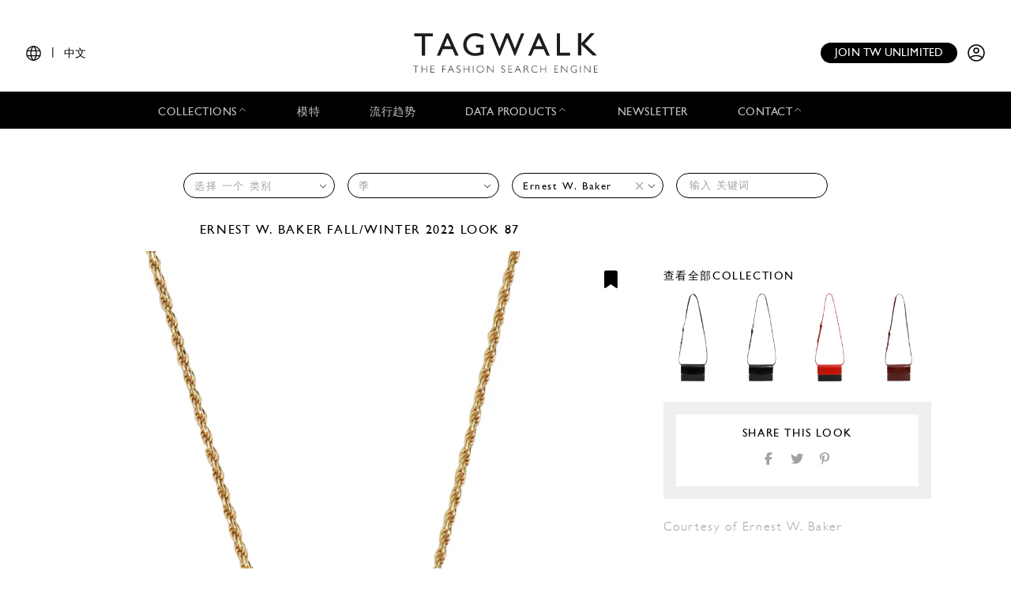

--- FILE ---
content_type: text/html; charset=UTF-8
request_url: https://www.tag-walk.com/zh/look/341642?designer=ernest-w-baker
body_size: 95597
content:
<!DOCTYPE html>
<html lang="zh" data-env="prod" class="">
<head>
    <meta charset="UTF-8">

    <!-- Google Tag Manager -->
    <script>(function(w,d,s,l,i){w[l]=w[l]||[];w[l].push({'gtm.start':
                new Date().getTime(),event:'gtm.js'});var f=d.getElementsByTagName(s)[0],
            j=d.createElement(s),dl=l!='dataLayer'?'&l='+l:'';j.async=true;j.src=
            'https://www.googletagmanager.com/gtm.js?id='+i+dl;f.parentNode.insertBefore(j,f);
        })(window,document,'script','dataLayer','GTM-T89MF84');</script>
    <!-- End Google Tag Manager -->
    <meta name="viewport" content="width=device-width, initial-scale=1, shrink-to-fit=no">
        <meta name="description" content="Fashion Week London Fall/Winter 2022 look 87 from the Ernest W. Baker collection 男装配饰">
        <link rel="canonical" href="https://www.tag-walk.com/zh/look/341642">
            <meta property="og:site_name" content="Tagwalk"/>
        <meta property="og:type" content="website"/>
        <meta property="og:locale" content="zh_CN"/>
        <meta property="og:url" content="https://www.tag-walk.com/zh/look/341642?designer=ernest-w-baker"/>
        <meta name="p:domain_verify" content="fdffceabe10e690252506851ef581dd5"/>
        <meta property="fb:app_id" content="1042523515819338"/>
                                <link rel="alternate"
                  hreflang="en"
                  href="/en/look/341642?designer=ernest-w-baker"/>
                                <link rel="alternate"
                  hreflang="fr"
                  href="/fr/look/341642?designer=ernest-w-baker"/>
                                <link rel="alternate"
                  hreflang="it"
                  href="/it/look/341642?designer=ernest-w-baker"/>
                                <link rel="alternate"
                  hreflang="es"
                  href="/es/look/341642?designer=ernest-w-baker"/>
                                <link rel="alternate"
                  hreflang="zh"
                  href="/zh/look/341642?designer=ernest-w-baker"/>
        
                    <meta property="og:locale:alternate" content="fr_FR"/>
                            <meta property="og:locale:alternate" content="en_GB"/>
                            <meta property="og:locale:alternate" content="es_ES"/>
                            <meta property="og:locale:alternate" content="it_IT"/>
                        <script type="application/ld+json">
{
    "@context": "http://schema.org",
    "@type": "Organization",
    "name": "Tagwalk",
    "url": "https://www.tag-walk.com/",
    "logo": "https://www.tag-walk.com/images/tagwalk-logo.png",
    "contactPoint": [
        {
            "@type": "ContactPoint",
            "email": "info@tag-walk.com",
            "contactOption": "toll-free"
        },
        {
            "@type": "ContactPoint",
            "email": "tech@tag-walk.com",
            "contactType": "technical support",
            "contactOption": "toll-free"
        }
    ]
}
</script>
    
    <meta property="og:type" content="article"/>
    <meta property="og:title" content="Tagwalk：时尚搜索引擎"/>
    <meta property="og:description" content="Fashion Week London Fall/Winter 2022 look 87 from the Ernest W. Baker collection 男装配饰"/>
    <meta property="og:image" content="https://cdn.tag-walk.com/og_image/aw22-stone-necklace-15a19a.jpg"/>
    <meta property="og:image:alt" content="Ernest W. Baker FW22 男装配饰 #87"/>
    <meta property="og:image:type" content="image/jpeg"/>
    <script type="application/ld+json">
        {
            "@context": "https://schema.org",
            "@type": "Article",
            "author": {
                "@context": "http://schema.org",
                "@type": "Organization",
                "name": "Tagwalk"
            },
            "datePublished": "2022-04-04T18:34:57+00:00",
            "dateModified": "2025-09-29T09:58:40+00:00",
            "description": "Fashion Week London Fall/Winter 2022 look 87 from the Ernest W. Baker collection 男装配饰",
            "headline": "Ernest W. Baker FW22 男装配饰 #87",
            "image": [
                "https://cdn.tag-walk.com/og_image/aw22-stone-necklace-15a19a.jpg",
                "https://cdn.tag-walk.com/view/aw22-stone-necklace-15a19a.jpg",
                "https://cdn.tag-walk.com/zoom/aw22-stone-necklace-15a19a.jpg"
            ],
            "publisher": {
                "@context": "http://schema.org",
                "@type": "Organization",
                "name": "Tagwalk",
                "logo": {
                    "@context": "http://schema.org",
                    "@type": "ImageObject",
                    "height": 1024,
                    "url": "https://www.tag-walk.com/images/tagwalk-logo.png",
                    "width": 220
                }
            }
        }


    </script>
    <title>    Ernest W. Baker FW22 男装配饰 #87
    - Tagwalk：时尚搜索引擎
</title>
    <link href="https://cdn.tag-walk.com/fontawesome/css/fontawesome.min.css" rel="stylesheet">
<link href="https://cdn.tag-walk.com/fontawesome/css/regular.min.css" rel="stylesheet">
<link href="https://cdn.tag-walk.com/fontawesome/css/light.min.css" rel="stylesheet">
<link href="https://cdn.tag-walk.com/fontawesome/css/solid.min.css" rel="stylesheet">
<link href="https://cdn.tag-walk.com/fontawesome/css/brands.min.css" rel="stylesheet">
                            <link rel="stylesheet" href="/build/app.24485149.css">
            
    <link rel="stylesheet" href="/build/look_show.ac85562d.css">
    <script type="application/ld+json">[
    {
        "@context": "https://schema.org",
        "@type": "MobileApplication",
        "name": "Tagwalk",
        "operatingSystem": "Android 5.0 and up",
        "applicationCategory": "https://schema.org/LifestyleApplication",
        "applicationSubCategory": "Beauty",
        "installUrl": "https://play.google.com/store/apps/details?id=com.tagwalk.tagwalk",
        "fileSize": "50MB",
        "softwareVersion": "1.0.2",
        "offers": {
            "@type": "Offer",
            "price": "0.00",
            "priceCurrency": "EUR"
        }
    },
    {
        "@context": "https://schema.org",
        "@type": "MobileApplication",
        "name": "Tagwalk",
        "operatingSystem": "iOS 10.0 and up",
        "applicationCategory": "https://schema.org/LifestyleApplication",
        "applicationSubCategory": "Beauty",
        "installUrl": "https://itunes.apple.com/us/app/tagwalk/id1435948980",
        "fileSize": "91.3MB",
        "softwareVersion": "1.0.2",
        "offers": {
            "@type": "Offer",
            "price": "0.00",
            "priceCurrency": "EUR"
        }
    }
]
</script>
</head>
<body>
<!-- Google Tag Manager (noscript) -->
<noscript>
    <iframe src="https://www.googletagmanager.com/ns.html?id=GTM-T89MF84"
            height="0" width="0" style="display:none;visibility:hidden"></iframe>
</noscript>
<!-- End Google Tag Manager (noscript) -->


<div class="os-device-banner d-none">
    <div class="os-device-content">
        <div class="os-device-details">
            <div class="os-device-message">
                Tagwalk移动应用程序现已推出
            </div>
            <div class="os-device-badge">
                <a href="#">
                    <img src="data:," id="badge" alt="store-badge" class="os-badge">
                </a>
            </div>
        </div>
    </div>
    <div class="os-device-close">
        <i class="iconoir-xmark" id="close-message" aria-hidden="true"></i>
    </div>
</div>
    <div class="tds">
    <a href="#" class="link-url">
        <div id="promoBand">
            <p class="main-text"></p>
            <p class="link-text"></p>
        </div>
    </a>
    <header id="header">
        <div class="menu-trigger">
            <span class="open-menu">
                <i class="iconoir-menu"></i>
                <span>MENU</span>
            </span>
            <i class="iconoir-xmark close-menu"></i>
        </div>
        <div class="locale-selector">
                        <div class="locale-selector--current">
                <i class="iconoir-language"></i> | <span>中文</span>
            </div>
            <div class="locale-selector--choices">
                                    <a href="/en/look/341642?designer=ernest-w-baker">
                        EN
                    </a>
                    <span>|</span>                                    <a href="/es/look/341642?designer=ernest-w-baker">
                        ES
                    </a>
                    <span>|</span>                                    <a href="/fr/look/341642?designer=ernest-w-baker">
                        FR
                    </a>
                    <span>|</span>                                    <a href="/it/look/341642?designer=ernest-w-baker">
                        IT
                    </a>
                    <span>|</span>                                    <a href="/zh/look/341642?designer=ernest-w-baker" class="active">
                        中文
                    </a>
                                                </div>
        </div>
        <div id="logo">
            <a href="/zh/">
                <img src="/images/tagwalk-logo.svg" alt="Tagwalk logo">
            </a>
        </div>
        <div id="account-menu" class="flex-center">
            <a href="/zh/premium-memberships?utm_source=header&amp;need_login=no" class="btn-compact">
                Join TW unlimited
            </a>
            <div class="account-menu--logged-in">
                <button class="tds-dropdown-toggle icon" aria-haspopup="true" aria-expanded="false">
                    <i class="iconoir-profile-circle-filled"></i>
                    <i class="iconoir-nav-arrow-down"></i>
                </button>
                <div class="tds-dropdown">
                    <div id="identifierBlock"></div>
                    <div class="separator"></div>
                    <a href="/zh/moodboards">情绪板</a>
                    <a class="newsletter-subscribe"
                       href="/zh/newsletter/subscribe?newsletter_source=user_menu">Subscribe to the newsletter</a>
                    <a href="/zh/user/account">账户 信息</a>
                    <a class="manage-collections" data-modal-target="#designerSelectModal"
                       href="#">管理集合</a>
                    <a href="/zh/auth/logout">登出</a>
                </div>
            </div>
            <a href="/zh/auth" class="account-menu--logged-out">
                <i class="iconoir-profile-circle"></i>
            </a>
        </div>
    </header>

    <nav id="menu">
        <ul>
            <li class="sub-menu-trigger">
                <span class="nav-item dropdown-nav-item">
                    Collections
                    <i class="iconoir-nav-arrow-up"></i>
                </span>
                <div class="sub-menu">
                    <ul>
                        <li>
                            <a href="/zh/look/search?type=woman">
                                女装
                            </a>
                        </li>
                        <li>
                            <a href="/zh/look/search?type=accessory">
                                Womenswear accessories
                            </a>
                        </li>
                        <li>
                            <a href="/zh/look/search?type=man">
                                男装
                            </a>
                        </li>
                        <li>
                            <a href="/zh/look/search?type=accessory-man">
                                Menswear accessories
                            </a>
                        </li>
                        <li>
                            <a href="/zh/look/search?type=couture">
                                高级定制
                            </a>
                        </li>
                    </ul>
                </div>
            </li>
            <li>
                <a href="/zh/model" class="nav-item">
                    模特
                </a>
            </li>
            <li>
                <a href="/zh/trends" class="nav-item">
                    流行趋势
                </a>
            </li>
            <li class="sub-menu-trigger">
                <span class="nav-item dropdown-nav-item">
                    Data products
                    <i class="iconoir-nav-arrow-up"></i>
                </span>
                <div class="sub-menu">
                    <ul>
                        <li>
                            <a href="/zh/reports" id="navInsights">
                                Insights
                                <span id="insightsCount"></span>
                            </a>
                        </li>
                        <li>
                            <a href="/zh/data-products/dashboard">
                                Data dashboard
                            </a>
                        </li>
                    </ul>
                </div>
            </li>
            <li>
                <a href="/zh/newsletter/subscribe?newsletter_source=navigation_bar" class="nav-item">
                    Newsletter
                </a>
            </li>
            <li class="sub-menu-trigger">
                <span class="nav-item dropdown-nav-item">
                    Contact
                    <i class="iconoir-nav-arrow-up"></i>
                </span>
                <div class="sub-menu">
                    <ul>
                        <li>
                            <a href="/zh/brand-visibility">
                                Brand visibility
                            </a>
                        </li>
                        <li>
                            <a href="/zh/premium-memberships?utm_source=header&amp;need_login=no">
                                Premium membership
                            </a>
                        </li>
                        <li>
                            <a href="/zh/tagwalk-for-education?utm_source=header">
                                Tagwalk for education
                            </a>
                        </li>
                        <li>
                            <a href="/zh/job-offers">
                                Join our team
                            </a>
                        </li>
                        <li>
                            <a href="/zh/about-us">
                                About us
                            </a>
                        </li>
                    </ul>
                </div>
            </li>
            <li>
                <a href="/zh/premium-memberships?utm_source=header&amp;need_login=no" id='joinUnlimited' class="nav-item btn-secondary">
                    Join TW unlimited
                </a>
            </li>
        </ul>
    </nav>
    <div class="sub-menu-background"></div>

    <div id="designerSelectModal" class="modal" role="dialog" aria-hidden="true"
    >
    <i class="iconoir-xmark close-modal"></i>
    <h6>Select a designer</h6>
    <p class="mb-s">Please choose a designer you want to manage / upload collection</p>
    <div class="select">
        <select id="brandManagerDesigners" data-path="designer_autocomplete" class="form-control" name="designer">
            <option selected disabled>Please, select a designer from the list below</option>
        </select>
    </div>
    <button type="button" class="btn d-none" id="confirmDesigners">Save</button>
</div>

</div>

<main data-route="look_show"
      data-route-params="{&quot;_locale&quot;:&quot;zh&quot;,&quot;slug&quot;:&quot;341642&quot;}"
      data-source=""
      data-utm-source=""
      data-utm-content=""
      data-current-page="1"
      data-sessid=""
            >
        <div class="page-title"></div>
            <div
            class="filters-block"
            data-clear-icon='<svg xmlns="http://www.w3.org/2000/svg"
     width="16px"
     height="16px"
     viewBox="0 0 16 16"
     enable-background="new 0 0 16 16"
     xml:space="preserve">
<g>
    <line fill="none"
          stroke="#9EA0A3"
          stroke-width="1"
          x1="0"
          y1="0"
          x2="16"
          y2="16"
          class="svg-element"/>
    <line fill="none"
          stroke="#9EA0A3"
          stroke-width="1"
          x1="0"
          y1="16"
          x2="16"
          y2="0"
          class="svg-element"/>
</g>
</svg>
'
        >            <div class="filters-container">
    <form method="get" action="/zh/look/search" class="filters">
    <div class="filter filter-type filter-sticky-col-5 ">
        <select id="type" name="type" data-placeholder="选择 一个 类别" class="form-control"><option value=""></option><option value="accessory-man">Menswear Accessories</option><option value="man">Menswear</option></select>
    </div>
            <div class="filter filter-season filter-sticky-col-5 ">
        <select id="season" name="season" data-placeholder="季" class="form-control"><option value=""></option><option value="fall-winter-2022">Fall/Winter 2022</option><option value="spring-summer-2022">Spring/Summer 2022</option><option value="fall-winter-2021">Fall/Winter 2021</option><option value="spring-summer-2021">Spring/Summer 2021</option></select>
    </div>
    <div class="filter filter-designer filter-sticky-col-5 ">
        <select id="designer" name="designer" data-placeholder="设计师" class="form-control"><option value=""></option><option value="032c-cosmic-workshop">032c</option><option value="16-arlington">16Arlington</option><option value="1886">1886 - Saudi 100</option><option value="1x1-studio">1x1 STUDIO</option><option value="22-4-hommes">22/4 Hommes</option><option value="3-1-phillip-lim">3.1 Phillip Lim</option><option value="3-paradis">3.PARADIS</option><option value="44-label-group">44 Label Group</option><option value="5000">5000</option><option value="8on8">8ON8</option><option value="a-cold-wall">A Cold Wall</option><option value="a-company">A--Company</option><option value="a-detacher">A Detacher</option><option value="a-p-c-sacai">A.P.C SACAI</option><option value="a-p-c-suzanne-koller-interaction-2">A.P.C. SUZANNE KOLLER INTERACTION #2</option><option value="a-potts">A. POTTS</option><option value="a-w-a-k-e-mode">A.W.A.K.E MODE</option><option value="aalto">Aalto</option><option value="aaron-esh">Aaron Esh</option><option value="abadia">Abadia - Saudi 100</option><option value="abdel-el-tayeb">Abdel El Tayeb</option><option value="abra">Abra</option><option value="ac9">AC9</option><option value="accidental-cutting">Accidental Cutting</option><option value="achilles-ion-gabriel">Achilles Ion Gabriel</option><option value="acne-studios">Acne Studios</option><option value="act-ndeg1">Act n°1</option><option value="adam-lippes">Adam Lippes</option><option value="adam-selman">Adam Selman</option><option value="adeam">Adeam</option><option value="adidas">ADIDAS</option><option value="adidas-x-bad-bunny">Adidas x Bad Bunny</option><option value="adidas-x-pharell-williams">Adidas x Pharrell Williams</option><option value="adidas-x-song-for-the-mute">Adidas x Song for the Mute</option><option value="adidas-x-spezial">Adidas x Spezial</option><option value="adidas-x-sporty-rich">Adidas x Sporty &amp; Rich</option><option value="adidas-x-terrex-x-and-wander">Adidas x Terrex and Wander</option><option value="adidas-x-wales-bonner">Adidas x Wales Bonner</option><option value="adidas-x-y3">Adidas x Y-3</option><option value="adrianne-weber">Adrianne Weber</option><option value="adult">Adult</option><option value="aelis">Aelis</option><option value="aeyde">AEYDE</option><option value="af-vandevorst">AF Vandevorst</option><option value="affair">Affair</option><option value="afterhomework">Afterhomework</option><option value="aganovich">Aganovich</option><option value="agi-sam">Agi &amp; Sam</option><option value="agnes-b">Agnès B</option><option value="agnona">Agnona</option><option value="agr">AGR</option><option value="ahluwalia">Ahluwalia</option><option value="aigner">Aigner</option><option value="aisenberg">AISENBERG</option><option value="aiste-hong">Aiste Hong</option><option value="aknvas">AKNVAS</option><option value="akris">Akris</option><option value="alaia">Alaïa</option><option value="alainpaul">Alainpaul</option><option value="alberta-ferretti">Alberta Ferretti</option><option value="alberta-ferretti-limited-edition">Alberta Ferretti Limited Edition</option><option value="alberto-zambelli">Alberto Zambelli</option><option value="albino-teodoro">Albino Teodoro</option><option value="alejandra-alonso-rojas">Alejandra Alonso Rojas</option><option value="alessandra-rich">Alessandra Rich</option><option value="alessandro-trincone">Alessandro Trincone</option><option value="alex-martin">Alex Martin</option><option value="alex-mullins">Alex Mullins</option><option value="alexa-chung">Alexa Chung</option><option value="alexander-mcqueen">McQueen</option><option value="alexander-wang">Alexander Wang</option><option value="alexandra-moura">Alexandra Moura</option><option value="alexandre-vauthier">Alexandre Vauthier</option><option value="alexis-mabille">Alexis Mabille</option><option value="alfeya-valrina">ALFEYA VALRINA</option><option value="alice-olivia">Alice + Olivia</option><option value="alighieri">Alighieri</option><option value="alighieri-atelier">Alighieri Atelier</option><option value="alighieri-x-tl-180">Alighieri x TL 180</option><option value="all-blues">All Blues</option><option value="all-in">ALL–IN</option><option value="alled-martinez">ALLED-MARTINEZ</option><option value="altuzarra">Altuzarra</option><option value="alyx">Alyx</option><option value="ambush">Ambush</option><option value="amelie-pichard">Amélie Pichard</option><option value="ami">Ami</option><option value="amiri">Amiri</option><option value="anais-jourden">Anaïs Jourden</option><option value="andersson-bell">Andersson Bell</option><option value="andrea-crews">Andrea Crews</option><option value="andrea-pompilio">Andrea Pompilio</option><option value="andreadamo">Andreadamo</option><option value="andreas-kronthaler-for-vivienne-westwood">Andreas Kronthaler for Vivienne Westwood</option><option value="andrew-gn">Andrew GN</option><option value="andrew-kwon">Andrew Kwon</option><option value="angel-chen">Angel Chen</option><option value="angus-chiang">Angus Chiang</option><option value="aniye-records">Aniye Records</option><option value="ann-demeulemeester">Ann Demeulemeester</option><option value="anna-mason">Anna Mason</option><option value="anna-october">Anna October</option><option value="anna-sui">Anna Sui</option><option value="annakiki">Annakiki</option><option value="anne-sofie-madsen">Anne Sofie Madsen</option><option value="annie-s-ibiza">Annie&#039;s Ibiza</option><option value="anonlychild">anOnlyChild</option><option value="anrealage">Anrealage</option><option value="anteprima">Anteprima</option><option value="anthony-vaccarello">Anthony Vaccarello</option><option value="antik-batik">Antik Batik</option><option value="anton-belinskiy">Anton Belinskiy</option><option value="antonio-berardi">Antonio Berardi</option><option value="antonio-grimaldi">Antonio Grimaldi</option><option value="antonio-marras">Antonio Marras</option><option value="antonio-riva">Antonio Riva</option><option value="anya-hindmarch">Anya Hindmarch</option><option value="apc">Apc</option><option value="apoa">APOA - Saudi 100</option><option value="apujan">APUJAN</option><option value="aquilano-rimondi">Aquilano Rimondi</option><option value="ardazaei">ArdAzAei</option><option value="area">Area</option><option value="arias">Arias</option><option value="art-school">Art School</option><option value="arthur-arbesser">Arthur Arbesser</option><option value="arturo-obegero">ARTURO OBEGERO</option><option value="asai">Asai</option><option value="ashi-studio">Ashi Studio</option><option value="ashish">Ashish</option><option value="ashley-williams">Ashley Williams</option><option value="ashlyn">Ashlyn</option><option value="ashlyn-so">Ashlyn So</option><option value="ashwaq-almarshad-couture">Ashwaq Almarshad Couture - Saudi 100</option><option value="asquin">ASQUIN</option><option value="assembly">Assembly</option><option value="astrid-andersen">Astrid Andersen</option><option value="atelier-ndigo">Atelier Ndigo</option><option value="atelier-versace">Atelier Versace</option><option value="atlein">Atlein</option><option value="atsushi-nakashima">Atsushi Nakashima</option><option value="au-jour-le-jour">Au Jour Le Jour</option><option value="auralee">AURALEE</option><option value="avavav">AVAVAV</option><option value="avellano">AVELLANO</option><option value="avoc">Avoc</option><option value="awaken-saudi-100">Awaken - Saudi 100</option><option value="awge">AWGE</option><option value="az-factory">AZ Factory</option><option value="azzaro">Azzaro</option><option value="bach-mai">Bach Mai</option><option value="badgley-mischka">Badgley Mischka</option><option value="baja-east">Baja East</option><option value="balenciaga">Balenciaga</option><option value="bally">Bally</option><option value="balmain">Balmain</option><option value="band-of-outsiders">Band of Outsiders</option><option value="barbara-bui">Barbara Bui</option><option value="barbara-casasola">Barbara Casasola</option><option value="barragan">Barragan</option><option value="barrie">Barrie</option><option value="basscoutur">Basscoutur</option><option value="batsheva">Batsheva</option><option value="bcbg-maxazria">BCBG MAXAZRIA</option><option value="beautiful-people">Beautiful People</option><option value="bed-jw-ford">BED j.w. FORD</option><option value="benetton">BENETTON</option><option value="benetton-x-jean-charles-de-castelbajac">BENETTON x JEAN-CHARLES DE CASTELBAJAC</option><option value="benjamin-benmoyal">Benjamin Benmoyal</option><option value="berluti">Berluti</option><option value="berthold">Berthold</option><option value="bethany-williams">Bethany Williams</option><option value="bevza">Bevza</option><option value="bianca-saunders">Bianca Saunders</option><option value="bibhu-mohapatra">Bibhu Mohapatra</option><option value="billionaire">Billionaire</option><option value="billy-reid">Billy Reid</option><option value="birkenstock-1774">Birkenstock 1774</option><option value="bishme-cromartie">Bishme Cromartie</option><option value="blindness">Blindness</option><option value="blood-brother">Blood Brother</option><option value="bluemarble">Bluemarble</option><option value="blugirl">Blugirl</option><option value="blumarine">Blumarine</option><option value="bmuet-te">BMUET(TE)</option><option value="bobby-abley">Bobby Abley</option><option value="bobkova">BOBKOVA</option><option value="bode">Bode</option><option value="boglioli">Boglioli</option><option value="bora-aksu">Bora Aksu</option><option value="boramy-viguier">Boramy Viguier</option><option value="bosideng">Bosideng</option><option value="boss">Boss</option><option value="bottega-veneta">Bottega Veneta</option><option value="botter">Botter</option><option value="bouchra-jarrar">Bouchra Jarrar</option><option value="boyarovskaya">BOYAROVSKAYA</option><option value="brandon-maxwell">Brandon Maxwell</option><option value="brioni">Brioni</option><option value="brock-collection">Brock Collection</option><option value="brognano">Brognano</option><option value="bronx-banco">Bronx &amp; Banco</option><option value="brooks-brothers">Brooks Brothers</option><option value="brora">Brora</option><option value="brunello-cucinelli">Brunello Cucinelli</option><option value="buci">Buci</option><option value="budapest-select">BUDAPEST SELECT</option><option value="buerlangma">Buerlangma</option><option value="burberry">Burberry</option><option value="burc-akyol">Burc Akyol</option><option value="by-far">By Far</option><option value="byblos-milano">Byblos Milano</option><option value="byronesque-balenciaga-by-nicolas-ghesquiere-industry-only-sale">Byronesque: Balenciaga by Nicolas Ghesquière Industry Only Sale</option><option value="c-plus-series">C+Plus Series</option><option value="c2h4">C2H4</option><option value="cadet">Cadet</option><option value="calcaterra">Calcaterra</option><option value="calvin-klein-collection">Calvin Klein Collection</option><option value="calvin-luo">Calvin Luo</option><option value="cameron-kham">Cameron Kham</option><option value="campillo">Campillo</option><option value="capucci">Capucci</option><option value="carel">Carel</option><option value="carlos-campos">Carlos Campos</option><option value="carlota-barrera">Carlota Barrera</option><option value="carolina-herrera">Carolina Herrera</option><option value="carven">Carven</option><option value="carvil">Carvil</option><option value="casablanca">Casablanca</option><option value="casely-hayford">Casely-Hayford</option><option value="cdlm">CDLM</option><option value="cecilie-bahnsen">Cecilie Bahnsen</option><option value="cedric-charlier">Cédric Charlier</option><option value="celia-kritharioti">Celia Kritharioti</option><option value="celine">Celine</option><option value="cfcl">CFCL</option><option value="cg">CG</option><option value="chador">Chador - Saudi 100</option><option value="chalayan">Chalayan</option><option value="chanel">Chanel</option><option value="chanel-coco-crush">Chanel Coco Crush</option><option value="chanel-vintage">Chanel Vintage</option><option value="charles-de-vilmorin">Charles de Vilmorin</option><option value="charles-jeffrey-loverboy">Charles Jeffrey LOVERBOY</option><option value="charlie-constantinou">Charlie Constantinou</option><option value="charmaleena">Charmaleena - Saudi 100</option><option value="chau-rising">Chau Rising</option><option value="chen-peng">Chen Peng</option><option value="chet-lo">Chet Lo</option><option value="chiara-boni">Chiara Boni</option><option value="chika-kisada">Chika Kisada</option><option value="children-of-the-discordance">Children of the discordance</option><option value="chloe">Chloé</option><option value="chocheng">Chocheng</option><option value="chopova-lowena">Chopova Lowena</option><option value="christian-cowan">Christian Cowan</option><option value="christian-dada">Christian Dada</option><option value="christian-dior">Dior</option><option value="christian-louboutin">Christian Louboutin</option><option value="christian-siriano">Christian Siriano</option><option value="christian-wijnants">Christian Wijnants</option><option value="christoph-rumpf">Christoph Rumpf</option><option value="christophe-josse">Christophe Josse</option><option value="christopher-esber">Christopher Esber</option><option value="christopher-john-rogers">Christopher John Rogers</option><option value="christopher-kane">Christopher Kane</option><option value="christopher-raeburn-1">Christopher Raeburn</option><option value="chromat">Chromat</option><option value="cinq-a-sept">Cinq à Sept</option><option value="cividini">Cividini</option><option value="claudia-li">Claudia Li</option><option value="cmmn-swdn">CMMN SWDN</option><option value="coach-1941">Coach</option><option value="colin-locascio">Colin Locascio</option><option value="collina-strada">Collina Strada</option><option value="colovos">Colovos</option><option value="comme-des-garcons">Comme des Garçons</option><option value="comme-des-garcons-homme-plus">Comme des Garçons Homme Plus</option><option value="concept-korea">Concept Korea</option><option value="conner-ives">Conner Ives</option><option value="cool-tm">COOL TM*</option><option value="coperni">Coperni</option><option value="coralie-marabelle">Coralie Marabelle</option><option value="cormio">Cormio</option><option value="cos">Cos</option><option value="costume-national">Costume National</option><option value="cottweiler">Cottweiler</option><option value="courreges">Courrèges</option><option value="craig-green">Craig Green</option><option value="creatures-of-comfort">Creatures of Comfort</option><option value="creatures-of-the-wind">Creatures of the Wind</option><option value="cristiano-burani">Cristiano Burani</option><option value="cucculelli-shaheen">Cucculelli Shaheen</option><option value="cushnie">Cushnie</option><option value="cushnie-et-ochs">Cushnie et Ochs</option><option value="cushnie-x-lee-jeans">CUSHNIE  X LEE JEANS</option><option value="custo-barcelona">Custo Barcelona</option><option value="cyclas">Cyclas</option><option value="cynthia-rowley">Cynthia Rowley</option><option value="d-gnak">D.GNAK</option><option value="da-da-diane-ducasse">DA/DA Diane Ducasse</option><option value="daizy-shely">Daizy Shely</option><option value="daks">Daks</option><option value="dalpaos">Dalpaos</option><option value="damir-doma">Damir Doma</option><option value="damo-wang">Damo Wang</option><option value="dan-liu">Dan Liu</option><option value="daniel-w-fletcher">Daniel W Fletcher</option><option value="daniela-gregis">Daniela Gregis</option><option value="danshan">Danshan</option><option value="darja-donezz">DARJA DONEZZ</option><option value="davi-paris">Davi Paris</option><option value="david-catalan">David Catalan</option><option value="david-koma">David Koma</option><option value="dawei">Dawei</option><option value="dazluq">Dazluq - Saudi 100</option><option value="deborah-lyons">Deborah Lyons</option><option value="deity-1">Deity</option><option value="del-core">Del Core</option><option value="delarge">Delarge</option><option value="delpozo">Delpozo</option><option value="demoo-parkchoonmoo">Demoo Parkchoonmoo</option><option value="dennis-basso">Dennis Basso</option><option value="denzil-patrick">Denzil Patrick</option><option value="derek-lam">Derek Lam</option><option value="derrick">DERRICK</option><option value="desigual">Desigual</option><option value="deveaux">Deveaux</option><option value="dhruva-kapoor">Dhruv Kapoor</option><option value="di-petsa">Di Petsa</option><option value="diane-von-furstenberg">Diane von Furstenberg</option><option value="dice-kayek">Dice Kayek</option><option value="didu">Didu</option><option value="diesel">DIESEL</option><option value="diesel-black-gold">Diesel Black Gold</option><option value="dilara-findikoglu">Dilara Findikoglu</option><option value="dima-leu">Dima Leu</option><option value="diogo-miranda">Diogo Miranda</option><option value="dion-lee">Dion Lee</option><option value="dior-homme">Dior Homme</option><option value="diotima">Diotima</option><option value="dirk-bikkembergs">Dirk Bikkembergs</option><option value="dirty-pineapple">Dirty Pineapple</option><option value="dkny">DKNY</option><option value="dolce-gabbana">Dolce &amp; Gabbana</option><option value="dondup">Dondup</option><option value="dorhout-mees">Dorhout Mees</option><option value="doublet">Doublet</option><option value="dreaming-eli">Dreaming Eli</option><option value="dries-van-noten">Dries Van Noten</option><option value="drole-de-monsieur">Drôle de Monsieur</option><option value="drome">DROMe</option><option value="dsquared2">Dsquared2</option><option value="duncan">Duncan</option><option value="dundas">Dundas</option><option value="dunhill">Dunhill</option><option value="dur-doux">Dur Doux</option><option value="duran-lantink">Duran Lantink</option><option value="e-tautz">E. Tautz</option><option value="each-x-other">Each x Other</option><option value="eckhaus-latta">Eckhaus Latta</option><option value="edeline-lee">Edeline Lee</option><option value="edithmarcel">Edithmarcel</option><option value="edun">Edun</option><option value="edward-crutchley">EDWARD CRUTCHLEY</option><option value="eenk">EENK</option><option value="efm-engineered-for-motion">EFM Engineered For Motion</option><option value="eftychia">Eftychia</option><option value="egonlab">EGONlab</option><option value="elena-velez">Elena Velez</option><option value="elenareva">ELENAREVA</option><option value="eleventy">Eleventy</option><option value="elie-saab">Elie Saab</option><option value="elie-tahari">Elie Tahari</option><option value="elisabetta-franchi">Elisabetta Franchi</option><option value="ellery">Ellery</option><option value="emanuel-ungaro">Emanuel Ungaro</option><option value="emilia-wickstead">Emilia Wickstead</option><option value="emilio-de-la-morena">Emilio de la Morena</option><option value="emporio-armani">Emporio Armani</option><option value="enfants-riches-deprimes">Enfants Riches Déprimés</option><option value="erdem">Erdem</option><option value="eric-bompard">Eric Bompard</option><option value="erigo">Erigo</option><option value="erika-cavallini">Erika Cavallini</option><option value="erin-fetherston">Erin Fetherston</option><option value="erl">ERL</option><option value="ermanno-scervino">Ermanno Scervino</option><option value="ermenegildo-zegna">ZEGNA</option><option value="ernest-w-baker" selected="selected">Ernest W. Baker</option><option value="escada">Escada</option><option value="esteban-cortazar">Esteban Cortazar</option><option value="ester-manas">Ester Manas</option><option value="etro">Etro</option><option value="etudes">Études Studio</option><option value="eudon-choi-1">Eudon Choi</option><option value="ex-infinitas">Ex Infinitas</option><option value="fabio-quaranta">Fabio Quaranta</option><option value="fabrizio-viti">Fabrizio Viti</option><option value="facetasm">Facetasm</option><option value="faith-connexion">Faith Connexion</option><option value="family-first">Family First</option><option value="fashion-east">Fashion East</option><option value="fashion-jewellery">Fashion Jewellery</option><option value="faustine-steinmetz">Faustine Steinmetz</option><option value="fausto-puglisi">Fausto Puglisi</option><option value="fay">Fay</option><option value="fe-noel">Fe Noel</option><option value="fear-of-god">Fear of God</option><option value="feben">Feben</option><option value="federico-cina">Federico Cina</option><option value="fendi">Fendi</option><option value="feng-chen-wang">Feng Chen Wang</option><option value="fenty-x-puma-by-rihanna">Fenty x Puma by Rihanna</option><option value="ferrari">Ferrari</option><option value="festival-de-hyeres-2019">Festival de Hyères 2019</option><option value="festival-de-hyeres-2022">Festival de Hyères 2022</option><option value="fforme">FFORME</option><option value="fila">Fila</option><option value="fiorucci">Fiorucci</option><option value="florentina-leitner">Florentina Leitner</option><option value="foo-and-foo">Foo and Foo</option><option value="fracomina">Fracomina</option><option value="francesca-liberatore">Francesca Liberatore</option><option value="francesco-murano">Francesco Murano</option><option value="francesco-scognamiglio">Francesco Scognamiglio</option><option value="francesco-smalto">Francesco Smalto</option><option value="franck-sorbier">Franck Sorbier</option><option value="frankie-morello">Frankie Morello</option><option value="frederick-anderson">Frederick Anderson</option><option value="frolov">Frolov</option><option value="fumito-gandryu">Fumito Gandryu</option><option value="fyodor-golan">Fyodor Golan</option><option value="gabe-gordon">Gabe Gordon</option><option value="gabriela-hearst">Gabriela Hearst</option><option value="gabriele-colangelo">Gabriele Colangelo</option><option value="galia-lahav">Galia Lahav</option><option value="gall">GALL</option><option value="galvan-london">Galvan</option><option value="gamut">Gamut</option><option value="gareth-pugh">Gareth Pugh</option><option value="gauchere">GAUCHERE</option><option value="gaurav-gupta">Gaurav Gupta</option><option value="gaya">Gaya</option><option value="gayeon-lee">Gayeon Lee</option><option value="gcds">GCDS</option><option value="genny">Genny</option><option value="georges-chakra">Georges Chakra</option><option value="georges-hobeika">Georges Hobeika</option><option value="georges-wendell">Georges Wendell</option><option value="germanier">Germanier</option><option value="giada">Giada</option><option value="giambattista-valli">Giambattista Valli</option><option value="gilberto-calzolari">Gilberto Calzolari</option><option value="giorgio-armani">Giorgio Armani</option><option value="giorgio-armani-prive">Giorgio Armani Privé</option><option value="giuliva-heritage">Giuliva Heritage</option><option value="giuseppe-di-morabito">Giuseppe Di Morabito</option><option value="givenchy">Givenchy</option><option value="gmbh">GmbH</option><option value="goncalo-peixoto">Goncalo Peixoto</option><option value="gosha-rubchinskiy">Gosha Rubchinskiy</option><option value="gosha-rubchinskiy-x-burberry">Gosha Rubchinskiy x Burberry</option><option value="grace-ling">Grace Ling</option><option value="gravalot">Gravalot</option><option value="grinko">Grinko</option><option value="gucci">Gucci</option><option value="gucci-dapper-dan">GUCCI - DAPPER DAN</option><option value="gunther">Gunther</option><option value="guo-pei">Guo Pei</option><option value="guranda">Guranda</option><option value="gustav-von-aschenbach">Gustav Von Aschenbach</option><option value="guy-laroche">Guy Laroche</option><option value="gypsy-sport">Gypsy Sport</option><option value="h-m-studio">H&amp;M Studio</option><option value="haider-ackermann">Haider Ackermann</option><option value="halpern">Halpern</option><option value="han-kjobenhavn">Han Kjobenhavn</option><option value="happy-sheep">Happy Sheep</option><option value="harri">Harri</option><option value="harris-reed">Harris Reed</option><option value="harry-xu">Harry Xu</option><option value="hazzys">Hazzys</option><option value="head-of-state">HEAD OF STATE</option><option value="hector-maclean">Hector Maclean</option><option value="hed-mayner">Hed Mayner</option><option value="helen-anthony">Helen Anthony</option><option value="heliot-emil">Heliot Emil</option><option value="hellessy">Hellessy</option><option value="helmut-lang">Helmut Lang</option><option value="henrik-vibskov">Henrik Vibskov</option><option value="hermes">Hermès</option><option value="heron-preston">Heron Preston</option><option value="herve-leger">Hervé Leger</option><option value="hilfiger-collection">Hilfiger Collection</option><option value="hindamme-saudi-100">Hindamme - Saudi 100</option><option value="hodakova">Hodakova</option><option value="holzweiler">Holzweiler</option><option value="homme-plisse-issey-miyake">Homme Plissé Issey Miyake</option><option value="homolog">HOMOLOG</option><option value="hood-by-air">Hood by Air</option><option value="house-of-aama">House of Aama</option><option value="house-of-cenmar-saudi-100">House Of Cenmar - Saudi 100</option><option value="house-of-holland">House of Holland</option><option value="hu-bing-selects-consistence">Hu Bing Selects</option><option value="hugo">HUGO</option><option value="hugo-matha">Hugo Matha</option><option value="hui">Hui</option><option value="huishan-zhang">Huishan Zhang</option><option value="hunting-world">Hunting World</option><option value="hyun-mi-nielsen">Hyun Mi Nielsen</option><option value="ia-london">IA London</option><option value="iceberg-1">Iceberg</option><option value="icicle-natural-way-capsule-collection">ICICLE Natural Way Capsule Collection</option><option value="icosae">Icosae</option><option value="ienki-ienki">IENKI IENKI</option><option value="ifm-paris">IFM PARIS</option><option value="im-men">IM MEN</option><option value="imane-ayissi">Imane Ayissi</option><option value="imitation-of-christ">Imitation of Christ</option><option value="ingie-paris">Ingie Paris</option><option value="institution-by-galib-gassanoff">Institution By Galib Gassanoff</option><option value="irene-luft">IRENE LUFT</option><option value="iris-van-herpen">Iris Van Herpen</option><option value="iro">Iro</option><option value="isa-arfen">Isa Arfen</option><option value="isa-boulder">Isa Boulder</option><option value="isabel-benenato">Isabel Benenato</option><option value="isabel-marant">Isabel Marant</option><option value="issey-miyake">Issey Miyake</option><option value="izzue">Izzue</option><option value="j-e-cai">J E CAI</option><option value="j-js-lee">J.JS Lee</option><option value="j-kim">J.Kim</option><option value="j-salinas">J.Salinas</option><option value="j-simone">J.Simone</option><option value="jacquemus">Jacquemus</option><option value="jah-jah">JAH JAH</option><option value="jamie-wei-huang">Jamie Wei Huang</option><option value="jan-jan-van-essche">Jan-Jan Van Essche</option><option value="jane-wade">Jane Wade</option><option value="jarel-zhang">JAREL ZHANG</option><option value="jason-wu">Jason Wu</option><option value="jasper-conran">Jasper Conran</option><option value="jawara-alleyne">Jawara Alleyne</option><option value="jean-paul-gaultier">Jean Paul Gaultier</option><option value="jeanne-friot">Jeanne Friot</option><option value="jeffrey-dodd">Jeffrey Dodd</option><option value="jenn-lee">Jenn Lee</option><option value="jennifer-chamandi">Jennifer Chamandi</option><option value="jenny-packham">Jenny Packham</option><option value="jeremy-scott">Jeremy Scott</option><option value="jil-sander">Jil Sander</option><option value="jill-stuart">Jill Stuart</option><option value="jimmy-choo">Jimmy Choo</option><option value="joeone">JOEONE</option><option value="johanna-parv">Johanna Parv</option><option value="john-elliott">John Elliott</option><option value="john-galliano">John Galliano</option><option value="john-lawrence-sullivan">John Lawrence Sullivan</option><option value="john-richmond">John Richmond</option><option value="john-smedley">John Smedley</option><option value="john-varvatos">John Varvatos</option><option value="jonathan-cohen">Jonathan Cohen</option><option value="jonathan-simkhai">Simkhai</option><option value="jordanluca">Jordanluca</option><option value="joseph">Joseph</option><option value="joseph-abboud">Joseph Abboud</option><option value="joseph-x-alighieri">Joseph x Alighieri</option><option value="jour-ne">Jour/Né</option><option value="jourden">Jourden</option><option value="juana-martin">Juana Martin</option><option value="julie-de-libran">Julie de Libran</option><option value="julie-kegels">Julie Kegels</option><option value="julien-david">Julien David</option><option value="julien-fournie">Julien Fournié</option><option value="julien-macdonald">Julien MacDonald</option><option value="junko-shimada">Junko Shimada</option><option value="junya-watanabe">Junya Watanabe</option><option value="junya-watanabe-man">Junya Watanabe Man</option><option value="just-cavalli">Just Cavalli</option><option value="juun-j">Juun.J</option><option value="juzui">Juzui</option><option value="jw-anderson">JW Anderson</option><option value="k-way-2">K-WAY</option><option value="kaburia">Keburia</option><option value="kaelen">Kaelen</option><option value="kaf-by-kaf">Kaf by Kaf - Saudi 100</option><option value="kallmeyer">Kallmeyer</option><option value="karl-lagerfeld">Karl Lagerfeld</option><option value="karoline-vitto">KAROLINE VITTO</option><option value="kartik-research">Kartik Research</option><option value="karunas">KARUNAS</option><option value="kate-barton">Kate Barton</option><option value="kate-spade-new-york">Kate Spade New York</option><option value="katerina-kvit">KATERINA KVIT</option><option value="katie-eary">Katie Eary</option><option value="katimo">KATIMO</option><option value="kaushik-velendra">Kaushik Velendra</option><option value="kenneth-ize">Kenneth Ize</option><option value="kenneth-nicholson">Kenneth Nicholson</option><option value="kent-curwen">Kent &amp; Curwen</option><option value="kenzo">Kenzo</option><option value="kenzo-memento">Kenzo Memento</option><option value="kgl">KGL</option><option value="khaite">Khaite</option><option value="khaore">Khaore</option><option value="kidill">KIDILL</option><option value="kidsuper">Kidsuper</option><option value="kiko-kostadinov">Kiko Kostadinov</option><option value="kim-shui">Kim Shui</option><option value="kimhekim">Kimhekim</option><option value="kith">Kith</option><option value="kiton">Kiton</option><option value="kml">KML - Saudi 100</option><option value="knwls">KNWLS</option><option value="kobi-halperin">Kobi Halperin</option><option value="koche-1">Koché</option><option value="kolor">Kolor</option><option value="kozaburo">Kozaburo</option><option value="kristina-fidelskaya">Kristina Fidelskaya</option><option value="krizia">Krizia</option><option value="ksenia-schnaider">KSENIASCHNAIDER</option><option value="ktz">KTZ</option><option value="kulakovsky">KULAKOVSKY</option><option value="kuon">Kuon</option><option value="kwaidan-editions">KWAIDAN EDITIONS</option><option value="kwk-by-kaykwok">KWK by KAYKWOK</option><option value="l-enchanteur">L&#039;Enchanteur</option><option value="la-perla">La Perla</option><option value="labrum-london">Labrum London</option><option value="lacoste">Lacoste</option><option value="lafayette-148">Lafayette 148</option><option value="lancel">Lancel</option><option value="landlord">Landlord</option><option value="lanvin">Lanvin</option><option value="laquan-smith">LaQuan Smith</option><option value="laruicci">Laruicci</option><option value="laura-biagiotti">Laura Biagiotti</option><option value="laurence-chico">Laurence &amp; Chico</option><option value="laurence-xu">Laurence XU</option><option value="lazoschmidl">Lazoschmidl</option><option value="lea-peckre">Léa Peckre</option><option value="leblancstudios">Leblancstudios</option><option value="lecavalier">Lecavalier</option><option value="lecourt-mansion">Lecourt Mansion</option><option value="lee-x-self-portrait">Lee x Self Portrait</option><option value="leimotiv">Leimotiv</option><option value="lela-rose">Lela Rose</option><option value="lemaire">Lemaire</option><option value="leonard-paris">Leonard Paris</option><option value="leonardovalentini">LEONARDOVALENTINI</option><option value="les-copains">Les Copains</option><option value="les-fleurs-studio">Les Fleurs Studio</option><option value="les-hommes">Les Hommes</option><option value="levi-s">Levi’s®</option><option value="li-ning">Li Ning</option><option value="li-ning-soulland">LI-NING + SOULLAND</option><option value="liam-hodges">Liam Hodges</option><option value="libertine">Libertine</option><option value="lii">Lii</option><option value="lili-blanc">Lili Blanc</option><option value="linder">Linder</option><option value="liselore-frowijn">Liselore Frowijn</option><option value="litkovska">LITKOVSKA</option><option value="litkovskaya">Litkovskaya</option><option value="liu-chao">Liu Chao</option><option value="loewe">Loewe</option><option value="longchamp">Longchamp</option><option value="loring">Loring</option><option value="lou-dallas">Lou Dallas</option><option value="lou-dalton">Lou Dalton</option><option value="louis-gabriel-nouchi">LGN Louis Gabriel Nouchi</option><option value="louis-vuitton">Louis Vuitton</option><option value="louis-vuitton-vintage">Louis Vuitton Vintage</option><option value="loulou-studio">Loulou de Saison</option><option value="lourdes">Lourdes</option><option value="lovelouder">Lovelouder</option><option value="loveshackfancy">LoveShackFancy</option><option value="lrs">LRS</option><option value="lu-yang-by-yang-lu">LU YANG BY YANG LU</option><option value="luar">Luar</option><option value="luchen">Lùchen</option><option value="lucia-chain">LUCIA CHAIN</option><option value="lucien-pellat-finet">Lucien Pellat-Finet</option><option value="lucio-vanotti">Lucio Vanotti</option><option value="ludovic-de-saint-sernin">Ludovic de Saint Sernin</option><option value="lueder">Lueder</option><option value="luis-buchinho">Luis Buchinho</option><option value="luis-de-javier">Luis de Javier</option><option value="luisa-beccaria">Luisa Beccaria</option><option value="luisa-spagnoli">Luisa Spagnoli</option><option value="lukhanyo-mdingi">LUKHANYO MDINGI</option><option value="lunyee">Lunyee</option><option value="lupe-gajardo">Lupe Gajardo</option><option value="lutz-huelle">Lutz Huelle</option><option value="lyph">Lyph</option><option value="m1992">M1992</option><option value="m65">M65</option><option value="magliano">Magliano</option><option value="mains">Mains</option><option value="maisie-wilen">Maisie Wilen</option><option value="maison-blanche">Maison Blanche</option><option value="maison-kitsune">Maison Kitsuné</option><option value="maison-kitsune-by-designer-olympia-le-tan">Maison Kitsuné by designer Olympia Le-Tan</option><option value="maison-mai">Maison Mai</option><option value="maison-margiela">Maison Margiela</option><option value="maison-mihara-yasuhiro">Maison Mihara Yasuhiro</option><option value="maison-natan">Natan</option><option value="maison-rabih-kayrouz">Maison Rabih Kayrouz</option><option value="maison-sara-chraibi">Maison Sara Chraibi</option><option value="maison-yoshiki-paris">Maison Yoshiki Paris</option><option value="maisoncleo">MaisonCléo</option><option value="maitrepierre">Maitrepierre</option><option value="mame-kurogouchi">Mame Kurogouchi</option><option value="mamuor">½ Mamuor ™</option><option value="man">MAN</option><option value="manebi">Manebi</option><option value="manish-arora">Manish Arora</option><option value="mans">Mans</option><option value="mansur-gavriel">Mansur Gavriel</option><option value="marc-jacobs">Marc Jacobs</option><option value="marc-jacobs-men">Marc Jacobs Men</option><option value="marcelo-burlon-county-of-milan">Marcelo Burlon County of Milan</option><option value="marchesa">Marchesa</option><option value="marco-de-vincenzo">Marco de Vincenzo</option><option value="marco-rambaldi">Marco Rambaldi</option><option value="margaret-howell">Margaret Howell</option><option value="maria-mcmanus">Maria McManus</option><option value="marie-adam-leenaerdt">MARIE ADAM-LEENAERDT</option><option value="marina-moscone">Marina Moscone</option><option value="marine-serre">Marine Serre</option><option value="marios">Marios</option><option value="marissa-webb">Marissa Webb</option><option value="mark-fast">Mark Fast</option><option value="markarian">Markarian</option><option value="marni">Marni</option><option value="marques-almeida">Marques&#039; Almeida</option><option value="marrisa-wilson">Marrisa Wilson</option><option value="marrknull">Marrknull</option><option value="marta-jakubowski">Marta Jakubowski</option><option value="martine-rose">Martine Rose</option><option value="martino-midali">Martino Midali</option><option value="mary-katrantzou">Mary Katrantzou</option><option value="maryam-nassir-zadeh">Maryam Nassir Zadeh</option><option value="maryling">Maryling</option><option value="masha-ma">Masha Ma</option><option value="masha-popova">Masha Popova</option><option value="mashael-al-faris">Mashael Al Faris - Saudi 100</option><option value="masu">MASU</option><option value="matieres-fecales">Matières Fécales</option><option value="matthew-adams-dolan">Matthew Adams Dolan</option><option value="matthew-miller">Matthew Miller</option><option value="matty-bovan">Matty Bovan</option><option value="maurizio-galante">Maurizio Galante</option><option value="max-mara">Max Mara</option><option value="maximilian-raynor">Maximilian Raynor</option><option value="maxivive">MAXIVIVE</option><option value="maxxij">Maxxij</option><option value="mazarine">Mazarine</option><option value="mazrood">Mazrood - Saudi 100</option><option value="md29">MD29 - Saudi 100</option><option value="melitta-baumeister">Melitta Baumeister</option><option value="melke">Melke</option><option value="mercy-x-mankind">Mercy X Mankind</option><option value="meruert-tolegen">Meruert Tolegen</option><option value="meryll-rogge">Meryll Rogge</option><option value="miaoran">Miaoran</option><option value="miaou">Miaou</option><option value="michael-costello">Michael Costello</option><option value="michael-kors-collection">Michael Kors Collection</option><option value="michael-kors-men">Michael Kors Men</option><option value="michael-michael-kors">MICHAEL Michael Kors</option><option value="mietis">Mietis</option><option value="miguel-vieira">Miguel Vieira</option><option value="miharayasuhiro">Miharayasuhiro</option><option value="mila-schon">Mila Schön</option><option value="milly">Milly</option><option value="mirror-palais">Mirror Palais</option><option value="miss-bikini">Miss Bikini</option><option value="miss-sohee">Miss Sohee</option><option value="missoni">Missoni</option><option value="mithridate">MITHRIDATE</option><option value="miu-miu">Miu Miu</option><option value="mm6">MM6 Maison Margiela</option><option value="molly-goddard">Molly Goddard</option><option value="mona-alshebil">Mona Alshebil - Saudi 100</option><option value="moncler">Moncler</option><option value="monique-lhuillier">Monique Lhuillier</option><option value="monographie">Monographie</option><option value="monot">Monot</option><option value="monse">Monse</option><option value="moohong">MOOHONG</option><option value="moonyounghee">MOONYOUNGHEE</option><option value="moschino">Moschino</option><option value="mossi">Mossi</option><option value="mother-of-pearl">Mother Of Pearl</option><option value="mowalola">MOWALOLA</option><option value="mrz">MRZ</option><option value="msgm">MSGM</option><option value="mugler">Mugler</option><option value="mukzin">Mukzin</option><option value="mulberry">Mulberry</option><option value="munn">Münn</option><option value="n-hoolywood">N.Hoolywood</option><option value="n-palmer">N Palmer</option><option value="nadya-dzyak">NADYA DZYAK</option><option value="naeem-khan">Naeem Khan</option><option value="nahmias">Nahmias</option><option value="namacheko">Namacheko</option><option value="namesake">Namesake</option><option value="nanushka">Nanushka</option><option value="narciso-rodriguez">Narciso Rodriguez</option><option value="natasha-zinko">Natasha Zinko</option><option value="ndeg21">N°21</option><option value="negris-lebrum">Negris Lebrum</option><option value="nehera">Nehera</option><option value="neil-barrett">Neil Barrett</option><option value="neith-nyer">Neith Nyer</option><option value="nensi-dojaka">Nensi Dojaka</option><option value="nguyen-inc">Nguyen Inc</option><option value="niccolo-pasqualetti">Niccolò Pasqualetti</option><option value="nicholas-daley">Nicholas Daley</option><option value="nicholas-k">Nicholas K</option><option value="nick-graham">Nick Graham</option><option value="nicole-miller">Nicole Miller</option><option value="nicopanda">Nicopanda</option><option value="nihl">Nihl</option><option value="nina-ricci">Nina Ricci</option><option value="ninamounah">NINAMOUNAH</option><option value="no-sesso">No Sesso</option><option value="nobi-talai">Nobi Talai</option><option value="noble-fresh">Noble &amp; Fresh - Saudi 100</option><option value="noir-kei-ninomiya">Noir Kei Ninomiya</option><option value="noki">NOKI</option><option value="noon-by-noor">Noon by Noor</option><option value="norba">Norba</option><option value="not-boring-saudi-100">Not Boring - Saudi 100</option><option value="noura-sulaiman-saudi-100">Noura Sulaiman - Saudi 100</option><option value="numero-00">Numéro 00</option><option value="nunu-nono">NuNu&amp;NoNo</option><option value="oamc">OAMC</option><option value="oberig">OBERIG</option><option value="oblique-creations">Oblique Creations</option><option value="off-white">Off-White</option><option value="officine-generale">Officine Générale</option><option value="olenich">Olenich</option><option value="oliver-spencer">Oliver Spencer</option><option value="olivier-theyskens">Olivier Theyskens</option><option value="olubiyi-thomas">Olubiyi Thomas</option><option value="omar-afridi">Omar Afridi</option><option value="on-aura-tout-vu">On Aura Tout Vu</option><option value="on-off">On:Off</option><option value="one-by-one">One by One</option><option value="onitsuka-tiger">Onitsuka Tiger</option><option value="oscar-de-la-renta">Oscar de la Renta</option><option value="oscar-ouyang">Oscar Ouyang</option><option value="osman">Osman</option><option value="oteyza">Oteyza</option><option value="ottolinger">Ottolinger</option><option value="our-legacy">Our Legacy</option><option value="ovadia-sons">Ovadia &amp; Sons</option><option value="paco-rabanne">Rabanne</option><option value="pal-zileri">Pal Zileri</option><option value="palm-angels">Palm Angels</option><option value="palmer-harding">Palmer Harding</option><option value="paloma-wool">Paloma Wool</option><option value="palomo-spain">Palomo Spain</option><option value="pam-hogg">Pam Hogg</option><option value="pamella-roland-1">Pamella Roland</option><option value="paolo-carzana">Paolo Carzana</option><option value="paria-farzaneh">Paria Farzaneh</option><option value="parke-ronen">Parke &amp; Ronen</option><option value="pascal-millet">Pascal Millet</option><option value="paskal">Paskal</option><option value="patbo">Patbo</option><option value="patou">Patou</option><option value="patrick-mcdowell">Patrick Mcdowell</option><option value="paul-costelloe">Paul Costelloe</option><option value="paul-joe">Paul &amp; Joe</option><option value="paul-smith">Paul Smith</option><option value="paula-knorr">Paula Knorr</option><option value="pauline-dujancourt">Pauline Dujancourt</option><option value="paura">Paura</option><option value="pavone">Pavone - Saudi 100</option><option value="pdf">PDF</option><option value="peet-dullaert">Peet Dullaert</option><option value="per-gotesson">Per Götesson</option><option value="perrin-paris">Perrin Paris</option><option value="persee">Persée</option><option value="petar-petrov">Petar Petrov</option><option value="peter-do">Peter Do</option><option value="peter-pilotto">Peter Pilotto</option><option value="ph5">PH5</option><option value="phan-dang-hoang">Phan Dang Hoang</option><option value="phelan">Phelan</option><option value="philipp-plein">Philipp Plein</option><option value="philosophy-di-lorenzo-serafini">Philosophy di Lorenzo Serafini</option><option value="phipps">PHIPPS</option><option value="phoebe-english">Phoebe English</option><option value="pierre-cardin">Pierre Cardin</option><option value="pierre-hardy">Pierre Hardy</option><option value="pierre-hardy-x-lemlem">PIERRE HARDY X LEMLEM</option><option value="pierre-louis-mascia">Pierre Louis Mascia</option><option value="pigalle">Pigalle</option><option value="plein-sport">Plein Sport</option><option value="poiret">Poiret</option><option value="polo-ralph-lauren">Polo Ralph Lauren</option><option value="ports-1961">Ports 1961</option><option value="poster-girl">Poster Girl</option><option value="ppq">PPQ</option><option value="prabal-gurung">Prabal Gurung</option><option value="prada">Prada</option><option value="preen-by-thornton-bregazzi">Preen by Thornton Bregazzi</option><option value="pressiat">Pressiat</option><option value="pringle-of-scotland">Pringle of Scotland</option><option value="priscavera">Priscavera</option><option value="private-policy">Private Policy</option><option value="proenza-schouler">Proenza Schouler</option><option value="pronounce">Pronounce</option><option value="prototypes">Prototypes</option><option value="public-school">Public School</option><option value="published-by">Published by</option><option value="puma">Puma</option><option value="puppets-and-puppets">Puppets and Puppets</option><option value="pushbutton">pushBUTTON</option><option value="pyer-moss">Pyer Moss</option><option value="qasimi">Qasimi</option><option value="r13">R13</option><option value="r331">R331</option><option value="racer">Racer</option><option value="rachel-comey">Rachel Comey</option><option value="raf-simons">Raf Simons</option><option value="rag-bone">Rag &amp; Bone</option><option value="rahul-mishra">Rahul Mishra</option><option value="rains">Rains</option><option value="raisa-vanessa">Raisa Vanessa</option><option value="ralph-lauren">Ralph Lauren</option><option value="ralph-lauren-collection">Ralph Lauren Collection</option><option value="ralph-lauren-purple-label">Ralph Lauren Purple Label</option><option value="ralph-russo">Ralph &amp; Russo</option><option value="rami-al-ali">Rami Al Ali</option><option value="rave-review">RAVE REVIEW</option><option value="rba-new-york">RBA New York - Saudi 100</option><option value="rebecca-minkoff">Rebecca Minkoff</option><option value="redemption">Redemption</option><option value="redemption-athletix">Redemption Athletix</option><option value="reese-cooper">Reese Cooper</option><option value="rejina-pyo">Rejina Pyo</option><option value="rentrayage">Rentrayage</option><option value="repetto">Repetto</option><option value="retrofete">Retrofête</option><option value="rev">Rev</option><option value="rhude">Rhude</option><option value="richard-malone">Richard Malone</option><option value="richard-quinn">Richard Quinn</option><option value="rick-owens">Rick Owens</option><option value="ricostru">Ricostru</option><option value="rixo">RIXO</option><option value="rmrm">RMRM - Saudi 100</option><option value="robert-abi-nader">Robert Abi Nader</option><option value="robert-geller">Robert Geller</option><option value="robert-wun">Robert Wun</option><option value="roberta-einer">Roberta Einer</option><option value="roberto-cavalli">Roberto Cavalli</option><option value="robyn-lynch">Robyn Lynch</option><option value="rochambeau">Rochambeau</option><option value="rochas">Rochas</option><option value="rodarte">Rodarte</option><option value="rokh">Rokh</option><option value="roksanda">Roksanda</option><option value="roland-mouret">Roland Mouret</option><option value="rombaut">Rombaut</option><option value="romeo-hunte">Romeo Hunte</option><option value="ronald-van-der-kemp">Ronald Van Der Kemp</option><option value="rosetta-getty">Rosetta Getty</option><option value="rowen-rose">ROWEN ROSE</option><option value="ruohan">Ruohan</option><option value="ryan-lo">Ryan Lo</option><option value="ryan-roche">Ryan Roche</option><option value="rynshu">Rynshu</option><option value="s-r-studio-la-ca">S.R. STUDIO. LA. CA.</option><option value="s-s-daley">S.S.Daley</option><option value="sacai">Sacai</option><option value="sachin-babi">Sachin &amp; Babi</option><option value="sadaels">Sadaels</option><option value="sagaboi">SAGABOI</option><option value="saint-laurent">Saint Laurent</option><option value="saint-sintra">Saint Sintra</option><option value="salvatore-ferragamo">Ferragamo</option><option value="samar-nasraldin">Samar Nasraldin - Saudi 100</option><option value="sami-miro-vintage">Sami Miró Vintage</option><option value="sandro">Sandro</option><option value="sandy-liang">Sandy Liang</option><option value="sankuanz">Sankuanz</option><option value="santa-brands">Santa Brands</option><option value="sara-wong">SARA WONG</option><option value="saudi-100">Saudi 100</option><option value="saul-nash">Saul Nash</option><option value="savage-and-hunt">SAVAGE-AND-HUNT</option><option value="sc103">SC103</option><option value="schiaparelli">Schiaparelli</option><option value="sea-new-york">Sea New York</option><option value="sean-suen">Sean Suen</option><option value="self-portrait">Self Portrait</option><option value="serdar">Serdar</option><option value="sergio-hudson">Sergio Hudson</option><option value="sessun">Sessùn</option><option value="setchu">Setchu</option><option value="shang-xia">Shang Xia</option><option value="sharon-wauchob">Sharon Wauchob</option><option value="shiatzy-chen">Shiatzy Chen</option><option value="shrimps">Shrimps</option><option value="shushu-tong">SHUSHU/TONG</option><option value="shuting-qiu">Shuting Qiu</option><option value="sibling-1">Sibling</option><option value="sid-neigum">Sid Neigum</option><option value="sies-marjan">Sies Marjan</option><option value="simon-cracker">Simon Cracker</option><option value="simona-marziali">SIMONA MARZIALI</option><option value="simone-rocha">Simone Rocha</option><option value="simonetta-ravizza">Simonetta Ravizza</option><option value="sinead-gorey">Sinead Gorey</option><option value="sinead-o-dwyer">Sinéad O&#039;Dwyer</option><option value="situationist">Situationist</option><option value="sixdo">SIXDO</option><option value="skorpios">Maison Skorpios</option><option value="sneakers-trainers">SNEAKERS &amp; TRAINERS</option><option value="snow-xue-gao">SNOW XUE GAO</option><option value="soeur">Soeur</option><option value="sohuman">SOHUMAN</option><option value="solid-homme">SOLID HOMME</option><option value="son-jung-wan">Son Jung Wan</option><option value="songzio">Songzio</option><option value="sonia-carrasco">SONIA CARRASCO</option><option value="sophia-kah">Sophia Kah</option><option value="sophia-nubes">Sophia Nubes</option><option value="sportmax">Sportmax</option><option value="sprayground">Sprayground</option><option value="spyder">Spyder</option><option value="srvc">SRVC</option><option value="ssense">SSENSE</option><option value="st-james">St James</option><option value="standing-ground">Standing Ground</option><option value="staud">Staud</option><option value="stefan-cooke">Stefan Cooke</option><option value="stefan-djokovich">Stefan Djokovich</option><option value="stefano-pilati-for-random-identities">Stefano Pilati for RANDOM IDENTITIES</option><option value="stella-jean">Stella Jean</option><option value="stella-mccartney">Stella McCartney</option><option value="stephane-rolland">Stephane Rolland</option><option value="steven-passaro">Steven Passaro</option><option value="stone-island">Stone Island</option><option value="stone-paris">Stone Paris</option><option value="stouls">Stouls</option><option value="studio-189">Studio 189</option><option value="studio-1989">1989 Studio</option><option value="studio-alch">Studio Alch</option><option value="sueundercover">SueUNDERCOVER</option><option value="sukeina">Sukeina</option><option value="sulvam">Sulvam</option><option value="summer-selection">Summer Selection</option><option value="sunnei">Sunnei</option><option value="supriya-lele">Supriya Lele</option><option value="susan-fang">Susan Fang</option><option value="swarovski">Swarovski</option><option value="symonds-pearmain">Symonds Pearmain</option><option value="system-studio">System</option><option value="taakk">TAAKK</option><option value="tadashi-shoji">Tadashi Shoji</option><option value="takahiromiyashita-the-soloist">Takahiromiyashita The Soloist</option><option value="talbot-runhof">Talbot Runhof</option><option value="talia-byre">Talia Byre</option><option value="tamara-ralph">Tamara Ralph</option><option value="tanner-fletcher">Tanner Fletcher</option><option value="tanya-taylor">Tanya Taylor</option><option value="taoray-wang">Taoray Wang</option><option value="teatum-jones">Teatum Jones</option><option value="teddy-vonranson">Teddy Vonranson</option><option value="telfar">Telfar</option><option value="temperley-london">Temperley London</option><option value="thakoon">Thakoon</option><option value="the-attico">The Attico</option><option value="the-blonds">The Blonds</option><option value="the-dropped-collection">The Dropped Collection - Saudi 100</option><option value="the-row">The Row</option><option value="thebe-magugu">Thebe Magugu</option><option value="theophilio">Theophilio</option><option value="theory">Theory</option><option value="theunissen">Theunissen</option><option value="thom-browne">Thom Browne</option><option value="threeasfour">Threeasfour</option><option value="threegun">Threegun</option><option value="tia-adeola">Tia Adeola</option><option value="tibi">Tibi</option><option value="tiffany-brown-designs">Tiffany Brown Designs</option><option value="tiger-of-sweden">Tiger of Sweden</option><option value="tim-coppens">Tim Coppens</option><option value="time">Time</option><option value="tiscar-espadas">Tiscar Espadas</option><option value="tiziano-guardini">Tiziano Guardini</option><option value="tl-180">TL 180</option><option value="tod-s">Tod&#039;s</option><option value="todd-snyder">Todd Snyder</option><option value="toga">Toga</option><option value="tokyo-james">Tokyo James</option><option value="tolu-coker">TOLU COKER</option><option value="tom-ford">Tom Ford</option><option value="tomas-maier">Tomas Maier</option><option value="tombogo">TOMBOGO</option><option value="tome">Tome</option><option value="tommy-collection">Tommy Collection</option><option value="tommy-hilfiger">Tommy Hilfiger</option><option value="tommy-hilfiger-x-gigi-hadid">Tommy Hilfiger x Gigi Hadid</option><option value="tommy-jeans">Tommy Jeans</option><option value="tomo-koizumi">TOMO KOIZUMI</option><option value="tony-ward">Tony Ward</option><option value="topman-design">Topman Design</option><option value="topshop">Topshop</option><option value="torisheju">Torisheju</option><option value="tory-burch">Tory Burch</option><option value="toteme">Toteme</option><option value="tourne-de-transmission">Tourne de Transmission</option><option value="tove">Tove</option><option value="trussardi">Trussardi</option><option value="twinset">TWINSET</option><option value="twp">TWP</option><option value="ujoh">Ujoh</option><option value="ulla-johnson">Ulla Johnson</option><option value="ultra-chic">Ultra Chic</option><option value="ulyana-sergeenko">Ulyana Sergeenko</option><option value="uma-wang">Uma Wang</option><option value="undercover">Undercover</option><option value="uniforme">UNIFORME</option><option value="untitled">Untitled</option><option value="uscita-saudi-100">Uscita - Saudi 100</option><option value="vaillant">Vaillant</option><option value="vaishali-s">Vaishali S</option><option value="valentin-yudashkin">Valentin Yudashkin</option><option value="valentino">Valentino</option><option value="valette">Valette Studio</option><option value="vanessa-schindler">Vanessa Schindler</option><option value="vanessa-seward">Vanessa Seward</option><option value="vaquera">Vaquera</option><option value="vera-wang">Vera Wang</option><option value="veronique-branquinho">Véronique Branquinho</option><option value="veronique-leroy">Veronique Leroy</option><option value="versace">Versace</option><option value="versace-by-fendi-fendi-by-versace">Versace by Fendi - Fendi by Versace</option><option value="versus-versace">Versus Versace</option><option value="vetements">VETEMENTS</option><option value="vettese">Vettese</option><option value="vfiles">VFiles</option><option value="victor-de-souza">Victor De Souza</option><option value="victor-glemaud">VICTOR GLEMAUD</option><option value="victor-li">Victor Li</option><option value="victoria-beckham">Victoria Beckham</option><option value="victoria-tomas">Victoria/tomas</option><option value="victoria-victoria-beckham">Victoria, Victoria Beckham</option><option value="vien">Vien</option><option value="viktor-rolf">Viktor &amp; Rolf</option><option value="vintage-jewellery">Vintage Jewellery</option><option value="vionnet">Vionnet</option><option value="vitelli">Vitelli</option><option value="vivetta">Vivetta</option><option value="vivienne-hu">Vivienne Hu</option><option value="vivienne-tam">Vivienne Tam</option><option value="vivienne-westwood">Vivienne Westwood</option><option value="vivienne-westwood-red-label">Vivienne Westwood Red Label</option><option value="vorozhbyt-zemskova">VOROZHBYT &amp; ZEMSKOVA</option><option value="vtmnts">VTMNTS</option><option value="wales-bonner">Wales Bonner</option><option value="walter-van-beirendonck">Walter Van Beirendonck</option><option value="wan-hung">Wan Hung</option><option value="wanda-nylon">Wanda Nylon</option><option value="wataru-tominaga">Wataru Tominaga</option><option value="we11done">WE11DONE</option><option value="weill">WEILL</option><option value="weinsanto">WEINSANTO</option><option value="what-we-wear">What We Wear</option><option value="white-mountaineering">White Mountaineering</option><option value="who-decides-war">Who Decides War</option><option value="wiederhoeft">Wiederhoeft</option><option value="wild-hearts">WILD HEARTS</option><option value="willy-chavarria">Willy Chavarria</option><option value="winnie">Winnie</option><option value="wood-house">Wood House</option><option value="wood-wood">Wood Wood</option><option value="woolrich">Woolrich</option><option value="wooyoungmi">Wooyoungmi</option><option value="wos">WOS</option><option value="wunderkind">Wunderkind</option><option value="xander-zhou">Xander Zhou</option><option value="xiao-li">Xiao Li</option><option value="xu-zhi">Xu Zhi</option><option value="xuan">Xuan</option><option value="xuly-bet">Xuly Bët</option><option value="y-3">Y-3</option><option value="y-project">Y/PROJECT</option><option value="yang-li-1">Yang Li</option><option value="yanina-couture">Yanina Couture</option><option value="yasmina-q">Yasmina Q - Saudi 100</option><option value="yataghan">Yataghan - Saudi 100</option><option value="ych">YCH</option><option value="yeezy">Yeezy</option><option value="yenesai">Yenesai</option><option value="yohji-yamamoto">Yohji Yamamoto</option><option value="yoshio-kubo">Yoshio Kubo</option><option value="yuhan-wang">Yuhan Wang</option><option value="yuima-nakazato">Yuima Nakazato</option><option value="yulia-yefimchuk">Yulia Yefimchuk</option><option value="yuzefi">Yuzefi</option><option value="zankov">Zankov</option><option value="zanzan">ZANZAN</option><option value="zero-maria-cornejo">Zero + Maria Cornejo</option><option value="ziad-nakad">Ziad Nakad</option><option value="ziggy-chen">Ziggy Chen</option><option value="zimmermann">Zimmermann</option><option value="zomer">Zomer</option><option value="zuhair-murad">Zuhair Murad</option><option value="boris-bidjan-saberi">Boris Bidjan Saberi</option><option value="cerruti-1881">Cerruti 1881</option><option value="issey-miyake-men">Issey Miyake Men</option></select>
    </div>
    <div class="filter filter-tags filter-sticky-col-5">
        <select id="tags" name="tags[]" data-path="/api/autocomplete/tag" data-placeholder="输入 关键词" class="form-control" multiple="multiple"></select>
    </div>
    <input type="hidden" id="page" name="page" /></form>
</div>    </div>
        <div class="flash">
        <noscript>
            <div class="alert-error" role="alert"><h4 class="alert-heading">Javascript is disabled in your web browser!</h4><p>For full functionality of this site it is necessary to enable JavaScript. Here are the <a href="https://www.enable-javascript.com/">instructions how to enable JavaScript in your web browser</a>.</p></div>
                            <meta HTTP-EQUIV="refresh" content=0;url="/zh/">
                    </noscript>
    </div>
    <div id="content">
            <div class="page-photo-view">
        <div class="row">
            <div class="left-column">
                <h1 class="photo-title">
                                            <a href="/zh/look/search?designer=ernest-w-baker">
                            Ernest W. Baker
                        </a>
                                                                <a href="/zh/look/search?season=fall-winter-2022">Fall/Winter 2022</a>
                                        look 87
                </h1>
            </div>
        </div>
        <div class="row">
            <div class="left-column photo">
                <div class="add-to-moodboard-button add-to-moodboard-button-hover">
    <span id="addToMoodboardSaveIcon">
        <i class="fa-solid fa-bookmark"></i>
    </span>
    <a href="#" id="addToMoodboardLink">
        <p class="mb-0">Save</p>
        <i class="fa-regular fa-arrow-right ml-2"></i>
        <i class="fa-solid fa-circle-check ml-2"></i>
    </a>
</div>
                                    <img src="https://cdn.tag-walk.com/view/aw22-stone-necklace-15a19a.jpg"
                         data-slug="341642"
                         data-type="accessory-man"
                         data-look="87"
                         data-city-name="London"
                         data-season-name="Fall/Winter 2022"
                         data-season-shortname="FW22"
                         data-designer-name="Ernest W. Baker"
                         alt="Fashion Week London Fall/Winter 2022 look 87 from the Ernest W. Baker collection 男装配饰">
                                            </div>
            <div class="right-column">
                <div class="moodboards-container">
    <div class="moodboards">
        <div class="moodboard-select">
            <div class="collapse-moodboards-btn">
                <span><i class="far fa-arrow-left fa-2x"></i></span>
            </div>
            <h2 class="moodboard-select-title">You can select a moodboard to add this look </h2>
            <div class="search-moodboards input-group">
                <div class="input-group-prepend">
                    <span class="input-group-text" id="basic-addon1"><i class="fal fa-search"></i></span>
                </div>
                <input type="text" class="form-control search-input"
                       placeholder="Search a moodboard"
                       aria-label="Search a moodboard"
                       aria-describedby="basic-addon1">
                <div class="input-group-append search-delete">
                    <span class="input-group-text"><i class="fal fa-times"></i></span>
                </div>
            </div>
            <div class="moodboard-select-list photo-list">
                <div class="moodboard-create photo-list">
                    <div class="multi-photo-card card-active"
                         title="Create a new board">
                        <div class="photo-card-link">
                            <img class="photo-card-img" src="/images/blank.png"
                                 alt="Blank image">
                            <div class="photo-card-grid">
                                                                                                    <img src="/images/blank.png" class="photo-multi-card-img"
                                         alt="Blank image">
                                                                    <img src="/images/blank.png" class="photo-multi-card-img"
                                         alt="Blank image">
                                                                    <img src="/images/blank.png" class="photo-multi-card-img"
                                         alt="Blank image">
                                                                    <img src="/images/blank.png" class="photo-multi-card-img"
                                         alt="Blank image">
                                                                    <img src="/images/blank.png" class="photo-multi-card-img"
                                         alt="Blank image">
                                                                    <img src="/images/blank.png" class="photo-multi-card-img"
                                         alt="Blank image">
                                                                    <img src="/images/blank.png" class="photo-multi-card-img"
                                         alt="Blank image">
                                                                    <img src="/images/blank.png" class="photo-multi-card-img"
                                         alt="Blank image">
                                                            </div>
                            <div class="photo-card-sticker">
                                <h4 class="photo-card-sticker-text">创建 情绪板
                                </h4>
                            </div>
                        </div>
                    </div>
                    <form class="moodboard-create-form">
                        <div class="form-row">
                            <input class="moodboard-create-form-input" type="text" required="required"
                                   placeholder="姓">
                            <button type="submit">创建</button>
                        </div>
                    </form>
                    <div class="moodboard-create-message"></div>
                </div>
                <div class="moodboard-select-message"></div>
                <div class="moodboard-search-message"></div>
                <div class="moodboard-see-more-message"></div>
                <div class="moodboard-prototype multi-photo-card"
                     title="选择 一个 情绪板">
                    <div class="photo-card-link">
                        <img class="moodboard-item-img photo-card-img" src="/images/blank.png" alt>
                        <div class="photo-card-grid">
                                                            <img src="/images/blank.png"
                                     class="moodboard-item-img photo-multi-card-img" alt="Blank image">
                                                            <img src="/images/blank.png"
                                     class="moodboard-item-img photo-multi-card-img" alt="Blank image">
                                                            <img src="/images/blank.png"
                                     class="moodboard-item-img photo-multi-card-img" alt="Blank image">
                                                            <img src="/images/blank.png"
                                     class="moodboard-item-img photo-multi-card-img" alt="Blank image">
                                                            <img src="/images/blank.png"
                                     class="moodboard-item-img photo-multi-card-img" alt="Blank image">
                                                            <img src="/images/blank.png"
                                     class="moodboard-item-img photo-multi-card-img" alt="Blank image">
                                                            <img src="/images/blank.png"
                                     class="moodboard-item-img photo-multi-card-img" alt="Blank image">
                                                            <img src="/images/blank.png"
                                     class="moodboard-item-img photo-multi-card-img" alt="Blank image">
                                                    </div>
                        <div class="photo-card-sticker">
                            <h4 class="photo-card-sticker-text">
                                <span class="title"></span>
                                <span class="badge badge-secondary total-items"></span>
                            </h4>
                        </div>
                    </div>
                </div>
                <div id="moodboard-more-results" data-path="/zh/moodboards/list/ajax" data-query=&#x7B;&quot;size&quot;&#x3A;10,&quot;from&quot;&#x3A;10&#x7D;>
    <p>See <span class="more-results-number">10</span> more</p>
    <i class="fal fa-long-arrow-down fa-2x"></i>
</div>
            </div>
            <div class="need-authentification">
                <p>To take an advantage of the moodboard functionality, you must complete your user profile.</p>
                <a href="/zh/user/account"><p
                        class="text-center">Complete my profile</p></a>
            </div>
        </div>
        <span class="line-separator"></span>
        <div class="moodboard-social"></div>
    </div>
</div>
                <div class="details">
                                                            <div class="look-affiliations">
                                            </div>
                                                                                    <div class="see-collection">
                            <a href="/zh/look/search?type=accessory-man&amp;season=fall-winter-2022&amp;designer=ernest-w-baker&amp;city=london">
                                <h2>
                                    查看全部collection
                                </h2>
                                <div class="collection-photos">
                                                                            <div class="related-photo">
                                            <img src="https://cdn.tag-walk.com/thumbnail/aw22-black-bag-1-fd5d15.jpg" alt="">
                                        </div>
                                                                            <div class="related-photo">
                                            <img src="https://cdn.tag-walk.com/thumbnail/aw22-black-croc-bag-1-1256ef.jpg" alt="">
                                        </div>
                                                                            <div class="related-photo">
                                            <img src="https://cdn.tag-walk.com/thumbnail/aw22-black-red-bag-1-32f953.jpg" alt="">
                                        </div>
                                                                            <div class="related-photo">
                                            <img src="https://cdn.tag-walk.com/thumbnail/aw22-croc-bag-1-45f456.jpg" alt="">
                                        </div>
                                                                    </div>
                            </a>
                        </div>
                                        <div class="share-look">
                        <h2 class="share-look-title">Share this look</h2>
                        <div class="share-icons">
    <a href="#" class="share-icon share-facebook">
        <i class="fab fa-facebook-f fa-fw"></i>
    </a>
    <a href="#" class="share-icon share-twitter">
        <i class="fab fa-twitter fa-fw"></i>
    </a>
    <a href="#" class="share-icon share-pinterest">
        <i class="fab fa-pinterest-p fa-fw"></i>
    </a>
</div>                    </div>
                    <div class="look-courtesy">
                        Courtesy of Ernest W. Baker
                    </div>
                </div>
            </div>
        </div>
    </div>
    </div>
</main>
<div id="pw-widget"></div>
    <div class="tds">
    <div class="footer">
        <div class="ad">
            <h4></h4>
            <a href="#">
                <img src="#">
            </a>
        </div>
        <div>
            <h4>Main sections</h4>
            <ul>
                <li>
                    <a href="/zh/look/search?type=woman">女装</a>
                </li>
                <li>
                    <a href="/zh/look/search?type=man">男装</a>
                </li>
                <li>
                    <a href="/zh/look/search?type=couture">高级定制</a>
                </li>
                <li>
                    <a href="/zh/model">模特</a>
                </li>
                <li>
                    <a href="/zh/trends">流行趋势</a>
                </li>
                <li>
                    <a href="/zh/news">新闻</a>
                </li>
                <li>
                    <a href="/zh/flash-reports">Reports</a>
                </li>
                <li>
                    <a href="/zh/street">街拍</a>
                </li>
                <li>
                    <a href="/zh/tagbook">Tagbook</a>
                </li>
                <li>
                    <a href="/zh/talk">访谈</a>
                </li>
                <li>
                    <a href="/zh/press">Press</a>
                </li>
            </ul>
        </div>
        <div>
            <h4>Resources</h4>
            <ul>
                <li>
                    <a href="/zh/legal">Legal</a>
                </li>
                <li>
                    <a href="/zh/terms-and-conditions">Terms and conditions</a>
                </li>
                <li>
                    <a href="/zh/cookies-policy">Cookies policy</a>
                </li>
                <li>
                    <a href="/zh/data-privacy-policy">Data privacy policy</a>
                </li>
            </ul>
        </div>
        <div>
            <h4>Contact us</h4>
            <ul>
                <li>
                    <a href="/zh/data-products/dashboard" class="nav-item">
                        Data dashboard
                    </a>
                </li>
                <li>
                    <a href="/zh/about-us" class="nav-item">About us</a>
                </li>
                <li>
                    <a href="/zh/job-offers">Join our team</a>
                </li>
                <li>
                    <a href="/zh/brand-visibility">Brand visibility</a>
                </li>
            </ul>
        </div>
        <div>
            <h4>Subscribe to our newsletter</h4>
            <div class="newsletter-form"><form class="single-input-form"><input type="hidden" name="newsletter_source" value="footer" /><input type="email" name="email" placeholder="Enter your email here" /><button class="btn" type="submit">提交</button></form><p>
            By subscribing, you agree to receive our newsletters. For more information, see our
            <a href="/zh/data-privacy-policy">Privacy Policy</a>.
        </p></div>        </div>
        <div class="stores">
            <h4>Download the app</h4>
            <a href="https://play.google.com/store/apps/details?id=com.tagwalk.tagwalk" target="_blank">
                <img src="https://cdn.tag-walk.com/assets/google-play-badge.png" alt="Get it on Google Play">
            </a>
            <a href="https://apps.apple.com/us/app/tagwalk/id1435948980" target="_blank">
                <img src="https://cdn.tag-walk.com/assets/app-store-badge.svg" alt="Download on the App Store">
            </a>
        </div>
        <div class="socials">
            <h4>Follow us</h4>
            <a href="https://www.facebook.com/tagwalk/" target="_blank">
                <img src="https://cdn.tag-walk.com/assets/facebook-icon.png" alt="Follow Tagwalk on Facebook">
            </a>
            <a href="https://www.tiktok.com/@tagwalk" target="_blank">
                <img src="https://cdn.tag-walk.com/assets/tik-tok-icon.png" alt="Follow Tagwalk on TikTok">
            </a>
            <a href="https://www.instagram.com/tagwalk/" target="_blank">
                <img src="https://cdn.tag-walk.com/assets/instagram-icon.png" alt="Follow Tagwalk on Instagram">
            </a>
            <a href="https://fr.linkedin.com/company/tag-walk" target="_blank">
                <img src="https://cdn.tag-walk.com/assets/linked-in-icon.png" alt="Follow Tagwalk on LinkedIn">
            </a>
        </div>
    </div>
</div>
<div id="registerPromptModal"></div>

        <script src="/build/runtime.6420390a.js"></script><script src="/build/0.8054e8a1.js"></script><script src="/build/1.8233a631.js"></script><script src="/build/app.8a10f028.js"></script>
        <script id="hcaptchaScript" src="https://js.hcaptcha.com/1/api.js" data-sitekey="be7de96c-fb79-4a52-923c-abe7ea4c1c3d" async defer></script>
        <script src="/bundles/bazingajstranslation/js/translator.min.js"></script>
    <script src="https://www.tag-walk.com/translations/app?locales=zh,en&amp;v=94a2a4e5"></script>
    <script src="https://www.tag-walk.com/translations/header?locales=zh,en&amp;v=94a2a4e5"></script>
    <script src="https://www.tag-walk.com/translations?locales=zh,en&amp;v=94a2a4e5"></script>
    <script src="https://www.tag-walk.com/translations/countries?locales=zh,en&amp;v=94a2a4e5"></script>
    <script src="https://www.tag-walk.com/translations/jobs?locales=zh,en&amp;v=94a2a4e5"></script>
    <script src="https://www.tag-walk.com/translations/paywall?locales=zh,en&amp;v=94a2a4e5"></script>

    <script src="/build/2.f62bbc6e.js"></script><script src="/build/look_show.264b1033.js"></script>
</body>
</html>


--- FILE ---
content_type: application/javascript
request_url: https://www.tag-walk.com/build/app.8a10f028.js
body_size: 136591
content:
(window.webpackJsonp=window.webpackJsonp||[]).push([["app",2,3,4,5],{"+1VY":function(a,i,l){"use strict";var c=l("ep+1"),u="-ms-",h="-moz-",p="-webkit-",v="comm",b="rule",w="decl",k=Math.abs,E=String.fromCharCode;function g(a){return a.trim()}function y(a,i,l){return a.replace(i,l)}function j(a,i){return a.indexOf(i)}function z(a,i){return 0|a.charCodeAt(i)}function C(a,i,l){return a.slice(i,l)}function A(a){return a.length}function M(a){return a.length}function O(a,i){return i.push(a),a}function S(a,i){return a.map(i).join("")}var D=1,q=1,G=0,B=0,W=0,$="";function H(a,i,l,c,u,h,p){return{value:a,root:i,parent:l,type:c,props:u,children:h,line:D,column:q,length:p,return:""}}function I(a,i,l){return H(a,i.root,i.parent,l,i.props,i.children,0)}function K(){return W=B>0?z($,--B):0,q--,10===W&&(q=1,D--),W}function L(){return W=B<G?z($,B++):0,q++,10===W&&(q=1,D++),W}function N(){return z($,B)}function P(){return B}function Q(a,i){return C($,a,i)}function R(a){switch(a){case 0:case 9:case 10:case 13:case 32:return 5;case 33:case 43:case 44:case 47:case 62:case 64:case 126:case 59:case 123:case 125:return 4;case 58:return 3;case 34:case 39:case 40:case 91:return 2;case 41:case 93:return 1}return 0}function T(a){return D=q=1,G=A($=a),B=0,[]}function U(a){return $="",a}function V(a){return g(Q(B-1,function _(a){for(;L();)switch(W){case a:return B;case 34:case 39:return _(34===a||39===a?a:W);case 40:41===a&&_(a);break;case 92:L()}return B}(91===a?a+2:40===a?a+1:a)))}function X(a){for(;(W=N())&&W<33;)L();return R(a)>2||R(W)>3?"":" "}function Z(a,i){for(;--i&&L()&&!(W<48||W>102||W>57&&W<65||W>70&&W<97););return Q(a,P()+(i<6&&32==N()&&32==L()))}function ee(a,i){for(;L()&&a+W!==57&&(a+W!==84||47!==N()););return"/*"+Q(i,B-1)+"*"+E(47===a?a:L())}function re(a){for(;!R(N());)L();return Q(a,B)}function ae(a){return U(function ce(a,i,l,c,u,h,p,v,b){var w=0,k=0,D=p,q=0,G=0,B=0,W=1,$=1,Y=1,de=0,he="",pe=u,me=h,ge=c,be=he;for(;$;)switch(B=de,de=L()){case 34:case 39:case 91:case 40:be+=V(de);break;case 9:case 10:case 13:case 32:be+=X(B);break;case 92:be+=Z(P()-1,7);continue;case 47:switch(N()){case 42:case 47:O(te(ee(L(),P()),i,l),b);break;default:be+="/"}break;case 123*W:v[w++]=A(be)*Y;case 125*W:case 59:case 0:switch(de){case 0:case 125:$=0;case 59+k:G>0&&A(be)-D&&O(G>32?se(be+";",c,l,D-1):se(y(be," ","")+";",c,l,D-2),b);break;case 59:be+=";";default:if(O(ge=ne(be,i,l,w,k,u,v,he,pe=[],me=[],D),h),123===de)if(0===k)ce(be,i,ge,ge,pe,h,D,v,me);else switch(q){case 100:case 109:case 115:ce(a,ge,ge,c&&O(ne(a,ge,ge,0,0,u,v,he,u,pe=[],D),me),u,me,D,v,c?pe:me);break;default:ce(be,ge,ge,ge,[""],me,D,v,me)}}w=k=G=0,W=Y=1,he=be="",D=p;break;case 58:D=1+A(be),G=B;default:if(W<1)if(123==de)--W;else if(125==de&&0==W++&&125==K())continue;switch(be+=E(de),de*W){case 38:Y=k>0?1:(be+="\f",-1);break;case 44:v[w++]=(A(be)-1)*Y,Y=1;break;case 64:45===N()&&(be+=V(L())),q=N(),k=A(he=be+=re(P())),de++;break;case 45:45===B&&2==A(be)&&(W=0)}}return h}("",null,null,null,[""],a=T(a),0,[0],a))}function ne(a,i,l,c,u,h,p,v,w,E,D){for(var q=u-1,G=0===u?h:[""],B=M(G),W=0,$=0,Y=0;W<c;++W)for(var de=0,he=C(a,q+1,q=k($=p[W])),pe=a;de<B;++de)(pe=g($>0?G[de]+" "+he:y(he,/&\f/g,G[de])))&&(w[Y++]=pe);return H(a,i,l,0===u?b:v,w,E,D)}function te(a,i,l){return H(a,i,l,v,E(function J(){return W}()),C(a,2,-2),0)}function se(a,i,l,c){return H(a,i,l,w,C(a,0,c),C(a,c+1,-1),c)}function ue(a,i){switch(function m(a,i){return(((i<<2^z(a,0))<<2^z(a,1))<<2^z(a,2))<<2^z(a,3)}(a,i)){case 5103:return p+"print-"+a+a;case 5737:case 4201:case 3177:case 3433:case 1641:case 4457:case 2921:case 5572:case 6356:case 5844:case 3191:case 6645:case 3005:case 6391:case 5879:case 5623:case 6135:case 4599:case 4855:case 4215:case 6389:case 5109:case 5365:case 5621:case 3829:return p+a+a;case 5349:case 4246:case 4810:case 6968:case 2756:return p+a+h+a+u+a+a;case 6828:case 4268:return p+a+u+a+a;case 6165:return p+a+u+"flex-"+a+a;case 5187:return p+a+y(a,/(\w+).+(:[^]+)/,p+"box-$1$2"+u+"flex-$1$2")+a;case 5443:return p+a+u+"flex-item-"+y(a,/flex-|-self/,"")+a;case 4675:return p+a+u+"flex-line-pack"+y(a,/align-content|flex-|-self/,"")+a;case 5548:return p+a+u+y(a,"shrink","negative")+a;case 5292:return p+a+u+y(a,"basis","preferred-size")+a;case 6060:return p+"box-"+y(a,"-grow","")+p+a+u+y(a,"grow","positive")+a;case 4554:return p+y(a,/([^-])(transform)/g,"$1"+p+"$2")+a;case 6187:return y(y(y(a,/(zoom-|grab)/,p+"$1"),/(image-set)/,p+"$1"),a,"")+a;case 5495:case 3959:return y(a,/(image-set\([^]*)/,p+"$1$`$1");case 4968:return y(y(a,/(.+:)(flex-)?(.*)/,p+"box-pack:$3"+u+"flex-pack:$3"),/s.+-b[^;]+/,"justify")+p+a+a;case 4095:case 3583:case 4068:case 2532:return y(a,/(.+)-inline(.+)/,p+"$1$2")+a;case 8116:case 7059:case 5753:case 5535:case 5445:case 5701:case 4933:case 4677:case 5533:case 5789:case 5021:case 4765:if(A(a)-1-i>6)switch(z(a,i+1)){case 109:if(45!==z(a,i+4))break;case 102:return y(a,/(.+:)(.+)-([^]+)/,"$1"+p+"$2-$3$1"+h+(108==z(a,i+3)?"$3":"$2-$3"))+a;case 115:return~j(a,"stretch")?ue(y(a,"stretch","fill-available"),i)+a:a}break;case 4949:if(115!==z(a,i+1))break;case 6444:switch(z(a,A(a)-3-(~j(a,"!important")&&10))){case 107:return y(a,":",":"+p)+a;case 101:return y(a,/(.+:)([^;!]+)(;|!.+)?/,"$1"+p+(45===z(a,14)?"inline-":"")+"box$3$1"+p+"$2$3$1"+u+"$2box$3")+a}break;case 5936:switch(z(a,i+11)){case 114:return p+a+u+y(a,/[svh]\w+-[tblr]{2}/,"tb")+a;case 108:return p+a+u+y(a,/[svh]\w+-[tblr]{2}/,"tb-rl")+a;case 45:return p+a+u+y(a,/[svh]\w+-[tblr]{2}/,"lr")+a}return p+a+u+a+a}return a}function ie(a,i){for(var l="",c=M(a),u=0;u<c;u++)l+=i(a[u],u,a,i)||"";return l}function fe(a,i,l,c){switch(a.type){case"@import":case w:return a.return=a.return||a.value;case v:return"";case b:a.value=a.props.join(",")}return A(l=ie(a.children,c))?a.return=a.value+"{"+l+"}":""}function le(a){return function(i){i.root||(i=i.return)&&a(i)}}l("gRFL"),l("SVgp");var Y=function getRules(a,i){return U(function toRules(a,i){var l=-1,c=44;do{switch(R(c)){case 0:38===c&&12===N()&&(i[l]=1),a[l]+=re(B-1);break;case 2:a[l]+=V(c);break;case 4:if(44===c){a[++l]=58===N()?"&\f":"",i[l]=a[l].length;break}default:a[l]+=E(c)}}while(c=L());return a}(T(a),i))},de=new WeakMap,he=function compat(a){if("rule"===a.type&&a.parent&&a.length){for(var i=a.value,l=a.parent,c=a.column===l.column&&a.line===l.line;"rule"!==l.type;)if(!(l=l.parent))return;if((1!==a.props.length||58===i.charCodeAt(0)||de.get(l))&&!c){de.set(a,!0);for(var u=[],h=Y(i,u),p=l.props,v=0,b=0;v<h.length;v++)for(var w=0;w<p.length;w++,b++)a.props[b]=u[v]?h[v].replace(/&\f/g,p[w]):p[w]+" "+h[v]}}},pe=function removeLabel(a){if("decl"===a.type){var i=a.value;108===i.charCodeAt(0)&&98===i.charCodeAt(2)&&(a.return="",a.value="")}},me=[function ve(a,i,l,c){if(!a.return)switch(a.type){case w:a.return=ue(a.value,a.length);break;case"@keyframes":return ie([I(y(a.value,"@","@"+p),a,"")],c);case b:if(a.length)return S(a.props,(function(i){switch(function x(a,i){return(a=i.exec(a))?a[0]:a}(i,/(::plac\w+|:read-\w+)/)){case":read-only":case":read-write":return ie([I(y(i,/:(read-\w+)/,":-moz-$1"),a,"")],c);case"::placeholder":return ie([I(y(i,/:(plac\w+)/,":"+p+"input-$1"),a,""),I(y(i,/:(plac\w+)/,":-moz-$1"),a,""),I(y(i,/:(plac\w+)/,u+"input-$1"),a,"")],c)}return""}))}}];i.a=function createCache(a){var i=a.key;if("css"===i){var l=document.querySelectorAll("style[data-emotion]:not([data-s])");Array.prototype.forEach.call(l,(function(a){-1!==a.getAttribute("data-emotion").indexOf(" ")&&(document.head.appendChild(a),a.setAttribute("data-s",""))}))}var u=a.stylisPlugins||me;var h,p,v={},b=[];h=a.container||document.head,Array.prototype.forEach.call(document.querySelectorAll('style[data-emotion^="'+i+' "]'),(function(a){for(var i=a.getAttribute("data-emotion").split(" "),l=1;l<i.length;l++)v[i[l]]=!0;b.push(a)}));var w=[he,pe];var k,E=[fe,le((function(a){k.insert(a)}))],D=function oe(a){var i=M(a);return function(l,c,u,h){for(var p="",v=0;v<i;v++)p+=a[v](l,c,u,h)||"";return p}}(w.concat(u,E));p=function insert(a,i,l,c){k=l,function stylis(a){ie(ae(a),D)}(a?a+"{"+i.styles+"}":i.styles),c&&(q.inserted[i.name]=!0)};var q={key:i,sheet:new c.a({key:i,container:h,nonce:a.nonce,speedy:a.speedy,prepend:a.prepend}),nonce:a.nonce,inserted:v,registered:{},insert:p};return q.sheet.hydrate(b),q}},"+1vG":function(a,i,l){"use strict";l.d(i,"a",(function(){return u}));var c=l("q1tI"),u=function List(a){var i=a.children,l=""+a.className;return c.createElement("ul",{className:l},i)}},"/6HJ":function(a,i,l){"use strict";l.d(i,"a",(function(){return v})),l.d(i,"n",(function(){return b})),l.d(i,"h",(function(){return w})),l.d(i,"q",(function(){return k})),l.d(i,"p",(function(){return E})),l.d(i,"b",(function(){return D})),l.d(i,"t",(function(){return q})),l.d(i,"s",(function(){return G})),l.d(i,"i",(function(){return B})),l.d(i,"f",(function(){return W})),l.d(i,"e",(function(){return $})),l.d(i,"c",(function(){return Y})),l.d(i,"j",(function(){return de})),l.d(i,"l",(function(){return he})),l.d(i,"d",(function(){return pe})),l.d(i,"m",(function(){return me})),l.d(i,"g",(function(){return ge})),l.d(i,"k",(function(){return be})),l.d(i,"r",(function(){return _e})),l.d(i,"o",(function(){return parametersToQuery}));var c=l("Elr2"),u=l("Jxc7"),h=l("8Se4"),p=l("FGyW"),__assign=function(){return(__assign=Object.assign||function(a){for(var i,l=1,c=arguments.length;l<c;l++)for(var u in i=arguments[l])Object.prototype.hasOwnProperty.call(i,u)&&(a[u]=i[u]);return a}).apply(this,arguments)},v="An error occurred. Please try again or contact us at support@tag-walk.com if the problem persists.",b="No data available",w=function getSelectTheme(a){return __assign(__assign({},a),{colors:__assign(__assign({},a.colors),{primary:"#EFF1F1",primary25:"#F8FAFA"})})},k=["--color-dashboard-pill-1","--color-dashboard-pill-2","--color-dashboard-pill-3","--color-dashboard-pill-4","--color-dashboard-pill-5","--color-dashboard-pill-6"],E=k.map((function(a){return"var("+a+")"})),D=[{title:"Paris",color:"var(--color-dashboard-paris)"},{title:"Milan",color:"var(--color-dashboard-milan)"},{title:"New York",color:"var(--color-dashboard-new-york)"},{title:"London",color:"var(--color-dashboard-london)"}],q=function updateParamInQuery(a,i){var l=new URL(window.location.href);l.searchParams.set(a,i),history.pushState(null,"",l),window.dispatchEvent(new Event("urlchange"))},G=function removeParamInQuery(a){var i=new URL(window.location.href);i.searchParams.delete(a),history.pushState(null,"",i)},B=function getTooltipAnchor(a){return a===c.e.MostViewedLooks?"tooltip-most-viewed-looks":"tooltip-most-saved-to-moodboard"},W=function getMVLEndpoint(a){return a===c.b.Trends?"api_dashboard_trend_most_viewed_look_index":a===c.b.Brands?"api_dashboard_brand_most_viewed_look_index":a===c.b.Seasons?"api_dashboard_season_most_viewed_look_index":"api_dashboard_most_viewed_look_index"},$=function getMSTMEndpoint(a){return a===c.b.Trends?"api_dashboard_trend_most_saved_to_moodboard_index":a===c.b.Brands?"api_dashboard_brand_most_saved_to_moodboard_index":"api_dashboard_season_most_saved_to_moodboard_index"},Y=function getCategoryOverviewEndpoint(a){return a===c.a.RunwayShare?"api_dashboard_category_overview_runway_share":a===c.a.Moodboards?"api_dashboard_category_overview_moodboards":"api_dashboard_category_overview_searches"},de=function handleFirstCellValue(a){return a===c.a.RunwayShare?"share_of_collection_v2":a===c.a.Searches?"search_percentage_v2":"share_of_moodboards_v2"},he=function handleSecondCellValue(a){return a===c.a.RunwayShare?"yoy_evol_share_of_collection_v2":"percentage_evolution_v2"},pe=function getKpiEndpoint(a){return a===c.b.Trends?"api_dashboard_trend_kpi_runway_share_adoption_by_brands":a===c.b.Brands?"api_dashboard_brand_kpi_index":"api_dashboard_season_kpi_index"},me=function handleTop20Arrows(a){return String(a).match(/^-/)?"triangle triangle-down":/^\d/.test(a)?"triangle triangle-up":""},ge=function getRankingTextColor(a){if(null==a)return"";var i=String(a);return"SAME"===i?"dashboard-blue":"NEW"===i?"dashboard-yellow":i.startsWith("-")?"color-error":"color-success"},be=function handleKpiArrows(a){return String(a).match(/^\+/)?"triangle triangle-up":String(a).match(/^-/)?"triangle triangle-down":"0%"===a||a===c.c.Stable?"neutral":""},_e=function redirectToFocus(a,i){var l;if(a!==c.b.Brands)if(a!==c.b.Trends){var b=null===(l=h.j.find((function(a){return a.shortName===i.currentValue})))||void 0===l?void 0:l.name;b?window.location.href=Object(u.generateRoute)("data_dashboard_show",{slug:"season-focus",season:b},!1):p.d.error(v)}else window.location.href=Object(u.generateRoute)("data_dashboard_show",{slug:"trend-focus",trend:i.currentValue},!1);else window.location.href=Object(u.generateRoute)("data_dashboard_show",{slug:"brand-focus",brand:i.currentValue},!1)};function parametersToQuery(a){var i={};for(var l in a)i[l]=a[l].currentValue;return i}},"/fuh":function(a,i,l){"use strict";l.r(i),function(a){l.d(i,"page",(function(){return page})),l.d(i,"media",(function(){return media})),l.d(i,"click",(function(){return click})),l.d(i,"streetstyle",(function(){return streetstyle})),l.d(i,"purchase",(function(){return purchase})),l.d(i,"download",(function(){return download})),l.d(i,"custom",(function(){return custom})),l.d(i,"handleUtmParametersWithCookies",(function(){return W}));var c=l("lSNA"),u=l.n(c),h=l("yXPU"),p=l.n(h),v=l("o0o1"),b=l.n(v),w=l("6DBI"),k=l("noqG"),E=l("7DkN");function ownKeys(a,i){var l=Object.keys(a);if(Object.getOwnPropertySymbols){var c=Object.getOwnPropertySymbols(a);i&&(c=c.filter((function(i){return Object.getOwnPropertyDescriptor(a,i).enumerable}))),l.push.apply(l,c)}return l}function _objectSpread(a){for(var i=1;i<arguments.length;i++){var l=null!=arguments[i]?arguments[i]:{};i%2?ownKeys(Object(l),!0).forEach((function(i){u()(a,i,l[i])})):Object.getOwnPropertyDescriptors?Object.defineProperties(a,Object.getOwnPropertyDescriptors(l)):ownKeys(Object(l)).forEach((function(i){Object.defineProperty(a,i,Object.getOwnPropertyDescriptor(l,i))}))}return a}var D=l("FHi3"),q=a("main");function page(){return _page.apply(this,arguments)}function _page(){return(_page=p()(b.a.mark((function _callee3(){var a,i,l=arguments;return b.a.wrap((function _callee3$(c){for(;;)switch(c.prev=c.next){case 0:if(a=l.length>0&&void 0!==l[0]?l[0]:void 0,isEnabled()){c.next=3;break}return c.abrupt("return");case 3:return c.t0=Object,c.t1={uri:window.location.href},c.t2=void 0!==a?{photos:a}:getPhotos(),c.next=8,G();case 8:c.t3=c.sent,i=c.t0.assign.call(c.t0,c.t1,c.t2,c.t3),navigator.sendBeacon(k.Router.generate("tts_page",{route:q.attr("data-route")}),objectToFormData(i));case 11:case"end":return c.stop()}}),_callee3)})))).apply(this,arguments)}var G=function(){var i=p()(b.a.mark((function _callee(){return b.a.wrap((function _callee$(i){for(;;)switch(i.prev=i.next){case 0:return i.t0=Object,i.t1={page:q.attr("data-current-page")},i.t2=JSON.parse(q.attr("data-route-params")),i.t3=getQuery(),i.t4=(l=void 0,(l=a("#count-results").attr("data-total-count"))?{count:l}:{}),i.next=7,B();case 7:return i.t5=i.sent,i.t6=getUtm(),i.t7=getSource(),i.t8=E.a(),i.abrupt("return",i.t0.assign.call(i.t0,i.t1,i.t2,i.t3,i.t4,i.t5,i.t6,i.t7,i.t8));case 12:case"end":return i.stop()}var l}),_callee)})));return function buildQuery(){return i.apply(this,arguments)}}();function objectToFormData(a){for(var i=new FormData,l=0,c=Object.keys(a);l<c.length;l++){var u=c[l];i.append(u,a[u])}return i}function getQuery(){var a={};if(q.attr("data-query"))try{a=q.attr("data-query")?JSON.parse(q.attr("data-query")):{}}catch(a){console.error("parsing error: ",a)}return a}function getPhotos(){return q.attr("data-photos")?{photos:q.attr("data-photos")}:{}}var B=function(){var a=p()(b.a.mark((function _callee2(){return b.a.wrap((function _callee2$(a){for(;;)switch(a.prev=a.next){case 0:return a.t0=_objectSpread,a.t1={sessid:q.attr("data-sessid")},a.next=4,Object(w.a)();case 4:return a.t2=a.sent,a.abrupt("return",(0,a.t0)(a.t1,a.t2));case 6:case"end":return a.stop()}}),_callee2)})));return function getUserIdentifyingData(){return a.apply(this,arguments)}}();function getUtm(){var a={},i=q.attr("data-utm-source"),l=q.attr("data-utm-content");return i&&(a.utm_source=i),l&&(a.utm_content=l),a}function getSource(){var a={},i=q.attr("data-source");if(i)a.source=i;else if(document.referrer.length>0){var l=new URL(document.referrer),c=new URL(document.URL);l.hostname==c.hostname&&(a.source=document.referrer)}return a}function media(a,i){return _media.apply(this,arguments)}function _media(){return(_media=p()(b.a.mark((function _callee4(a,i){var l;return b.a.wrap((function _callee4$(c){for(;;)switch(c.prev=c.next){case 0:if(isEnabled()){c.next=2;break}return c.abrupt("return");case 2:return c.t0=Object,c.t1={uri:window.location.href,event:i},c.next=6,G();case 6:c.t2=c.sent,l=c.t0.assign.call(c.t0,c.t1,c.t2),navigator.sendBeacon(k.Router.generate("tts_media",{slug:a}),objectToFormData(l));case 9:case"end":return c.stop()}}),_callee4)})))).apply(this,arguments)}function click(a,i){return _click.apply(this,arguments)}function _click(){return(_click=p()(b.a.mark((function _callee5(a,i){var l;return b.a.wrap((function _callee5$(c){for(;;)switch(c.prev=c.next){case 0:if(isEnabled()){c.next=2;break}return c.abrupt("return");case 2:return c.t0=Object,c.t1=_objectSpread({uri:a,event:"click"},i),c.next=6,G();case 6:c.t2=c.sent,delete(l=c.t0.assign.call(c.t0,c.t1,c.t2)).count,l.source=window.location.href,navigator.sendBeacon(k.Router.generate("tts_click"),objectToFormData(l));case 11:case"end":return c.stop()}}),_callee5)})))).apply(this,arguments)}function streetstyle(a,i){return _streetstyle.apply(this,arguments)}function _streetstyle(){return(_streetstyle=p()(b.a.mark((function _callee6(a,i){var l;return b.a.wrap((function _callee6$(c){for(;;)switch(c.prev=c.next){case 0:if(isEnabled()){c.next=2;break}return c.abrupt("return");case 2:return c.t0=Object,c.t1={uri:window.location.href,event:i},c.next=6,G();case 6:c.t2=c.sent,l=c.t0.assign.call(c.t0,c.t1,c.t2),navigator.sendBeacon(k.Router.generate("tts_streetstyle",{slug:a}),objectToFormData(l));case 9:case"end":return c.stop()}}),_callee6)})))).apply(this,arguments)}function isEnabled(){return!new URLSearchParams(location.search).has("notts")}function purchase(a,i){return _purchase.apply(this,arguments)}function _purchase(){return(_purchase=p()(b.a.mark((function _callee7(a,i){var l;return b.a.wrap((function _callee7$(c){for(;;)switch(c.prev=c.next){case 0:if(isEnabled()){c.next=2;break}return c.abrupt("return");case 2:return c.t0=Object,c.t1={event:"purchase",uri:i,photos:a},c.next=6,G();case 6:c.t2=c.sent,l=c.t0.assign.call(c.t0,c.t1,c.t2),navigator.sendBeacon(k.Router.generate("tts_page",{route:"affiliation_purchase"}),objectToFormData(l));case 9:case"end":return c.stop()}}),_callee7)})))).apply(this,arguments)}function download(a,i){return _download.apply(this,arguments)}function _download(){return(_download=p()(b.a.mark((function _callee8(a,i){var l;return b.a.wrap((function _callee8$(c){for(;;)switch(c.prev=c.next){case 0:if(isEnabled()){c.next=2;break}return c.abrupt("return");case 2:return c.t0=Object,c.t1={event:"download",uri:i},c.next=6,G();case 6:c.t2=c.sent,l=c.t0.assign.call(c.t0,c.t1,c.t2),navigator.sendBeacon(k.Router.generate("tts_page",{route:a}),objectToFormData(l));case 9:case"end":return c.stop()}}),_callee8)})))).apply(this,arguments)}function custom(a,i){return _custom.apply(this,arguments)}function _custom(){return(_custom=p()(b.a.mark((function _callee9(a,i){var l;return b.a.wrap((function _callee9$(c){for(;;)switch(c.prev=c.next){case 0:if(isEnabled()){c.next=2;break}return c.abrupt("return");case 2:return c.t0=Object,c.t1=a,c.next=6,G();case 6:c.t2=c.sent,l=c.t0.assign.call(c.t0,c.t1,c.t2),navigator.sendBeacon(k.Router.generate("tts_page",{route:i}),objectToFormData(l));case 9:case"end":return c.stop()}}),_callee9)})))).apply(this,arguments)}var W=function handleUtmParametersWithCookies(){var a=new Date;a.setTime(a.getTime()+6e5);var i=new URLSearchParams(window.location.search);["utm_source","utm_campaign","utm_content"].forEach((function(l){var c=i.get(l);c&&D.create(l,c,a,"/")}))}}.call(this,l("EVdn"))},"/iLO":function(a,i,l){"use strict";l.d(i,"a",(function(){return w}));var c=l("q1tI"),u=l("hyse"),h=l("KCcN"),p=l("Jxc7"),v=l("sehd"),b=l("teTQ"),__awaiter=function(a,i,l,c){return new(l||(l=Promise))((function(u,h){function fulfilled(a){try{step(c.next(a))}catch(a){h(a)}}function rejected(a){try{step(c.throw(a))}catch(a){h(a)}}function step(a){a.done?u(a.value):function adopt(a){return a instanceof l?a:new l((function(i){i(a)}))}(a.value).then(fulfilled,rejected)}step((c=c.apply(a,i||[])).next())}))},__generator=function(a,i){var l,c,u,h,p={label:0,sent:function sent(){if(1&u[0])throw u[1];return u[1]},trys:[],ops:[]};return h={next:verb(0),throw:verb(1),return:verb(2)},"function"==typeof Symbol&&(h[Symbol.iterator]=function(){return this}),h;function verb(h){return function(v){return function step(h){if(l)throw new TypeError("Generator is already executing.");for(;p;)try{if(l=1,c&&(u=2&h[0]?c.return:h[0]?c.throw||((u=c.return)&&u.call(c),0):c.next)&&!(u=u.call(c,h[1])).done)return u;switch(c=0,u&&(h=[2&h[0],u.value]),h[0]){case 0:case 1:u=h;break;case 4:return p.label++,{value:h[1],done:!1};case 5:p.label++,c=h[1],h=[0];continue;case 7:h=p.ops.pop(),p.trys.pop();continue;default:if(!(u=p.trys,(u=u.length>0&&u[u.length-1])||6!==h[0]&&2!==h[0])){p=0;continue}if(3===h[0]&&(!u||h[1]>u[0]&&h[1]<u[3])){p.label=h[1];break}if(6===h[0]&&p.label<u[1]){p.label=u[1],u=h;break}if(u&&p.label<u[2]){p.label=u[2],p.ops.push(h);break}u[2]&&p.ops.pop(),p.trys.pop();continue}h=i.call(a,p)}catch(a){h=[6,a],c=0}finally{l=u=0}if(5&h[0])throw h[1];return{value:h[0]?h[1]:void 0,done:!0}}([h,v])}}},w=function SuccessBlock(a){var i=a.action,l=Object(c.useState)(""),w=l[0],k=l[1],E=Object(c.useContext)(v.a).user,D=Object(p.translate)(w,{support_email:"support@tag-walk.com"});return c.createElement(c.Fragment,null,c.createElement("div",{className:"logo flex-center"},c.createElement("img",{src:"/images/watermark-black.png",alt:Object(p.translate)("auth.alt.logo")})),c.createElement(u.a,null,(null==E?void 0:E.newsletter)&&"facebook"!==(null==E?void 0:E.registrationOrigin)&&"apple"!==(null==E?void 0:E.registrationOrigin)?Object(h.a)("auth.form.type.create_account.status.success.title_is_newsletter_true"):Object(h.a)("auth.form.type.create_account.status.success.title_is_newsletter_false")),(null==E?void 0:E.newsletter)&&"facebook"!==(null==E?void 0:E.registrationOrigin)&&"apple"!==(null==E?void 0:E.registrationOrigin)?c.createElement("div",{className:"description"},c.createElement("p",null,Object(h.a)("auth.form.type.create_account.status.success.description_is_newsletter_true_pre_action")),c.createElement("button",{className:"unset-styles",onClick:function onClick(){return function resendValidationEmail(){return __awaiter(void 0,void 0,void 0,(function(){var a,i;return __generator(this,(function(l){switch(l.label){case 0:return l.trys.push([0,3,,4]),[4,Object(p.fetchApi)("api_register_validate_email",b.HttpMethods.post,{},{email:null==E?void 0:E.email})];case 1:return[4,(a=l.sent()).json()];case 2:return i=l.sent(),a.ok||k(i),[3,4];case 3:return l.sent(),k("auth.validation_email_resend.error"),[3,4];case 4:return[2]}}))}))}()}},c.createElement("u",null,c.createElement("b",null,Object(h.a)("auth.form.type.create_account.status.success.description_is_newsletter_true_action")))),c.createElement("p",null,Object(h.a)("auth.form.type.create_account.status.success.description_is_newsletter_true_post_action"))):c.createElement("p",null,Object(h.a)("auth.form.type.create_account.status.success.description_is_newsletter_false")),w&&c.createElement("div",{className:"alert-error",dangerouslySetInnerHTML:{__html:D}}),i)}},"16Al":function(a,i,l){"use strict";var c=l("WbBG");function emptyFunction(){}function emptyFunctionWithReset(){}emptyFunctionWithReset.resetWarningCache=emptyFunction,a.exports=function(){function shim(a,i,l,u,h,p){if(p!==c){var v=new Error("Calling PropTypes validators directly is not supported by the `prop-types` package. Use PropTypes.checkPropTypes() to call them. Read more at http://fb.me/use-check-prop-types");throw v.name="Invariant Violation",v}}function getShim(){return shim}shim.isRequired=shim;var a={array:shim,bool:shim,func:shim,number:shim,object:shim,string:shim,symbol:shim,any:shim,arrayOf:getShim,element:shim,elementType:shim,instanceOf:getShim,node:shim,objectOf:getShim,oneOf:getShim,oneOfType:getShim,shape:getShim,exact:getShim,checkPropTypes:emptyFunctionWithReset,resetWarningCache:emptyFunction};return a.PropTypes=a,a}},"17x9":function(a,i,l){a.exports=l("16Al")()},"1OyB":function(a,i,l){"use strict";function _classCallCheck(a,i){if(!(a instanceof i))throw new TypeError("Cannot call a class as a function")}l.d(i,"a",(function(){return _classCallCheck}))},"2W6z":function(a,i,l){"use strict";var warning=function(){};a.exports=warning},"2mql":function(a,i,l){"use strict";var c=l("TOwV"),u={childContextTypes:!0,contextType:!0,contextTypes:!0,defaultProps:!0,displayName:!0,getDefaultProps:!0,getDerivedStateFromError:!0,getDerivedStateFromProps:!0,mixins:!0,propTypes:!0,type:!0},h={name:!0,length:!0,prototype:!0,caller:!0,callee:!0,arguments:!0,arity:!0},p={$$typeof:!0,compare:!0,defaultProps:!0,displayName:!0,propTypes:!0,type:!0},v={};function getStatics(a){return c.isMemo(a)?p:v[a.$$typeof]||u}v[c.ForwardRef]={$$typeof:!0,render:!0,defaultProps:!0,displayName:!0,propTypes:!0},v[c.Memo]=p;var b=Object.defineProperty,w=Object.getOwnPropertyNames,k=Object.getOwnPropertySymbols,E=Object.getOwnPropertyDescriptor,D=Object.getPrototypeOf,q=Object.prototype;a.exports=function hoistNonReactStatics(a,i,l){if("string"!=typeof i){if(q){var c=D(i);c&&c!==q&&hoistNonReactStatics(a,c,l)}var u=w(i);k&&(u=u.concat(k(i)));for(var p=getStatics(a),v=getStatics(i),G=0;G<u.length;++G){var B=u[G];if(!(h[B]||l&&l[B]||v&&v[B]||p&&p[B])){var W=E(i,B);try{b(a,B,W)}catch(a){}}}}return a}},"2rMq":function(a,i,l){var c;
/*!
  Copyright (c) 2015 Jed Watson.
  Based on code that is Copyright 2013-2015, Facebook, Inc.
  All rights reserved.
*/!function(){"use strict";var u=!("undefined"==typeof window||!window.document||!window.document.createElement),h={canUseDOM:u,canUseWorkers:"undefined"!=typeof Worker,canUseEventListeners:u&&!(!window.addEventListener&&!window.attachEvent),canUseViewport:u&&!!window.screen};void 0===(c=function(){return h}.call(i,l,i,a))||(a.exports=c)}()},"2zs7":function(a,i,l){"use strict";Object.defineProperty(i,"__esModule",{value:!0}),i.canUseDOM=i.SafeNodeList=i.SafeHTMLCollection=void 0;var c=function _interopRequireDefault(a){return a&&a.__esModule?a:{default:a}}(l("2rMq")).default,u=c.canUseDOM?window.HTMLElement:{};i.SafeHTMLCollection=c.canUseDOM?window.HTMLCollection:{},i.SafeNodeList=c.canUseDOM?window.NodeList:{},i.canUseDOM=c.canUseDOM;i.default=u},"4GCX":function(a,i,l){"use strict";l.d(i,"b",(function(){return $})),l.d(i,"a",(function(){return Y}));var c=l("q1tI"),u=l("i8i4"),h=(l("IS3m"),l("9rZX")),p=l("elVY"),v=l("bkmc"),b=l("/iLO"),w=l("I2/f"),k=l("Jxc7"),E=l("dynk"),D=l("sehd"),q=function AuthModal(a){var i=a.registrationSource,l=Object(E.a)(i),u=document.querySelector("body");if(!u)return null;h.setAppElement(u);var q=c.createElement("button",{className:"btn",onClick:function onClick(){return location.reload()}},Object(k.translate)("auth.form.type.create_account.action.explore_tagwalk")),G=Object(c.useMemo)((function(){return c.createElement("div",{className:"auth-body"},c.createElement("div",{className:"success-block"},c.createElement(b.a,{action:q})))}),[l.isAuthModalOpen]),B=c.createElement("div",{className:"auth-body modal-body"},c.createElement(p.a,null),c.createElement("div",{className:"right-block"},c.createElement(v.a,{mode:w.b.Toggle})));return c.createElement(D.a.Provider,{value:l},c.createElement(h,{isOpen:l.isAuthModalOpen,className:"tds",overlayClassName:"login-modal-overlay"},c.createElement("div",{id:"authModalContent",className:"modal modal--open"},l.registrationStep<l.maxStepCount?B:G)))},G=l("teTQ"),__awaiter=function(a,i,l,c){return new(l||(l=Promise))((function(u,h){function fulfilled(a){try{step(c.next(a))}catch(a){h(a)}}function rejected(a){try{step(c.throw(a))}catch(a){h(a)}}function step(a){a.done?u(a.value):function adopt(a){return a instanceof l?a:new l((function(i){i(a)}))}(a.value).then(fulfilled,rejected)}step((c=c.apply(a,i||[])).next())}))},__generator=function(a,i){var l,c,u,h,p={label:0,sent:function sent(){if(1&u[0])throw u[1];return u[1]},trys:[],ops:[]};return h={next:verb(0),throw:verb(1),return:verb(2)},"function"==typeof Symbol&&(h[Symbol.iterator]=function(){return this}),h;function verb(h){return function(v){return function step(h){if(l)throw new TypeError("Generator is already executing.");for(;p;)try{if(l=1,c&&(u=2&h[0]?c.return:h[0]?c.throw||((u=c.return)&&u.call(c),0):c.next)&&!(u=u.call(c,h[1])).done)return u;switch(c=0,u&&(h=[2&h[0],u.value]),h[0]){case 0:case 1:u=h;break;case 4:return p.label++,{value:h[1],done:!1};case 5:p.label++,c=h[1],h=[0];continue;case 7:h=p.ops.pop(),p.trys.pop();continue;default:if(!(u=p.trys,(u=u.length>0&&u[u.length-1])||6!==h[0]&&2!==h[0])){p=0;continue}if(3===h[0]&&(!u||h[1]>u[0]&&h[1]<u[3])){p.label=h[1];break}if(6===h[0]&&p.label<u[1]){p.label=u[1],u=h;break}if(u&&p.label<u[2]){p.label=u[2],p.ops.push(h);break}u[2]&&p.ops.pop(),p.trys.pop();continue}h=i.call(a,p)}catch(a){h=[6,a],c=0}finally{l=u=0}if(5&h[0])throw h[1];return{value:h[0]?h[1]:void 0,done:!0}}([h,v])}}},B=["/","/auth.*","/account/activation.*","/legal","/page/cookies","/terms-and-conditions","/press","/about-us","/data-products/dashboard","/newsletter/subscribe","/users/data-requests/[a-zA-Z0-9]+","/reports","/premium-reports","/flash-reports","/newsletter/?[a-z-].*","/download/.+/pdf","/data-privacy-policy","/cookies-policy","/page/tagwalk-mobile-app-privacy-policy","/page/tagwalk-mobile-app-cookie-policy","/brand-visibility","/tagwalk-for-education","/designer(/.+)*","/collection/.+/.+/.+","/collection-review/.+","/talk/.+","/tagbook","/user/collections/.+","/user/collection/looks/.+","/moodboards/public/.+"],W=["Googlebot","Googlebot-Image","Bingbot","Slurp","DuckDuckBot","Baiduspider","YandexBot","YandexMobileBot","Sogou","AOL","Baidu","bot","crawler","spider","Chrome-Lighthouse"],$=function toggleRegisterPromptModal(){(function allowAccessToPublicDynamicPages(){return __awaiter(void 0,void 0,void 0,(function(){var a,i,l,c,u,h;return __generator(this,(function(p){switch(p.label){case 0:if(a="public_dynamic_pages",i=Object(k.getFromLocalStorage)(a),null!==(l=i?JSON.parse(i):null))return[3,6];p.label=1;case 1:return p.trys.push([1,5,,6]),[4,Object(k.fetchApi)("api_dynamic_page_list",G.HttpMethods.get,{public:!0})];case 2:return(c=p.sent()).ok?[4,c.json()]:[3,4];case 3:u=p.sent(),l=null!==(h=u.map((function(a){return a.path})))&&void 0!==h?h:[],Object(k.saveInLocalStorage)(a,JSON.stringify(l),6e5),p.label=4;case 4:return[3,6];case 5:return p.sent(),l=[],[3,6];case 6:return l.forEach((function(a){!1===B.includes(a)&&B.push(a)})),[2]}}))}))})().then(de)},Y=function initAuth(a){void 0===a&&(a=void 0);var i=document.querySelector("#registerPromptModal");i&&(he(),pe(),Object(u.render)(c.createElement(q,{registrationSource:a}),i))},de=function enablePrompt(){ge()||be()||Y()},he=function disableScroll(){document.addEventListener("wheel",me,{passive:!1}),document.addEventListener("touchmove",me,{passive:!1}),document.addEventListener("keydown",(function(a){return!0!==["ArrowLeft","ArrowRight","ArrowUp","ArrowDown","Space","PageUp","PageDown","Home","End"].includes(a.code)||(a.preventDefault(),!1)}))},pe=function disableRightClick(){document.addEventListener("contextmenu",me,{passive:!1})},me=function disableEvent(a){return a.preventDefault(),a.stopPropagation(),!1},ge=function isUriAllowed(){if("true"===new URLSearchParams(window.location.search).get("show_auth"))return!1;var a=window.location.pathname,i=new RegExp("^/[a-z]{2}("+B.join("|")+")*$");if(null!==a.match(i))return!0;var l=a.includes("collection/search"),c=new URLSearchParams(window.location.search);return l&&(c.has("designer")&&!c.has("tags[]")||""===c.toString())},be=function isUserAgentAllowed(){var a=window.navigator.userAgent,i=new RegExp("("+W.join("|")+")","i");return null!==a.match(i)}},"6DBI":function(a,i,l){"use strict";l.d(i,"a",(function(){return b}));var c=l("pbvT"),__awaiter=function(a,i,l,c){return new(l||(l=Promise))((function(u,h){function fulfilled(a){try{step(c.next(a))}catch(a){h(a)}}function rejected(a){try{step(c.throw(a))}catch(a){h(a)}}function step(a){a.done?u(a.value):function adopt(a){return a instanceof l?a:new l((function(i){i(a)}))}(a.value).then(fulfilled,rejected)}step((c=c.apply(a,i||[])).next())}))},__generator=function(a,i){var l,c,u,h,p={label:0,sent:function sent(){if(1&u[0])throw u[1];return u[1]},trys:[],ops:[]};return h={next:verb(0),throw:verb(1),return:verb(2)},"function"==typeof Symbol&&(h[Symbol.iterator]=function(){return this}),h;function verb(h){return function(v){return function step(h){if(l)throw new TypeError("Generator is already executing.");for(;p;)try{if(l=1,c&&(u=2&h[0]?c.return:h[0]?c.throw||((u=c.return)&&u.call(c),0):c.next)&&!(u=u.call(c,h[1])).done)return u;switch(c=0,u&&(h=[2&h[0],u.value]),h[0]){case 0:case 1:u=h;break;case 4:return p.label++,{value:h[1],done:!1};case 5:p.label++,c=h[1],h=[0];continue;case 7:h=p.ops.pop(),p.trys.pop();continue;default:if(!(u=p.trys,(u=u.length>0&&u[u.length-1])||6!==h[0]&&2!==h[0])){p=0;continue}if(3===h[0]&&(!u||h[1]>u[0]&&h[1]<u[3])){p.label=h[1];break}if(6===h[0]&&p.label<u[1]){p.label=u[1],u=h;break}if(u&&p.label<u[2]){p.label=u[2],p.ops.push(h);break}u[2]&&p.ops.pop(),p.trys.pop();continue}h=i.call(a,p)}catch(a){h=[6,a],c=0}finally{l=u=0}if(5&h[0])throw h[1];return{value:h[0]?h[1]:void 0,done:!0}}([h,v])}}},u=function getGenerator(){return c.a.load({monitoring:!1})},h=function generate(){return __awaiter(void 0,void 0,void 0,(function(){return __generator(this,(function(a){switch(a.label){case 0:return[4,u()];case 1:return[4,a.sent().get()];case 2:return[2,a.sent().visitorId]}}))}))},p=function getLegacyFingerprint(){var a=localStorage.getItem("fingerprint");return a||(a=function generateLegacy(){var a=Math.random().toString(36).substr(2);return[Date.now(),a].join("-")}(),localStorage.setItem("fingerprint",a)),a},v=function getFingerprint(){return __awaiter(void 0,void 0,void 0,(function(){var a,i;return __generator(this,(function(l){switch(l.label){case 0:return a="fingerprint_v2",(i=localStorage.getItem(a))?[3,2]:[4,h()];case 1:i=l.sent(),localStorage.setItem(a,i),l.label=2;case 2:return[2,i]}}))}))},b=function getFingerprints(){return __awaiter(void 0,void 0,void 0,(function(){var a;return __generator(this,(function(i){switch(i.label){case 0:return a={fingerprint:p()},[4,v()];case 1:return[2,(a.fingerprint_v2=i.sent(),a)]}}))}))}},"7DkN":function(a,i,l){"use strict";(function(a){l.d(i,"a",(function(){return currentState}));var c=a("form.filters > .filter");function currentState(){var i={};return c.each((function(){var l=a(this).find("input,select").first(),c=l.val();a.isArray(c)&&(c=c.join(",")),c&&(i[l.attr("id")]=c)})),i}}).call(this,l("EVdn"))},"8L3F":function(a,i,l){"use strict";l.r(i),function(a){
/**!
 * @fileOverview Kickass library to create and place poppers near their reference elements.
 * @version 1.16.1
 * @license
 * Copyright (c) 2016 Federico Zivolo and contributors
 *
 * Permission is hereby granted, free of charge, to any person obtaining a copy
 * of this software and associated documentation files (the "Software"), to deal
 * in the Software without restriction, including without limitation the rights
 * to use, copy, modify, merge, publish, distribute, sublicense, and/or sell
 * copies of the Software, and to permit persons to whom the Software is
 * furnished to do so, subject to the following conditions:
 *
 * The above copyright notice and this permission notice shall be included in all
 * copies or substantial portions of the Software.
 *
 * THE SOFTWARE IS PROVIDED "AS IS", WITHOUT WARRANTY OF ANY KIND, EXPRESS OR
 * IMPLIED, INCLUDING BUT NOT LIMITED TO THE WARRANTIES OF MERCHANTABILITY,
 * FITNESS FOR A PARTICULAR PURPOSE AND NONINFRINGEMENT. IN NO EVENT SHALL THE
 * AUTHORS OR COPYRIGHT HOLDERS BE LIABLE FOR ANY CLAIM, DAMAGES OR OTHER
 * LIABILITY, WHETHER IN AN ACTION OF CONTRACT, TORT OR OTHERWISE, ARISING FROM,
 * OUT OF OR IN CONNECTION WITH THE SOFTWARE OR THE USE OR OTHER DEALINGS IN THE
 * SOFTWARE.
 */
var l="undefined"!=typeof window&&"undefined"!=typeof document&&"undefined"!=typeof navigator,c=function(){for(var a=["Edge","Trident","Firefox"],i=0;i<a.length;i+=1)if(l&&navigator.userAgent.indexOf(a[i])>=0)return 1;return 0}();var u=l&&window.Promise?function microtaskDebounce(a){var i=!1;return function(){i||(i=!0,window.Promise.resolve().then((function(){i=!1,a()})))}}:function taskDebounce(a){var i=!1;return function(){i||(i=!0,setTimeout((function(){i=!1,a()}),c))}};function isFunction(a){return a&&"[object Function]"==={}.toString.call(a)}function getStyleComputedProperty(a,i){if(1!==a.nodeType)return[];var l=a.ownerDocument.defaultView.getComputedStyle(a,null);return i?l[i]:l}function getParentNode(a){return"HTML"===a.nodeName?a:a.parentNode||a.host}function getScrollParent(a){if(!a)return document.body;switch(a.nodeName){case"HTML":case"BODY":return a.ownerDocument.body;case"#document":return a.body}var i=getStyleComputedProperty(a),l=i.overflow,c=i.overflowX,u=i.overflowY;return/(auto|scroll|overlay)/.test(l+u+c)?a:getScrollParent(getParentNode(a))}function getReferenceNode(a){return a&&a.referenceNode?a.referenceNode:a}var h=l&&!(!window.MSInputMethodContext||!document.documentMode),p=l&&/MSIE 10/.test(navigator.userAgent);function isIE(a){return 11===a?h:10===a?p:h||p}function getOffsetParent(a){if(!a)return document.documentElement;for(var i=isIE(10)?document.body:null,l=a.offsetParent||null;l===i&&a.nextElementSibling;)l=(a=a.nextElementSibling).offsetParent;var c=l&&l.nodeName;return c&&"BODY"!==c&&"HTML"!==c?-1!==["TH","TD","TABLE"].indexOf(l.nodeName)&&"static"===getStyleComputedProperty(l,"position")?getOffsetParent(l):l:a?a.ownerDocument.documentElement:document.documentElement}function getRoot(a){return null!==a.parentNode?getRoot(a.parentNode):a}function findCommonOffsetParent(a,i){if(!(a&&a.nodeType&&i&&i.nodeType))return document.documentElement;var l=a.compareDocumentPosition(i)&Node.DOCUMENT_POSITION_FOLLOWING,c=l?a:i,u=l?i:a,h=document.createRange();h.setStart(c,0),h.setEnd(u,0);var p=h.commonAncestorContainer;if(a!==p&&i!==p||c.contains(u))return function isOffsetContainer(a){var i=a.nodeName;return"BODY"!==i&&("HTML"===i||getOffsetParent(a.firstElementChild)===a)}(p)?p:getOffsetParent(p);var v=getRoot(a);return v.host?findCommonOffsetParent(v.host,i):findCommonOffsetParent(a,getRoot(i).host)}function getScroll(a){var i=arguments.length>1&&void 0!==arguments[1]?arguments[1]:"top",l="top"===i?"scrollTop":"scrollLeft",c=a.nodeName;if("BODY"===c||"HTML"===c){var u=a.ownerDocument.documentElement,h=a.ownerDocument.scrollingElement||u;return h[l]}return a[l]}function includeScroll(a,i){var l=arguments.length>2&&void 0!==arguments[2]&&arguments[2],c=getScroll(i,"top"),u=getScroll(i,"left"),h=l?-1:1;return a.top+=c*h,a.bottom+=c*h,a.left+=u*h,a.right+=u*h,a}function getBordersSize(a,i){var l="x"===i?"Left":"Top",c="Left"===l?"Right":"Bottom";return parseFloat(a["border"+l+"Width"])+parseFloat(a["border"+c+"Width"])}function getSize(a,i,l,c){return Math.max(i["offset"+a],i["scroll"+a],l["client"+a],l["offset"+a],l["scroll"+a],isIE(10)?parseInt(l["offset"+a])+parseInt(c["margin"+("Height"===a?"Top":"Left")])+parseInt(c["margin"+("Height"===a?"Bottom":"Right")]):0)}function getWindowSizes(a){var i=a.body,l=a.documentElement,c=isIE(10)&&getComputedStyle(l);return{height:getSize("Height",i,l,c),width:getSize("Width",i,l,c)}}var classCallCheck=function(a,i){if(!(a instanceof i))throw new TypeError("Cannot call a class as a function")},v=function(){function defineProperties(a,i){for(var l=0;l<i.length;l++){var c=i[l];c.enumerable=c.enumerable||!1,c.configurable=!0,"value"in c&&(c.writable=!0),Object.defineProperty(a,c.key,c)}}return function(a,i,l){return i&&defineProperties(a.prototype,i),l&&defineProperties(a,l),a}}(),defineProperty=function(a,i,l){return i in a?Object.defineProperty(a,i,{value:l,enumerable:!0,configurable:!0,writable:!0}):a[i]=l,a},b=Object.assign||function(a){for(var i=1;i<arguments.length;i++){var l=arguments[i];for(var c in l)Object.prototype.hasOwnProperty.call(l,c)&&(a[c]=l[c])}return a};function getClientRect(a){return b({},a,{right:a.left+a.width,bottom:a.top+a.height})}function getBoundingClientRect(a){var i={};try{if(isIE(10)){i=a.getBoundingClientRect();var l=getScroll(a,"top"),c=getScroll(a,"left");i.top+=l,i.left+=c,i.bottom+=l,i.right+=c}else i=a.getBoundingClientRect()}catch(a){}var u={left:i.left,top:i.top,width:i.right-i.left,height:i.bottom-i.top},h="HTML"===a.nodeName?getWindowSizes(a.ownerDocument):{},p=h.width||a.clientWidth||u.width,v=h.height||a.clientHeight||u.height,b=a.offsetWidth-p,w=a.offsetHeight-v;if(b||w){var k=getStyleComputedProperty(a);b-=getBordersSize(k,"x"),w-=getBordersSize(k,"y"),u.width-=b,u.height-=w}return getClientRect(u)}function getOffsetRectRelativeToArbitraryNode(a,i){var l=arguments.length>2&&void 0!==arguments[2]&&arguments[2],c=isIE(10),u="HTML"===i.nodeName,h=getBoundingClientRect(a),p=getBoundingClientRect(i),v=getScrollParent(a),b=getStyleComputedProperty(i),w=parseFloat(b.borderTopWidth),k=parseFloat(b.borderLeftWidth);l&&u&&(p.top=Math.max(p.top,0),p.left=Math.max(p.left,0));var E=getClientRect({top:h.top-p.top-w,left:h.left-p.left-k,width:h.width,height:h.height});if(E.marginTop=0,E.marginLeft=0,!c&&u){var D=parseFloat(b.marginTop),q=parseFloat(b.marginLeft);E.top-=w-D,E.bottom-=w-D,E.left-=k-q,E.right-=k-q,E.marginTop=D,E.marginLeft=q}return(c&&!l?i.contains(v):i===v&&"BODY"!==v.nodeName)&&(E=includeScroll(E,i)),E}function getViewportOffsetRectRelativeToArtbitraryNode(a){var i=arguments.length>1&&void 0!==arguments[1]&&arguments[1],l=a.ownerDocument.documentElement,c=getOffsetRectRelativeToArbitraryNode(a,l),u=Math.max(l.clientWidth,window.innerWidth||0),h=Math.max(l.clientHeight,window.innerHeight||0),p=i?0:getScroll(l),v=i?0:getScroll(l,"left"),b={top:p-c.top+c.marginTop,left:v-c.left+c.marginLeft,width:u,height:h};return getClientRect(b)}function isFixed(a){var i=a.nodeName;if("BODY"===i||"HTML"===i)return!1;if("fixed"===getStyleComputedProperty(a,"position"))return!0;var l=getParentNode(a);return!!l&&isFixed(l)}function getFixedPositionOffsetParent(a){if(!a||!a.parentElement||isIE())return document.documentElement;for(var i=a.parentElement;i&&"none"===getStyleComputedProperty(i,"transform");)i=i.parentElement;return i||document.documentElement}function getBoundaries(a,i,l,c){var u=arguments.length>4&&void 0!==arguments[4]&&arguments[4],h={top:0,left:0},p=u?getFixedPositionOffsetParent(a):findCommonOffsetParent(a,getReferenceNode(i));if("viewport"===c)h=getViewportOffsetRectRelativeToArtbitraryNode(p,u);else{var v=void 0;"scrollParent"===c?"BODY"===(v=getScrollParent(getParentNode(i))).nodeName&&(v=a.ownerDocument.documentElement):v="window"===c?a.ownerDocument.documentElement:c;var b=getOffsetRectRelativeToArbitraryNode(v,p,u);if("HTML"!==v.nodeName||isFixed(p))h=b;else{var w=getWindowSizes(a.ownerDocument),k=w.height,E=w.width;h.top+=b.top-b.marginTop,h.bottom=k+b.top,h.left+=b.left-b.marginLeft,h.right=E+b.left}}var D="number"==typeof(l=l||0);return h.left+=D?l:l.left||0,h.top+=D?l:l.top||0,h.right-=D?l:l.right||0,h.bottom-=D?l:l.bottom||0,h}function getArea(a){return a.width*a.height}function computeAutoPlacement(a,i,l,c,u){var h=arguments.length>5&&void 0!==arguments[5]?arguments[5]:0;if(-1===a.indexOf("auto"))return a;var p=getBoundaries(l,c,h,u),v={top:{width:p.width,height:i.top-p.top},right:{width:p.right-i.right,height:p.height},bottom:{width:p.width,height:p.bottom-i.bottom},left:{width:i.left-p.left,height:p.height}},w=Object.keys(v).map((function(a){return b({key:a},v[a],{area:getArea(v[a])})})).sort((function(a,i){return i.area-a.area})),k=w.filter((function(a){var i=a.width,c=a.height;return i>=l.clientWidth&&c>=l.clientHeight})),E=k.length>0?k[0].key:w[0].key,D=a.split("-")[1];return E+(D?"-"+D:"")}function getReferenceOffsets(a,i,l){var c=arguments.length>3&&void 0!==arguments[3]?arguments[3]:null,u=c?getFixedPositionOffsetParent(i):findCommonOffsetParent(i,getReferenceNode(l));return getOffsetRectRelativeToArbitraryNode(l,u,c)}function getOuterSizes(a){var i=a.ownerDocument.defaultView.getComputedStyle(a),l=parseFloat(i.marginTop||0)+parseFloat(i.marginBottom||0),c=parseFloat(i.marginLeft||0)+parseFloat(i.marginRight||0);return{width:a.offsetWidth+c,height:a.offsetHeight+l}}function getOppositePlacement(a){var i={left:"right",right:"left",bottom:"top",top:"bottom"};return a.replace(/left|right|bottom|top/g,(function(a){return i[a]}))}function getPopperOffsets(a,i,l){l=l.split("-")[0];var c=getOuterSizes(a),u={width:c.width,height:c.height},h=-1!==["right","left"].indexOf(l),p=h?"top":"left",v=h?"left":"top",b=h?"height":"width",w=h?"width":"height";return u[p]=i[p]+i[b]/2-c[b]/2,u[v]=l===v?i[v]-c[w]:i[getOppositePlacement(v)],u}function find(a,i){return Array.prototype.find?a.find(i):a.filter(i)[0]}function runModifiers(a,i,l){return(void 0===l?a:a.slice(0,function findIndex(a,i,l){if(Array.prototype.findIndex)return a.findIndex((function(a){return a[i]===l}));var c=find(a,(function(a){return a[i]===l}));return a.indexOf(c)}(a,"name",l))).forEach((function(a){a.function&&console.warn("`modifier.function` is deprecated, use `modifier.fn`!");var l=a.function||a.fn;a.enabled&&isFunction(l)&&(i.offsets.popper=getClientRect(i.offsets.popper),i.offsets.reference=getClientRect(i.offsets.reference),i=l(i,a))})),i}function update(){if(!this.state.isDestroyed){var a={instance:this,styles:{},arrowStyles:{},attributes:{},flipped:!1,offsets:{}};a.offsets.reference=getReferenceOffsets(this.state,this.popper,this.reference,this.options.positionFixed),a.placement=computeAutoPlacement(this.options.placement,a.offsets.reference,this.popper,this.reference,this.options.modifiers.flip.boundariesElement,this.options.modifiers.flip.padding),a.originalPlacement=a.placement,a.positionFixed=this.options.positionFixed,a.offsets.popper=getPopperOffsets(this.popper,a.offsets.reference,a.placement),a.offsets.popper.position=this.options.positionFixed?"fixed":"absolute",a=runModifiers(this.modifiers,a),this.state.isCreated?this.options.onUpdate(a):(this.state.isCreated=!0,this.options.onCreate(a))}}function isModifierEnabled(a,i){return a.some((function(a){var l=a.name;return a.enabled&&l===i}))}function getSupportedPropertyName(a){for(var i=[!1,"ms","Webkit","Moz","O"],l=a.charAt(0).toUpperCase()+a.slice(1),c=0;c<i.length;c++){var u=i[c],h=u?""+u+l:a;if(void 0!==document.body.style[h])return h}return null}function destroy(){return this.state.isDestroyed=!0,isModifierEnabled(this.modifiers,"applyStyle")&&(this.popper.removeAttribute("x-placement"),this.popper.style.position="",this.popper.style.top="",this.popper.style.left="",this.popper.style.right="",this.popper.style.bottom="",this.popper.style.willChange="",this.popper.style[getSupportedPropertyName("transform")]=""),this.disableEventListeners(),this.options.removeOnDestroy&&this.popper.parentNode.removeChild(this.popper),this}function getWindow(a){var i=a.ownerDocument;return i?i.defaultView:window}function setupEventListeners(a,i,l,c){l.updateBound=c,getWindow(a).addEventListener("resize",l.updateBound,{passive:!0});var u=getScrollParent(a);return function attachToScrollParents(a,i,l,c){var u="BODY"===a.nodeName,h=u?a.ownerDocument.defaultView:a;h.addEventListener(i,l,{passive:!0}),u||attachToScrollParents(getScrollParent(h.parentNode),i,l,c),c.push(h)}(u,"scroll",l.updateBound,l.scrollParents),l.scrollElement=u,l.eventsEnabled=!0,l}function enableEventListeners(){this.state.eventsEnabled||(this.state=setupEventListeners(this.reference,this.options,this.state,this.scheduleUpdate))}function disableEventListeners(){this.state.eventsEnabled&&(cancelAnimationFrame(this.scheduleUpdate),this.state=function removeEventListeners(a,i){return getWindow(a).removeEventListener("resize",i.updateBound),i.scrollParents.forEach((function(a){a.removeEventListener("scroll",i.updateBound)})),i.updateBound=null,i.scrollParents=[],i.scrollElement=null,i.eventsEnabled=!1,i}(this.reference,this.state))}function isNumeric(a){return""!==a&&!isNaN(parseFloat(a))&&isFinite(a)}function setStyles(a,i){Object.keys(i).forEach((function(l){var c="";-1!==["width","height","top","right","bottom","left"].indexOf(l)&&isNumeric(i[l])&&(c="px"),a.style[l]=i[l]+c}))}var w=l&&/Firefox/i.test(navigator.userAgent);function isModifierRequired(a,i,l){var c=find(a,(function(a){return a.name===i})),u=!!c&&a.some((function(a){return a.name===l&&a.enabled&&a.order<c.order}));if(!u){var h="`"+i+"`",p="`"+l+"`";console.warn(p+" modifier is required by "+h+" modifier in order to work, be sure to include it before "+h+"!")}return u}var k=["auto-start","auto","auto-end","top-start","top","top-end","right-start","right","right-end","bottom-end","bottom","bottom-start","left-end","left","left-start"],E=k.slice(3);function clockwise(a){var i=arguments.length>1&&void 0!==arguments[1]&&arguments[1],l=E.indexOf(a),c=E.slice(l+1).concat(E.slice(0,l));return i?c.reverse():c}var D="flip",q="clockwise",G="counterclockwise";function parseOffset(a,i,l,c){var u=[0,0],h=-1!==["right","left"].indexOf(c),p=a.split(/(\+|\-)/).map((function(a){return a.trim()})),v=p.indexOf(find(p,(function(a){return-1!==a.search(/,|\s/)})));p[v]&&-1===p[v].indexOf(",")&&console.warn("Offsets separated by white space(s) are deprecated, use a comma (,) instead.");var b=/\s*,\s*|\s+/,w=-1!==v?[p.slice(0,v).concat([p[v].split(b)[0]]),[p[v].split(b)[1]].concat(p.slice(v+1))]:[p];return(w=w.map((function(a,c){var u=(1===c?!h:h)?"height":"width",p=!1;return a.reduce((function(a,i){return""===a[a.length-1]&&-1!==["+","-"].indexOf(i)?(a[a.length-1]=i,p=!0,a):p?(a[a.length-1]+=i,p=!1,a):a.concat(i)}),[]).map((function(a){return function toValue(a,i,l,c){var u=a.match(/((?:\-|\+)?\d*\.?\d*)(.*)/),h=+u[1],p=u[2];if(!h)return a;if(0===p.indexOf("%")){var v=void 0;switch(p){case"%p":v=l;break;case"%":case"%r":default:v=c}return getClientRect(v)[i]/100*h}if("vh"===p||"vw"===p){return("vh"===p?Math.max(document.documentElement.clientHeight,window.innerHeight||0):Math.max(document.documentElement.clientWidth,window.innerWidth||0))/100*h}return h}(a,u,i,l)}))}))).forEach((function(a,i){a.forEach((function(l,c){isNumeric(l)&&(u[i]+=l*("-"===a[c-1]?-1:1))}))})),u}var B={placement:"bottom",positionFixed:!1,eventsEnabled:!0,removeOnDestroy:!1,onCreate:function onCreate(){},onUpdate:function onUpdate(){},modifiers:{shift:{order:100,enabled:!0,fn:function shift(a){var i=a.placement,l=i.split("-")[0],c=i.split("-")[1];if(c){var u=a.offsets,h=u.reference,p=u.popper,v=-1!==["bottom","top"].indexOf(l),w=v?"left":"top",k=v?"width":"height",E={start:defineProperty({},w,h[w]),end:defineProperty({},w,h[w]+h[k]-p[k])};a.offsets.popper=b({},p,E[c])}return a}},offset:{order:200,enabled:!0,fn:function offset(a,i){var l=i.offset,c=a.placement,u=a.offsets,h=u.popper,p=u.reference,v=c.split("-")[0],b=void 0;return b=isNumeric(+l)?[+l,0]:parseOffset(l,h,p,v),"left"===v?(h.top+=b[0],h.left-=b[1]):"right"===v?(h.top+=b[0],h.left+=b[1]):"top"===v?(h.left+=b[0],h.top-=b[1]):"bottom"===v&&(h.left+=b[0],h.top+=b[1]),a.popper=h,a},offset:0},preventOverflow:{order:300,enabled:!0,fn:function preventOverflow(a,i){var l=i.boundariesElement||getOffsetParent(a.instance.popper);a.instance.reference===l&&(l=getOffsetParent(l));var c=getSupportedPropertyName("transform"),u=a.instance.popper.style,h=u.top,p=u.left,v=u[c];u.top="",u.left="",u[c]="";var w=getBoundaries(a.instance.popper,a.instance.reference,i.padding,l,a.positionFixed);u.top=h,u.left=p,u[c]=v,i.boundaries=w;var k=i.priority,E=a.offsets.popper,D={primary:function primary(a){var l=E[a];return E[a]<w[a]&&!i.escapeWithReference&&(l=Math.max(E[a],w[a])),defineProperty({},a,l)},secondary:function secondary(a){var l="right"===a?"left":"top",c=E[l];return E[a]>w[a]&&!i.escapeWithReference&&(c=Math.min(E[l],w[a]-("right"===a?E.width:E.height))),defineProperty({},l,c)}};return k.forEach((function(a){var i=-1!==["left","top"].indexOf(a)?"primary":"secondary";E=b({},E,D[i](a))})),a.offsets.popper=E,a},priority:["left","right","top","bottom"],padding:5,boundariesElement:"scrollParent"},keepTogether:{order:400,enabled:!0,fn:function keepTogether(a){var i=a.offsets,l=i.popper,c=i.reference,u=a.placement.split("-")[0],h=Math.floor,p=-1!==["top","bottom"].indexOf(u),v=p?"right":"bottom",b=p?"left":"top",w=p?"width":"height";return l[v]<h(c[b])&&(a.offsets.popper[b]=h(c[b])-l[w]),l[b]>h(c[v])&&(a.offsets.popper[b]=h(c[v])),a}},arrow:{order:500,enabled:!0,fn:function arrow(a,i){var l;if(!isModifierRequired(a.instance.modifiers,"arrow","keepTogether"))return a;var c=i.element;if("string"==typeof c){if(!(c=a.instance.popper.querySelector(c)))return a}else if(!a.instance.popper.contains(c))return console.warn("WARNING: `arrow.element` must be child of its popper element!"),a;var u=a.placement.split("-")[0],h=a.offsets,p=h.popper,v=h.reference,b=-1!==["left","right"].indexOf(u),w=b?"height":"width",k=b?"Top":"Left",E=k.toLowerCase(),D=b?"left":"top",q=b?"bottom":"right",G=getOuterSizes(c)[w];v[q]-G<p[E]&&(a.offsets.popper[E]-=p[E]-(v[q]-G)),v[E]+G>p[q]&&(a.offsets.popper[E]+=v[E]+G-p[q]),a.offsets.popper=getClientRect(a.offsets.popper);var B=v[E]+v[w]/2-G/2,W=getStyleComputedProperty(a.instance.popper),$=parseFloat(W["margin"+k]),Y=parseFloat(W["border"+k+"Width"]),de=B-a.offsets.popper[E]-$-Y;return de=Math.max(Math.min(p[w]-G,de),0),a.arrowElement=c,a.offsets.arrow=(defineProperty(l={},E,Math.round(de)),defineProperty(l,D,""),l),a},element:"[x-arrow]"},flip:{order:600,enabled:!0,fn:function flip(a,i){if(isModifierEnabled(a.instance.modifiers,"inner"))return a;if(a.flipped&&a.placement===a.originalPlacement)return a;var l=getBoundaries(a.instance.popper,a.instance.reference,i.padding,i.boundariesElement,a.positionFixed),c=a.placement.split("-")[0],u=getOppositePlacement(c),h=a.placement.split("-")[1]||"",p=[];switch(i.behavior){case D:p=[c,u];break;case q:p=clockwise(c);break;case G:p=clockwise(c,!0);break;default:p=i.behavior}return p.forEach((function(v,w){if(c!==v||p.length===w+1)return a;c=a.placement.split("-")[0],u=getOppositePlacement(c);var k=a.offsets.popper,E=a.offsets.reference,D=Math.floor,q="left"===c&&D(k.right)>D(E.left)||"right"===c&&D(k.left)<D(E.right)||"top"===c&&D(k.bottom)>D(E.top)||"bottom"===c&&D(k.top)<D(E.bottom),G=D(k.left)<D(l.left),B=D(k.right)>D(l.right),W=D(k.top)<D(l.top),$=D(k.bottom)>D(l.bottom),Y="left"===c&&G||"right"===c&&B||"top"===c&&W||"bottom"===c&&$,de=-1!==["top","bottom"].indexOf(c),he=!!i.flipVariations&&(de&&"start"===h&&G||de&&"end"===h&&B||!de&&"start"===h&&W||!de&&"end"===h&&$),pe=!!i.flipVariationsByContent&&(de&&"start"===h&&B||de&&"end"===h&&G||!de&&"start"===h&&$||!de&&"end"===h&&W),me=he||pe;(q||Y||me)&&(a.flipped=!0,(q||Y)&&(c=p[w+1]),me&&(h=function getOppositeVariation(a){return"end"===a?"start":"start"===a?"end":a}(h)),a.placement=c+(h?"-"+h:""),a.offsets.popper=b({},a.offsets.popper,getPopperOffsets(a.instance.popper,a.offsets.reference,a.placement)),a=runModifiers(a.instance.modifiers,a,"flip"))})),a},behavior:"flip",padding:5,boundariesElement:"viewport",flipVariations:!1,flipVariationsByContent:!1},inner:{order:700,enabled:!1,fn:function inner(a){var i=a.placement,l=i.split("-")[0],c=a.offsets,u=c.popper,h=c.reference,p=-1!==["left","right"].indexOf(l),v=-1===["top","left"].indexOf(l);return u[p?"left":"top"]=h[l]-(v?u[p?"width":"height"]:0),a.placement=getOppositePlacement(i),a.offsets.popper=getClientRect(u),a}},hide:{order:800,enabled:!0,fn:function hide(a){if(!isModifierRequired(a.instance.modifiers,"hide","preventOverflow"))return a;var i=a.offsets.reference,l=find(a.instance.modifiers,(function(a){return"preventOverflow"===a.name})).boundaries;if(i.bottom<l.top||i.left>l.right||i.top>l.bottom||i.right<l.left){if(!0===a.hide)return a;a.hide=!0,a.attributes["x-out-of-boundaries"]=""}else{if(!1===a.hide)return a;a.hide=!1,a.attributes["x-out-of-boundaries"]=!1}return a}},computeStyle:{order:850,enabled:!0,fn:function computeStyle(a,i){var l=i.x,c=i.y,u=a.offsets.popper,h=find(a.instance.modifiers,(function(a){return"applyStyle"===a.name})).gpuAcceleration;void 0!==h&&console.warn("WARNING: `gpuAcceleration` option moved to `computeStyle` modifier and will not be supported in future versions of Popper.js!");var p=void 0!==h?h:i.gpuAcceleration,v=getOffsetParent(a.instance.popper),k=getBoundingClientRect(v),E={position:u.position},D=function getRoundedOffsets(a,i){var l=a.offsets,c=l.popper,u=l.reference,h=Math.round,p=Math.floor,v=function noRound(a){return a},b=h(u.width),w=h(c.width),k=-1!==["left","right"].indexOf(a.placement),E=-1!==a.placement.indexOf("-"),D=i?k||E||b%2==w%2?h:p:v,q=i?h:v;return{left:D(b%2==1&&w%2==1&&!E&&i?c.left-1:c.left),top:q(c.top),bottom:q(c.bottom),right:D(c.right)}}(a,window.devicePixelRatio<2||!w),q="bottom"===l?"top":"bottom",G="right"===c?"left":"right",B=getSupportedPropertyName("transform"),W=void 0,$=void 0;if($="bottom"===q?"HTML"===v.nodeName?-v.clientHeight+D.bottom:-k.height+D.bottom:D.top,W="right"===G?"HTML"===v.nodeName?-v.clientWidth+D.right:-k.width+D.right:D.left,p&&B)E[B]="translate3d("+W+"px, "+$+"px, 0)",E[q]=0,E[G]=0,E.willChange="transform";else{var Y="bottom"===q?-1:1,de="right"===G?-1:1;E[q]=$*Y,E[G]=W*de,E.willChange=q+", "+G}var he={"x-placement":a.placement};return a.attributes=b({},he,a.attributes),a.styles=b({},E,a.styles),a.arrowStyles=b({},a.offsets.arrow,a.arrowStyles),a},gpuAcceleration:!0,x:"bottom",y:"right"},applyStyle:{order:900,enabled:!0,fn:function applyStyle(a){return setStyles(a.instance.popper,a.styles),function setAttributes(a,i){Object.keys(i).forEach((function(l){!1!==i[l]?a.setAttribute(l,i[l]):a.removeAttribute(l)}))}(a.instance.popper,a.attributes),a.arrowElement&&Object.keys(a.arrowStyles).length&&setStyles(a.arrowElement,a.arrowStyles),a},onLoad:function applyStyleOnLoad(a,i,l,c,u){var h=getReferenceOffsets(u,i,a,l.positionFixed),p=computeAutoPlacement(l.placement,h,i,a,l.modifiers.flip.boundariesElement,l.modifiers.flip.padding);return i.setAttribute("x-placement",p),setStyles(i,{position:l.positionFixed?"fixed":"absolute"}),l},gpuAcceleration:void 0}}},W=function(){function Popper(a,i){var l=this,c=arguments.length>2&&void 0!==arguments[2]?arguments[2]:{};classCallCheck(this,Popper),this.scheduleUpdate=function(){return requestAnimationFrame(l.update)},this.update=u(this.update.bind(this)),this.options=b({},Popper.Defaults,c),this.state={isDestroyed:!1,isCreated:!1,scrollParents:[]},this.reference=a&&a.jquery?a[0]:a,this.popper=i&&i.jquery?i[0]:i,this.options.modifiers={},Object.keys(b({},Popper.Defaults.modifiers,c.modifiers)).forEach((function(a){l.options.modifiers[a]=b({},Popper.Defaults.modifiers[a]||{},c.modifiers?c.modifiers[a]:{})})),this.modifiers=Object.keys(this.options.modifiers).map((function(a){return b({name:a},l.options.modifiers[a])})).sort((function(a,i){return a.order-i.order})),this.modifiers.forEach((function(a){a.enabled&&isFunction(a.onLoad)&&a.onLoad(l.reference,l.popper,l.options,a,l.state)})),this.update();var h=this.options.eventsEnabled;h&&this.enableEventListeners(),this.state.eventsEnabled=h}return v(Popper,[{key:"update",value:function update$$1(){return update.call(this)}},{key:"destroy",value:function destroy$$1(){return destroy.call(this)}},{key:"enableEventListeners",value:function enableEventListeners$$1(){return enableEventListeners.call(this)}},{key:"disableEventListeners",value:function disableEventListeners$$1(){return disableEventListeners.call(this)}}]),Popper}();W.Utils=("undefined"!=typeof window?window:a).PopperUtils,W.placements=k,W.Defaults=B,i.default=W}.call(this,l("yLpj"))},"8OQS":function(a,i){a.exports=function _objectWithoutPropertiesLoose(a,i){if(null==a)return{};var l,c,u={},h=Object.keys(a);for(c=0;c<h.length;c++)l=h[c],i.indexOf(l)>=0||(u[l]=a[l]);return u},a.exports.default=a.exports,a.exports.__esModule=!0},"8Se4":function(a,i,l){"use strict";l.d(i,"c",(function(){return c})),l.d(i,"a",(function(){return u})),l.d(i,"b",(function(){return h})),l.d(i,"f",(function(){return p})),l.d(i,"j",(function(){return v})),l.d(i,"h",(function(){return w})),l.d(i,"e",(function(){return k})),l.d(i,"i",(function(){return E})),l.d(i,"g",(function(){return D})),l.d(i,"d",(function(){return q})),l.d(i,"k",(function(){return G})),l.d(i,"l",(function(){return B}));for(var c="Top 20 Brands",u="All categories",h="Details",p=function getFiltersConfiguration(a){for(var i=a.data.season.map((function(a){return{value:a.name,displayName:a.name}})),l=a.data.season.find((function(i){return i.value===a.map.default_season})),c=a.data.season[0],h=[{value:u,displayName:u}],p=0,v=a.data.category;p<v.length;p++){var b=v[p];h.push({value:b.name,displayName:b.name})}for(var w=[{value:"All cities",displayName:"All cities"}],k=0,E=a.data.city;k<E.length;k++){var D=E[k];w.push({value:D.value,displayName:D.name})}var q=a.data.type.map((function(a){return{value:a.name,displayName:a.name}})),G=a.data.forecast_season.map((function(a){return{value:a.name,displayName:a.name}})),B=a.data.type.find((function(i){return i.value===a.map.default_type}));return{defaultSeason:l?l.name:c.value,defaultType:B?B.name:"Womenswear",defaultCity:"All cities",seasonsChoices:i,forecastingSeasonsChoices:G,categoryChoices:h,cityChoices:w,typeChoices:q}},v=[],b=30;b>=20;b--)v.push({name:"Fall-Winter 20"+b,shortName:"FW"+b}),v.push({name:"Pre-Fall 20"+b,shortName:"PF"+b}),v.push({name:"Spring-Summer 20"+b,shortName:"SS"+b}),v.push({name:"Resort 20"+b,shortName:"RS"+b});var w=[{value:"All jobs",displayName:"All jobs"},{value:"PR communications",displayName:"PR communications"},{value:"Insights marketing",displayName:"Insights marketing"},{value:"Consumer",displayName:"Consumer"},{value:"Designer",displayName:"Designer"},{value:"Student",displayName:"Student"},{value:"Other",displayName:"Other"},{value:"Buyer",displayName:"Buyer"},{value:"Press magazine stylist",displayName:"Press magazine stylist"}],k=[{value:"All countries",displayName:"All countries"},{value:"Italy",displayName:"Italy"},{value:"India",displayName:"India"},{value:"China",displayName:"China"},{value:"Brazil",displayName:"Brazil"},{value:"Spain",displayName:"Spain"},{value:"United States",displayName:"United States"},{value:"South Korea",displayName:"South Korea"},{value:"France",displayName:"France"},{value:"Japan",displayName:"Japan"},{value:"United Kingdom",displayName:"United Kingdom"},{value:"Sweden",displayName:"Sweden"},{value:"Other",displayName:"Other"}],E=[{value:"traffic",displayName:"Traffic"},{value:"views",displayName:"Views"},{value:"searches",displayName:"Searches"}],D=[{value:"monthly",displayName:"Monthly"},{value:"quarterly",displayName:"Quarterly"},{value:"season",displayName:"Season"}],q=[{value:"colour_tones",displayName:"Colour tones"},{value:"main_colours",displayName:"Main colours"}],G=[{value:"Top 20 Brands",displayName:"Top 20 Brands"},{value:"All Brands",displayName:"All Brands"}],B={Beige:"#d9b99b",Black:"#4f4f4f",Blue:"#2b87cd",Brown:"#8f5945",Burgundy:"#800020",Camel:"#ac885f",Cobalt:"#0047AB",Cognac:"#9A463D",Copper:"#b87333",Cream:"#f5ea95","Earthy tones":"#bd806d",Fluo:"#5fff40",Fuchsia:"#c154c1",Gold:"#ffeb0b",Green:"#177245",Grey:"#8b8680",Ivory:"#cdcdc1",Khaki:"#819040","Light blue":"#b2dfee","Light green":"#9bda85","Light grey":"#cfcfcf","Light pink":"#ffb6c1","Light yellow":"#ffec8b",Lilac:"#c7a2c7",Lime:"#32cd32",Mustard:"#e1ad01","Navy blue":"#0000b0","Neutral tones":"#8b795e",Orange:"#eb840f",Pastel:"#f4cbdb",Pink:"#ee799f",Prune:"#981e5f",Purple:"#7d26cd",Red:"#ee0000",Rust:"#b7410e",Silver:"#c0c0c0",Taupe:"#7a6555",White:"#dbd7d2",Yellow:"#ffe135"}},"9rZX":function(a,i,l){"use strict";Object.defineProperty(i,"__esModule",{value:!0});var c=function _interopRequireDefault(a){return a&&a.__esModule?a:{default:a}}(l("qFS3"));i.default=c.default,a.exports=i.default},AeFk:function(a,i,l){"use strict";l.d(i,"a",(function(){return k})),l.d(i,"b",(function(){return css})),l.d(i,"c",(function(){return v})),l.d(i,"d",(function(){return b}));var c=l("q1tI"),u=(l("+1VY"),l("jgtX")),h=(l("pVnL"),l("gRFL"),l("2mql"),l("eVQB")),p=l("Exhd"),v=(l("ep+1"),function jsx(a,i){var l=arguments;if(null==i||!u.e.call(i,"css"))return c.createElement.apply(void 0,l);var h=l.length,p=new Array(h);p[0]=u.b,p[1]=Object(u.d)(a,i);for(var v=2;v<h;v++)p[v]=l[v];return c.createElement.apply(null,p)});function css(){for(var a=arguments.length,i=new Array(a),l=0;l<a;l++)i[l]=arguments[l];return Object(p.a)(i)}var b=function keyframes(){var a=css.apply(void 0,arguments),i="animation-"+a.name;return{name:i,styles:"@keyframes "+i+"{"+a.styles+"}",anim:1,toString:function toString(){return"_EMO_"+this.name+"_"+this.styles+"_EMO_"}}},w=function classnames(a){for(var i=a.length,l=0,c="";l<i;l++){var u=a[l];if(null!=u){var h=void 0;switch(typeof u){case"boolean":break;case"object":if(Array.isArray(u))h=classnames(u);else for(var p in h="",u)u[p]&&p&&(h&&(h+=" "),h+=p);break;default:h=u}h&&(c&&(c+=" "),c+=h)}}return c};function merge(a,i,l){var c=[],u=Object(h.a)(a,c,l);return c.length<2?l:u+i(c)}var k=Object(u.f)((function(a,i){var l=function css(){for(var a=arguments.length,l=new Array(a),c=0;c<a;c++)l[c]=arguments[c];var u=Object(p.a)(l,i.registered);return Object(h.b)(i,u,!1),i.key+"-"+u.name},v={css:l,cx:function cx(){for(var a=arguments.length,c=new Array(a),u=0;u<a;u++)c[u]=arguments[u];return merge(i.registered,l,w(c))},theme:Object(c.useContext)(u.c)},b=a.children(v);return!0,b}))},Bnag:function(a,i){a.exports=function _nonIterableSpread(){throw new TypeError("Invalid attempt to spread non-iterable instance.\nIn order to be iterable, non-array objects must have a [Symbol.iterator]() method.")},a.exports.default=a.exports,a.exports.__esModule=!0},BsWD:function(a,i,l){"use strict";l.d(i,"a",(function(){return _unsupportedIterableToArray}));var c=l("a3WO");function _unsupportedIterableToArray(a,i){if(a){if("string"==typeof a)return Object(c.a)(a,i);var l=Object.prototype.toString.call(a).slice(8,-1);return"Object"===l&&a.constructor&&(l=a.constructor.name),"Map"===l||"Set"===l?Array.from(a):"Arguments"===l||/^(?:Ui|I)nt(?:8|16|32)(?:Clamped)?Array$/.test(l)?Object(c.a)(a,i):void 0}}},DjPg:function(a,i,l){(function(c){var u,h,p;h=[l("EVdn")],void 0===(p="function"==typeof(u=function(a){var i=function(){if(a&&a.fn&&a.fn.select2&&a.fn.select2.amd)var i=a.fn.select2.amd;return function(){
/**
 * @license almond 0.3.3 Copyright jQuery Foundation and other contributors.
 * Released under MIT license, http://github.com/requirejs/almond/LICENSE
 */
var a,l,c;i&&i.requirejs||(i?l=i:i={},function(i){var u,h,p,v,b={},w={},k={},E={},D=Object.prototype.hasOwnProperty,q=[].slice,G=/\.js$/;function hasProp(a,i){return D.call(a,i)}function normalize(a,i){var l,c,u,h,p,v,b,w,E,D,q,B=i&&i.split("/"),W=k.map,$=W&&W["*"]||{};if(a){for(p=(a=a.split("/")).length-1,k.nodeIdCompat&&G.test(a[p])&&(a[p]=a[p].replace(G,"")),"."===a[0].charAt(0)&&B&&(a=B.slice(0,B.length-1).concat(a)),E=0;E<a.length;E++)if("."===(q=a[E]))a.splice(E,1),E-=1;else if(".."===q){if(0===E||1===E&&".."===a[2]||".."===a[E-1])continue;E>0&&(a.splice(E-1,2),E-=2)}a=a.join("/")}if((B||$)&&W){for(E=(l=a.split("/")).length;E>0;E-=1){if(c=l.slice(0,E).join("/"),B)for(D=B.length;D>0;D-=1)if((u=W[B.slice(0,D).join("/")])&&(u=u[c])){h=u,v=E;break}if(h)break;!b&&$&&$[c]&&(b=$[c],w=E)}!h&&b&&(h=b,v=w),h&&(l.splice(0,v,h),a=l.join("/"))}return a}function makeRequire(a,i){return function(){var l=q.call(arguments,0);return"string"!=typeof l[0]&&1===l.length&&l.push(null),h.apply(void 0,l.concat([a,i]))}}function makeLoad(a){return function(i){b[a]=i}}function callDep(a){if(hasProp(w,a)){var i=w[a];delete w[a],E[a]=!0,u.apply(void 0,i)}if(!hasProp(b,a)&&!hasProp(E,a))throw new Error("No "+a);return b[a]}function splitPrefix(a){var i,l=a?a.indexOf("!"):-1;return l>-1&&(i=a.substring(0,l),a=a.substring(l+1,a.length)),[i,a]}function makeRelParts(a){return a?splitPrefix(a):[]}function makeConfig(a){return function(){return k&&k.config&&k.config[a]||{}}}p=function(a,i){var l,c=splitPrefix(a),u=c[0],h=i[1];return a=c[1],u&&(l=callDep(u=normalize(u,h))),u?a=l&&l.normalize?l.normalize(a,function makeNormalize(a){return function(i){return normalize(i,a)}}(h)):normalize(a,h):(u=(c=splitPrefix(a=normalize(a,h)))[0],a=c[1],u&&(l=callDep(u))),{f:u?u+"!"+a:a,n:a,pr:u,p:l}},v={require:function(a){return makeRequire(a)},exports:function(a){var i=b[a];return void 0!==i?i:b[a]={}},module:function(a){return{id:a,uri:"",exports:b[a],config:makeConfig(a)}}},u=function(a,i,l,c){var u,h,k,D,q,G,B,W=[],$=typeof l;if(G=makeRelParts(c=c||a),"undefined"===$||"function"===$){for(i=!i.length&&l.length?["require","exports","module"]:i,q=0;q<i.length;q+=1)if("require"===(h=(D=p(i[q],G)).f))W[q]=v.require(a);else if("exports"===h)W[q]=v.exports(a),B=!0;else if("module"===h)u=W[q]=v.module(a);else if(hasProp(b,h)||hasProp(w,h)||hasProp(E,h))W[q]=callDep(h);else{if(!D.p)throw new Error(a+" missing "+h);D.p.load(D.n,makeRequire(c,!0),makeLoad(h),{}),W[q]=b[h]}k=l?l.apply(b[a],W):void 0,a&&(u&&void 0!==u.exports&&u.exports!==b[a]?b[a]=u.exports:void 0===k&&B||(b[a]=k))}else a&&(b[a]=l)},a=l=h=function(a,i,l,c,b){if("string"==typeof a)return v[a]?v[a](i):callDep(p(a,makeRelParts(i)).f);if(!a.splice){if((k=a).deps&&h(k.deps,k.callback),!i)return;i.splice?(a=i,i=l,l=null):a=void 0}return i=i||function(){},"function"==typeof l&&(l=c,c=b),c?u(void 0,a,i,l):setTimeout((function(){u(void 0,a,i,l)}),4),h},h.config=function(a){return h(a)},a._defined=b,(c=function(a,i,l){if("string"!=typeof a)throw new Error("See almond README: incorrect module build, no module name");i.splice||(l=i,i=[]),hasProp(b,a)||hasProp(w,a)||(w[a]=[a,i,l])}).amd={jQuery:!0}}(),i.requirejs=a,i.require=l,i.define=c)}(),i.define("almond",(function(){})),i.define("jquery",[],(function(){var i=a||c;return null==i&&console&&console.error&&console.error("Select2: An instance of jQuery or a jQuery-compatible library was not found. Make sure that you are including jQuery before Select2 on your web page."),i})),i.define("select2/utils",["jquery"],(function(a){var i={};function getMethods(a){var i=a.prototype,l=[];for(var c in i)"function"==typeof i[c]&&"constructor"!==c&&l.push(c);return l}i.Extend=function(a,i){var l={}.hasOwnProperty;function BaseConstructor(){this.constructor=a}for(var c in i)l.call(i,c)&&(a[c]=i[c]);return BaseConstructor.prototype=i.prototype,a.prototype=new BaseConstructor,a.__super__=i.prototype,a},i.Decorate=function(a,i){var l=getMethods(i),c=getMethods(a);function DecoratedClass(){var l=Array.prototype.unshift,c=i.prototype.constructor.length,u=a.prototype.constructor;c>0&&(l.call(arguments,a.prototype.constructor),u=i.prototype.constructor),u.apply(this,arguments)}i.displayName=a.displayName,DecoratedClass.prototype=new function ctr(){this.constructor=DecoratedClass};for(var u=0;u<c.length;u++){var h=c[u];DecoratedClass.prototype[h]=a.prototype[h]}for(var calledMethod=function(a){var originalMethod=function(){};a in DecoratedClass.prototype&&(originalMethod=DecoratedClass.prototype[a]);var l=i.prototype[a];return function(){var a=Array.prototype.unshift;return a.call(arguments,originalMethod),l.apply(this,arguments)}},p=0;p<l.length;p++){var v=l[p];DecoratedClass.prototype[v]=calledMethod(v)}return DecoratedClass};var Observable=function(){this.listeners={}};Observable.prototype.on=function(a,i){this.listeners=this.listeners||{},a in this.listeners?this.listeners[a].push(i):this.listeners[a]=[i]},Observable.prototype.trigger=function(a){var i=Array.prototype.slice,l=i.call(arguments,1);this.listeners=this.listeners||{},null==l&&(l=[]),0===l.length&&l.push({}),l[0]._type=a,a in this.listeners&&this.invoke(this.listeners[a],i.call(arguments,1)),"*"in this.listeners&&this.invoke(this.listeners["*"],arguments)},Observable.prototype.invoke=function(a,i){for(var l=0,c=a.length;l<c;l++)a[l].apply(this,i)},i.Observable=Observable,i.generateChars=function(a){for(var i="",l=0;l<a;l++)i+=Math.floor(36*Math.random()).toString(36);return i},i.bind=function(a,i){return function(){a.apply(i,arguments)}},i._convertData=function(a){for(var i in a){var l=i.split("-"),c=a;if(1!==l.length){for(var u=0;u<l.length;u++){var h=l[u];(h=h.substring(0,1).toLowerCase()+h.substring(1))in c||(c[h]={}),u==l.length-1&&(c[h]=a[i]),c=c[h]}delete a[i]}}return a},i.hasScroll=function(i,l){var c=a(l),u=l.style.overflowX,h=l.style.overflowY;return(u!==h||"hidden"!==h&&"visible"!==h)&&("scroll"===u||"scroll"===h||c.innerHeight()<l.scrollHeight||c.innerWidth()<l.scrollWidth)},i.escapeMarkup=function(a){var i={"\\":"&#92;","&":"&amp;","<":"&lt;",">":"&gt;",'"':"&quot;","'":"&#39;","/":"&#47;"};return"string"!=typeof a?a:String(a).replace(/[&<>"'\/\\]/g,(function(a){return i[a]}))},i.appendMany=function(i,l){if("1.7"===a.fn.jquery.substr(0,3)){var c=a();a.map(l,(function(a){c=c.add(a)})),l=c}i.append(l)},i.__cache={};var l=0;return i.GetUniqueElementId=function(a){var i=a.getAttribute("data-select2-id");return null==i&&(a.id?(i=a.id,a.setAttribute("data-select2-id",i)):(a.setAttribute("data-select2-id",++l),i=l.toString())),i},i.StoreData=function(a,l,c){var u=i.GetUniqueElementId(a);i.__cache[u]||(i.__cache[u]={}),i.__cache[u][l]=c},i.GetData=function(l,c){var u=i.GetUniqueElementId(l);return c?i.__cache[u]&&null!=i.__cache[u][c]?i.__cache[u][c]:a(l).data(c):i.__cache[u]},i.RemoveData=function(a){var l=i.GetUniqueElementId(a);null!=i.__cache[l]&&delete i.__cache[l],a.removeAttribute("data-select2-id")},i})),i.define("select2/results",["jquery","./utils"],(function(a,i){function Results(a,i,l){this.$element=a,this.data=l,this.options=i,Results.__super__.constructor.call(this)}return i.Extend(Results,i.Observable),Results.prototype.render=function(){var i=a('<ul class="select2-results__options" role="listbox"></ul>');return this.options.get("multiple")&&i.attr("aria-multiselectable","true"),this.$results=i,i},Results.prototype.clear=function(){this.$results.empty()},Results.prototype.displayMessage=function(i){var l=this.options.get("escapeMarkup");this.clear(),this.hideLoading();var c=a('<li role="alert" aria-live="assertive" class="select2-results__option"></li>'),u=this.options.get("translations").get(i.message);c.append(l(u(i.args))),c[0].className+=" select2-results__message",this.$results.append(c)},Results.prototype.hideMessages=function(){this.$results.find(".select2-results__message").remove()},Results.prototype.append=function(a){this.hideLoading();var i=[];if(null!=a.results&&0!==a.results.length){a.results=this.sort(a.results);for(var l=0;l<a.results.length;l++){var c=a.results[l],u=this.option(c);i.push(u)}this.$results.append(i)}else 0===this.$results.children().length&&this.trigger("results:message",{message:"noResults"})},Results.prototype.position=function(a,i){i.find(".select2-results").append(a)},Results.prototype.sort=function(a){return this.options.get("sorter")(a)},Results.prototype.highlightFirstItem=function(){var a=this.$results.find(".select2-results__option[aria-selected]"),i=a.filter("[aria-selected=true]");i.length>0?i.first().trigger("mouseenter"):a.first().trigger("mouseenter"),this.ensureHighlightVisible()},Results.prototype.setClasses=function(){var l=this;this.data.current((function(c){var u=a.map(c,(function(a){return a.id.toString()}));l.$results.find(".select2-results__option[aria-selected]").each((function(){var l=a(this),c=i.GetData(this,"data"),h=""+c.id;null!=c.element&&c.element.selected||null==c.element&&a.inArray(h,u)>-1?l.attr("aria-selected","true"):l.attr("aria-selected","false")}))}))},Results.prototype.showLoading=function(a){this.hideLoading();var i={disabled:!0,loading:!0,text:this.options.get("translations").get("searching")(a)},l=this.option(i);l.className+=" loading-results",this.$results.prepend(l)},Results.prototype.hideLoading=function(){this.$results.find(".loading-results").remove()},Results.prototype.option=function(l){var c=document.createElement("li");c.className="select2-results__option";var u={role:"option","aria-selected":"false"},h=window.Element.prototype.matches||window.Element.prototype.msMatchesSelector||window.Element.prototype.webkitMatchesSelector;for(var p in(null!=l.element&&h.call(l.element,":disabled")||null==l.element&&l.disabled)&&(delete u["aria-selected"],u["aria-disabled"]="true"),null==l.id&&delete u["aria-selected"],null!=l._resultId&&(c.id=l._resultId),l.title&&(c.title=l.title),l.children&&(u.role="group",u["aria-label"]=l.text,delete u["aria-selected"]),u){var v=u[p];c.setAttribute(p,v)}if(l.children){var b=a(c),w=document.createElement("strong");w.className="select2-results__group",a(w),this.template(l,w);for(var k=[],E=0;E<l.children.length;E++){var D=l.children[E],q=this.option(D);k.push(q)}var G=a("<ul></ul>",{class:"select2-results__options select2-results__options--nested"});G.append(k),b.append(w),b.append(G)}else this.template(l,c);return i.StoreData(c,"data",l),c},Results.prototype.bind=function(l,c){var u=this,h=l.id+"-results";this.$results.attr("id",h),l.on("results:all",(function(a){u.clear(),u.append(a.data),l.isOpen()&&(u.setClasses(),u.highlightFirstItem())})),l.on("results:append",(function(a){u.append(a.data),l.isOpen()&&u.setClasses()})),l.on("query",(function(a){u.hideMessages(),u.showLoading(a)})),l.on("select",(function(){l.isOpen()&&(u.setClasses(),u.options.get("scrollAfterSelect")&&u.highlightFirstItem())})),l.on("unselect",(function(){l.isOpen()&&(u.setClasses(),u.options.get("scrollAfterSelect")&&u.highlightFirstItem())})),l.on("open",(function(){u.$results.attr("aria-expanded","true"),u.$results.attr("aria-hidden","false"),u.setClasses(),u.ensureHighlightVisible()})),l.on("close",(function(){u.$results.attr("aria-expanded","false"),u.$results.attr("aria-hidden","true"),u.$results.removeAttr("aria-activedescendant")})),l.on("results:toggle",(function(){var a=u.getHighlightedResults();0!==a.length&&a.trigger("mouseup")})),l.on("results:select",(function(){var a=u.getHighlightedResults();if(0!==a.length){var l=i.GetData(a[0],"data");"true"==a.attr("aria-selected")?u.trigger("close",{}):u.trigger("select",{data:l})}})),l.on("results:previous",(function(){var a=u.getHighlightedResults(),i=u.$results.find("[aria-selected]"),l=i.index(a);if(!(l<=0)){var c=l-1;0===a.length&&(c=0);var h=i.eq(c);h.trigger("mouseenter");var p=u.$results.offset().top,v=h.offset().top,b=u.$results.scrollTop()+(v-p);0===c?u.$results.scrollTop(0):v-p<0&&u.$results.scrollTop(b)}})),l.on("results:next",(function(){var a=u.getHighlightedResults(),i=u.$results.find("[aria-selected]"),l=i.index(a)+1;if(!(l>=i.length)){var c=i.eq(l);c.trigger("mouseenter");var h=u.$results.offset().top+u.$results.outerHeight(!1),p=c.offset().top+c.outerHeight(!1),v=u.$results.scrollTop()+p-h;0===l?u.$results.scrollTop(0):p>h&&u.$results.scrollTop(v)}})),l.on("results:focus",(function(a){a.element.addClass("select2-results__option--highlighted")})),l.on("results:message",(function(a){u.displayMessage(a)})),a.fn.mousewheel&&this.$results.on("mousewheel",(function(a){var i=u.$results.scrollTop(),l=u.$results.get(0).scrollHeight-i+a.deltaY,c=a.deltaY>0&&i-a.deltaY<=0,h=a.deltaY<0&&l<=u.$results.height();c?(u.$results.scrollTop(0),a.preventDefault(),a.stopPropagation()):h&&(u.$results.scrollTop(u.$results.get(0).scrollHeight-u.$results.height()),a.preventDefault(),a.stopPropagation())})),this.$results.on("mouseup",".select2-results__option[aria-selected]",(function(l){var c=a(this),h=i.GetData(this,"data");"true"!==c.attr("aria-selected")?u.trigger("select",{originalEvent:l,data:h}):u.options.get("multiple")?u.trigger("unselect",{originalEvent:l,data:h}):u.trigger("close",{})})),this.$results.on("mouseenter",".select2-results__option[aria-selected]",(function(l){var c=i.GetData(this,"data");u.getHighlightedResults().removeClass("select2-results__option--highlighted"),u.trigger("results:focus",{data:c,element:a(this)})}))},Results.prototype.getHighlightedResults=function(){return this.$results.find(".select2-results__option--highlighted")},Results.prototype.destroy=function(){this.$results.remove()},Results.prototype.ensureHighlightVisible=function(){var a=this.getHighlightedResults();if(0!==a.length){var i=this.$results.find("[aria-selected]").index(a),l=this.$results.offset().top,c=a.offset().top,u=this.$results.scrollTop()+(c-l),h=c-l;u-=2*a.outerHeight(!1),i<=2?this.$results.scrollTop(0):(h>this.$results.outerHeight()||h<0)&&this.$results.scrollTop(u)}},Results.prototype.template=function(i,l){var c=this.options.get("templateResult"),u=this.options.get("escapeMarkup"),h=c(i,l);null==h?l.style.display="none":"string"==typeof h?l.innerHTML=u(h):a(l).append(h)},Results})),i.define("select2/keys",[],(function(){return{BACKSPACE:8,TAB:9,ENTER:13,SHIFT:16,CTRL:17,ALT:18,ESC:27,SPACE:32,PAGE_UP:33,PAGE_DOWN:34,END:35,HOME:36,LEFT:37,UP:38,RIGHT:39,DOWN:40,DELETE:46}})),i.define("select2/selection/base",["jquery","../utils","../keys"],(function(a,i,l){function BaseSelection(a,i){this.$element=a,this.options=i,BaseSelection.__super__.constructor.call(this)}return i.Extend(BaseSelection,i.Observable),BaseSelection.prototype.render=function(){var l=a('<span class="select2-selection" role="combobox"  aria-haspopup="true" aria-expanded="false"></span>');return this._tabindex=0,null!=i.GetData(this.$element[0],"old-tabindex")?this._tabindex=i.GetData(this.$element[0],"old-tabindex"):null!=this.$element.attr("tabindex")&&(this._tabindex=this.$element.attr("tabindex")),l.attr("title",this.$element.attr("title")),l.attr("tabindex",this._tabindex),l.attr("aria-disabled","false"),this.$selection=l,l},BaseSelection.prototype.bind=function(a,i){var c=this,u=a.id+"-results";this.container=a,this.$selection.on("focus",(function(a){c.trigger("focus",a)})),this.$selection.on("blur",(function(a){c._handleBlur(a)})),this.$selection.on("keydown",(function(a){c.trigger("keypress",a),a.which===l.SPACE&&a.preventDefault()})),a.on("results:focus",(function(a){c.$selection.attr("aria-activedescendant",a.data._resultId)})),a.on("selection:update",(function(a){c.update(a.data)})),a.on("open",(function(){c.$selection.attr("aria-expanded","true"),c.$selection.attr("aria-owns",u),c._attachCloseHandler(a)})),a.on("close",(function(){c.$selection.attr("aria-expanded","false"),c.$selection.removeAttr("aria-activedescendant"),c.$selection.removeAttr("aria-owns"),c.$selection.trigger("focus"),c._detachCloseHandler(a)})),a.on("enable",(function(){c.$selection.attr("tabindex",c._tabindex),c.$selection.attr("aria-disabled","false")})),a.on("disable",(function(){c.$selection.attr("tabindex","-1"),c.$selection.attr("aria-disabled","true")}))},BaseSelection.prototype._handleBlur=function(i){var l=this;window.setTimeout((function(){document.activeElement==l.$selection[0]||a.contains(l.$selection[0],document.activeElement)||l.trigger("blur",i)}),1)},BaseSelection.prototype._attachCloseHandler=function(l){a(document.body).on("mousedown.select2."+l.id,(function(l){var c=a(l.target).closest(".select2");a(".select2.select2-container--open").each((function(){this!=c[0]&&i.GetData(this,"element").select2("close")}))}))},BaseSelection.prototype._detachCloseHandler=function(i){a(document.body).off("mousedown.select2."+i.id)},BaseSelection.prototype.position=function(a,i){i.find(".selection").append(a)},BaseSelection.prototype.destroy=function(){this._detachCloseHandler(this.container)},BaseSelection.prototype.update=function(a){throw new Error("The `update` method must be defined in child classes.")},BaseSelection.prototype.isEnabled=function(){return!this.isDisabled()},BaseSelection.prototype.isDisabled=function(){return this.options.get("disabled")},BaseSelection})),i.define("select2/selection/single",["jquery","./base","../utils","../keys"],(function(a,i,l,c){function SingleSelection(){SingleSelection.__super__.constructor.apply(this,arguments)}return l.Extend(SingleSelection,i),SingleSelection.prototype.render=function(){var a=SingleSelection.__super__.render.call(this);return a.addClass("select2-selection--single"),a.html('<span class="select2-selection__rendered"></span><span class="select2-selection__arrow" role="presentation"><b role="presentation"></b></span>'),a},SingleSelection.prototype.bind=function(a,i){var l=this;SingleSelection.__super__.bind.apply(this,arguments);var c=a.id+"-container";this.$selection.find(".select2-selection__rendered").attr("id",c).attr("role","textbox").attr("aria-readonly","true"),this.$selection.attr("aria-labelledby",c),this.$selection.on("mousedown",(function(a){1===a.which&&l.trigger("toggle",{originalEvent:a})})),this.$selection.on("focus",(function(a){})),this.$selection.on("blur",(function(a){})),a.on("focus",(function(i){a.isOpen()||l.$selection.trigger("focus")}))},SingleSelection.prototype.clear=function(){var a=this.$selection.find(".select2-selection__rendered");a.empty(),a.removeAttr("title")},SingleSelection.prototype.display=function(a,i){var l=this.options.get("templateSelection");return this.options.get("escapeMarkup")(l(a,i))},SingleSelection.prototype.selectionContainer=function(){return a("<span></span>")},SingleSelection.prototype.update=function(a){if(0!==a.length){var i=a[0],l=this.$selection.find(".select2-selection__rendered"),c=this.display(i,l);l.empty().append(c);var u=i.title||i.text;u?l.attr("title",u):l.removeAttr("title")}else this.clear()},SingleSelection})),i.define("select2/selection/multiple",["jquery","./base","../utils"],(function(a,i,l){function MultipleSelection(a,i){MultipleSelection.__super__.constructor.apply(this,arguments)}return l.Extend(MultipleSelection,i),MultipleSelection.prototype.render=function(){var a=MultipleSelection.__super__.render.call(this);return a.addClass("select2-selection--multiple"),a.html('<ul class="select2-selection__rendered"></ul>'),a},MultipleSelection.prototype.bind=function(i,c){var u=this;MultipleSelection.__super__.bind.apply(this,arguments),this.$selection.on("click",(function(a){u.trigger("toggle",{originalEvent:a})})),this.$selection.on("click",".select2-selection__choice__remove",(function(i){if(!u.isDisabled()){var c=a(this).parent(),h=l.GetData(c[0],"data");u.trigger("unselect",{originalEvent:i,data:h})}}))},MultipleSelection.prototype.clear=function(){var a=this.$selection.find(".select2-selection__rendered");a.empty(),a.removeAttr("title")},MultipleSelection.prototype.display=function(a,i){var l=this.options.get("templateSelection");return this.options.get("escapeMarkup")(l(a,i))},MultipleSelection.prototype.selectionContainer=function(){return a('<li class="select2-selection__choice"><span class="select2-selection__choice__remove" role="presentation">&times;</span></li>')},MultipleSelection.prototype.update=function(a){if(this.clear(),0!==a.length){for(var i=[],c=0;c<a.length;c++){var u=a[c],h=this.selectionContainer(),p=this.display(u,h);h.append(p);var v=u.title||u.text;v&&h.attr("title",v),l.StoreData(h[0],"data",u),i.push(h)}var b=this.$selection.find(".select2-selection__rendered");l.appendMany(b,i)}},MultipleSelection})),i.define("select2/selection/placeholder",["../utils"],(function(a){function Placeholder(a,i,l){this.placeholder=this.normalizePlaceholder(l.get("placeholder")),a.call(this,i,l)}return Placeholder.prototype.normalizePlaceholder=function(a,i){return"string"==typeof i&&(i={id:"",text:i}),i},Placeholder.prototype.createPlaceholder=function(a,i){var l=this.selectionContainer();return l.html(this.display(i)),l.addClass("select2-selection__placeholder").removeClass("select2-selection__choice"),l},Placeholder.prototype.update=function(a,i){var l=1==i.length&&i[0].id!=this.placeholder.id;if(i.length>1||l)return a.call(this,i);this.clear();var c=this.createPlaceholder(this.placeholder);this.$selection.find(".select2-selection__rendered").append(c)},Placeholder})),i.define("select2/selection/allowClear",["jquery","../keys","../utils"],(function(a,i,l){function AllowClear(){}return AllowClear.prototype.bind=function(a,i,l){var c=this;a.call(this,i,l),null==this.placeholder&&this.options.get("debug")&&window.console&&console.error&&console.error("Select2: The `allowClear` option should be used in combination with the `placeholder` option."),this.$selection.on("mousedown",".select2-selection__clear",(function(a){c._handleClear(a)})),i.on("keypress",(function(a){c._handleKeyboardClear(a,i)}))},AllowClear.prototype._handleClear=function(a,i){if(!this.isDisabled()){var c=this.$selection.find(".select2-selection__clear");if(0!==c.length){i.stopPropagation();var u=l.GetData(c[0],"data"),h=this.$element.val();this.$element.val(this.placeholder.id);var p={data:u};if(this.trigger("clear",p),p.prevented)this.$element.val(h);else{for(var v=0;v<u.length;v++)if(p={data:u[v]},this.trigger("unselect",p),p.prevented)return void this.$element.val(h);this.$element.trigger("input").trigger("change"),this.trigger("toggle",{})}}}},AllowClear.prototype._handleKeyboardClear=function(a,l,c){c.isOpen()||l.which!=i.DELETE&&l.which!=i.BACKSPACE||this._handleClear(l)},AllowClear.prototype.update=function(i,c){if(i.call(this,c),!(this.$selection.find(".select2-selection__placeholder").length>0||0===c.length)){var u=this.options.get("translations").get("removeAllItems"),h=a('<span class="select2-selection__clear" title="'+u()+'">&times;</span>');l.StoreData(h[0],"data",c),this.$selection.find(".select2-selection__rendered").prepend(h)}},AllowClear})),i.define("select2/selection/search",["jquery","../utils","../keys"],(function(a,i,l){function Search(a,i,l){a.call(this,i,l)}return Search.prototype.render=function(i){var l=a('<li class="select2-search select2-search--inline"><input class="select2-search__field" type="search" tabindex="-1" autocomplete="off" autocorrect="off" autocapitalize="none" spellcheck="false" role="searchbox" aria-autocomplete="list" /></li>');this.$searchContainer=l,this.$search=l.find("input");var c=i.call(this);return this._transferTabIndex(),c},Search.prototype.bind=function(a,c,u){var h=this,p=c.id+"-results";a.call(this,c,u),c.on("open",(function(){h.$search.attr("aria-controls",p),h.$search.trigger("focus")})),c.on("close",(function(){h.$search.val(""),h.$search.removeAttr("aria-controls"),h.$search.removeAttr("aria-activedescendant"),h.$search.trigger("focus")})),c.on("enable",(function(){h.$search.prop("disabled",!1),h._transferTabIndex()})),c.on("disable",(function(){h.$search.prop("disabled",!0)})),c.on("focus",(function(a){h.$search.trigger("focus")})),c.on("results:focus",(function(a){a.data._resultId?h.$search.attr("aria-activedescendant",a.data._resultId):h.$search.removeAttr("aria-activedescendant")})),this.$selection.on("focusin",".select2-search--inline",(function(a){h.trigger("focus",a)})),this.$selection.on("focusout",".select2-search--inline",(function(a){h._handleBlur(a)})),this.$selection.on("keydown",".select2-search--inline",(function(a){if(a.stopPropagation(),h.trigger("keypress",a),h._keyUpPrevented=a.isDefaultPrevented(),a.which===l.BACKSPACE&&""===h.$search.val()){var c=h.$searchContainer.prev(".select2-selection__choice");if(c.length>0){var u=i.GetData(c[0],"data");h.searchRemoveChoice(u),a.preventDefault()}}})),this.$selection.on("click",".select2-search--inline",(function(a){h.$search.val()&&a.stopPropagation()}));var v=document.documentMode,b=v&&v<=11;this.$selection.on("input.searchcheck",".select2-search--inline",(function(a){b?h.$selection.off("input.search input.searchcheck"):h.$selection.off("keyup.search")})),this.$selection.on("keyup.search input.search",".select2-search--inline",(function(a){if(b&&"input"===a.type)h.$selection.off("input.search input.searchcheck");else{var i=a.which;i!=l.SHIFT&&i!=l.CTRL&&i!=l.ALT&&i!=l.TAB&&h.handleSearch(a)}}))},Search.prototype._transferTabIndex=function(a){this.$search.attr("tabindex",this.$selection.attr("tabindex")),this.$selection.attr("tabindex","-1")},Search.prototype.createPlaceholder=function(a,i){this.$search.attr("placeholder",i.text)},Search.prototype.update=function(a,i){var l=this.$search[0]==document.activeElement;this.$search.attr("placeholder",""),a.call(this,i),this.$selection.find(".select2-selection__rendered").append(this.$searchContainer),this.resizeSearch(),l&&this.$search.trigger("focus")},Search.prototype.handleSearch=function(){if(this.resizeSearch(),!this._keyUpPrevented){var a=this.$search.val();this.trigger("query",{term:a})}this._keyUpPrevented=!1},Search.prototype.searchRemoveChoice=function(a,i){this.trigger("unselect",{data:i}),this.$search.val(i.text),this.handleSearch()},Search.prototype.resizeSearch=function(){this.$search.css("width","25px");var a="";a=""!==this.$search.attr("placeholder")?this.$selection.find(".select2-selection__rendered").width():.75*(this.$search.val().length+1)+"em",this.$search.css("width",a)},Search})),i.define("select2/selection/eventRelay",["jquery"],(function(a){function EventRelay(){}return EventRelay.prototype.bind=function(i,l,c){var u=this,h=["open","opening","close","closing","select","selecting","unselect","unselecting","clear","clearing"],p=["opening","closing","selecting","unselecting","clearing"];i.call(this,l,c),l.on("*",(function(i,l){if(-1!==a.inArray(i,h)){l=l||{};var c=a.Event("select2:"+i,{params:l});u.$element.trigger(c),-1!==a.inArray(i,p)&&(l.prevented=c.isDefaultPrevented())}}))},EventRelay})),i.define("select2/translation",["jquery","require"],(function(a,i){function Translation(a){this.dict=a||{}}return Translation.prototype.all=function(){return this.dict},Translation.prototype.get=function(a){return this.dict[a]},Translation.prototype.extend=function(i){this.dict=a.extend({},i.all(),this.dict)},Translation._cache={},Translation.loadPath=function(a){if(!(a in Translation._cache)){var l=i(a);Translation._cache[a]=l}return new Translation(Translation._cache[a])},Translation})),i.define("select2/diacritics",[],(function(){return{"Ⓐ":"A","Ａ":"A","À":"A","Á":"A","Â":"A","Ầ":"A","Ấ":"A","Ẫ":"A","Ẩ":"A","Ã":"A","Ā":"A","Ă":"A","Ằ":"A","Ắ":"A","Ẵ":"A","Ẳ":"A","Ȧ":"A","Ǡ":"A","Ä":"A","Ǟ":"A","Ả":"A","Å":"A","Ǻ":"A","Ǎ":"A","Ȁ":"A","Ȃ":"A","Ạ":"A","Ậ":"A","Ặ":"A","Ḁ":"A","Ą":"A","Ⱥ":"A","Ɐ":"A","Ꜳ":"AA","Æ":"AE","Ǽ":"AE","Ǣ":"AE","Ꜵ":"AO","Ꜷ":"AU","Ꜹ":"AV","Ꜻ":"AV","Ꜽ":"AY","Ⓑ":"B","Ｂ":"B","Ḃ":"B","Ḅ":"B","Ḇ":"B","Ƀ":"B","Ƃ":"B","Ɓ":"B","Ⓒ":"C","Ｃ":"C","Ć":"C","Ĉ":"C","Ċ":"C","Č":"C","Ç":"C","Ḉ":"C","Ƈ":"C","Ȼ":"C","Ꜿ":"C","Ⓓ":"D","Ｄ":"D","Ḋ":"D","Ď":"D","Ḍ":"D","Ḑ":"D","Ḓ":"D","Ḏ":"D","Đ":"D","Ƌ":"D","Ɗ":"D","Ɖ":"D","Ꝺ":"D","Ǳ":"DZ","Ǆ":"DZ","ǲ":"Dz","ǅ":"Dz","Ⓔ":"E","Ｅ":"E","È":"E","É":"E","Ê":"E","Ề":"E","Ế":"E","Ễ":"E","Ể":"E","Ẽ":"E","Ē":"E","Ḕ":"E","Ḗ":"E","Ĕ":"E","Ė":"E","Ë":"E","Ẻ":"E","Ě":"E","Ȅ":"E","Ȇ":"E","Ẹ":"E","Ệ":"E","Ȩ":"E","Ḝ":"E","Ę":"E","Ḙ":"E","Ḛ":"E","Ɛ":"E","Ǝ":"E","Ⓕ":"F","Ｆ":"F","Ḟ":"F","Ƒ":"F","Ꝼ":"F","Ⓖ":"G","Ｇ":"G","Ǵ":"G","Ĝ":"G","Ḡ":"G","Ğ":"G","Ġ":"G","Ǧ":"G","Ģ":"G","Ǥ":"G","Ɠ":"G","Ꞡ":"G","Ᵹ":"G","Ꝿ":"G","Ⓗ":"H","Ｈ":"H","Ĥ":"H","Ḣ":"H","Ḧ":"H","Ȟ":"H","Ḥ":"H","Ḩ":"H","Ḫ":"H","Ħ":"H","Ⱨ":"H","Ⱶ":"H","Ɥ":"H","Ⓘ":"I","Ｉ":"I","Ì":"I","Í":"I","Î":"I","Ĩ":"I","Ī":"I","Ĭ":"I","İ":"I","Ï":"I","Ḯ":"I","Ỉ":"I","Ǐ":"I","Ȉ":"I","Ȋ":"I","Ị":"I","Į":"I","Ḭ":"I","Ɨ":"I","Ⓙ":"J","Ｊ":"J","Ĵ":"J","Ɉ":"J","Ⓚ":"K","Ｋ":"K","Ḱ":"K","Ǩ":"K","Ḳ":"K","Ķ":"K","Ḵ":"K","Ƙ":"K","Ⱪ":"K","Ꝁ":"K","Ꝃ":"K","Ꝅ":"K","Ꞣ":"K","Ⓛ":"L","Ｌ":"L","Ŀ":"L","Ĺ":"L","Ľ":"L","Ḷ":"L","Ḹ":"L","Ļ":"L","Ḽ":"L","Ḻ":"L","Ł":"L","Ƚ":"L","Ɫ":"L","Ⱡ":"L","Ꝉ":"L","Ꝇ":"L","Ꞁ":"L","Ǉ":"LJ","ǈ":"Lj","Ⓜ":"M","Ｍ":"M","Ḿ":"M","Ṁ":"M","Ṃ":"M","Ɱ":"M","Ɯ":"M","Ⓝ":"N","Ｎ":"N","Ǹ":"N","Ń":"N","Ñ":"N","Ṅ":"N","Ň":"N","Ṇ":"N","Ņ":"N","Ṋ":"N","Ṉ":"N","Ƞ":"N","Ɲ":"N","Ꞑ":"N","Ꞥ":"N","Ǌ":"NJ","ǋ":"Nj","Ⓞ":"O","Ｏ":"O","Ò":"O","Ó":"O","Ô":"O","Ồ":"O","Ố":"O","Ỗ":"O","Ổ":"O","Õ":"O","Ṍ":"O","Ȭ":"O","Ṏ":"O","Ō":"O","Ṑ":"O","Ṓ":"O","Ŏ":"O","Ȯ":"O","Ȱ":"O","Ö":"O","Ȫ":"O","Ỏ":"O","Ő":"O","Ǒ":"O","Ȍ":"O","Ȏ":"O","Ơ":"O","Ờ":"O","Ớ":"O","Ỡ":"O","Ở":"O","Ợ":"O","Ọ":"O","Ộ":"O","Ǫ":"O","Ǭ":"O","Ø":"O","Ǿ":"O","Ɔ":"O","Ɵ":"O","Ꝋ":"O","Ꝍ":"O","Œ":"OE","Ƣ":"OI","Ꝏ":"OO","Ȣ":"OU","Ⓟ":"P","Ｐ":"P","Ṕ":"P","Ṗ":"P","Ƥ":"P","Ᵽ":"P","Ꝑ":"P","Ꝓ":"P","Ꝕ":"P","Ⓠ":"Q","Ｑ":"Q","Ꝗ":"Q","Ꝙ":"Q","Ɋ":"Q","Ⓡ":"R","Ｒ":"R","Ŕ":"R","Ṙ":"R","Ř":"R","Ȑ":"R","Ȓ":"R","Ṛ":"R","Ṝ":"R","Ŗ":"R","Ṟ":"R","Ɍ":"R","Ɽ":"R","Ꝛ":"R","Ꞧ":"R","Ꞃ":"R","Ⓢ":"S","Ｓ":"S","ẞ":"S","Ś":"S","Ṥ":"S","Ŝ":"S","Ṡ":"S","Š":"S","Ṧ":"S","Ṣ":"S","Ṩ":"S","Ș":"S","Ş":"S","Ȿ":"S","Ꞩ":"S","Ꞅ":"S","Ⓣ":"T","Ｔ":"T","Ṫ":"T","Ť":"T","Ṭ":"T","Ț":"T","Ţ":"T","Ṱ":"T","Ṯ":"T","Ŧ":"T","Ƭ":"T","Ʈ":"T","Ⱦ":"T","Ꞇ":"T","Ꜩ":"TZ","Ⓤ":"U","Ｕ":"U","Ù":"U","Ú":"U","Û":"U","Ũ":"U","Ṹ":"U","Ū":"U","Ṻ":"U","Ŭ":"U","Ü":"U","Ǜ":"U","Ǘ":"U","Ǖ":"U","Ǚ":"U","Ủ":"U","Ů":"U","Ű":"U","Ǔ":"U","Ȕ":"U","Ȗ":"U","Ư":"U","Ừ":"U","Ứ":"U","Ữ":"U","Ử":"U","Ự":"U","Ụ":"U","Ṳ":"U","Ų":"U","Ṷ":"U","Ṵ":"U","Ʉ":"U","Ⓥ":"V","Ｖ":"V","Ṽ":"V","Ṿ":"V","Ʋ":"V","Ꝟ":"V","Ʌ":"V","Ꝡ":"VY","Ⓦ":"W","Ｗ":"W","Ẁ":"W","Ẃ":"W","Ŵ":"W","Ẇ":"W","Ẅ":"W","Ẉ":"W","Ⱳ":"W","Ⓧ":"X","Ｘ":"X","Ẋ":"X","Ẍ":"X","Ⓨ":"Y","Ｙ":"Y","Ỳ":"Y","Ý":"Y","Ŷ":"Y","Ỹ":"Y","Ȳ":"Y","Ẏ":"Y","Ÿ":"Y","Ỷ":"Y","Ỵ":"Y","Ƴ":"Y","Ɏ":"Y","Ỿ":"Y","Ⓩ":"Z","Ｚ":"Z","Ź":"Z","Ẑ":"Z","Ż":"Z","Ž":"Z","Ẓ":"Z","Ẕ":"Z","Ƶ":"Z","Ȥ":"Z","Ɀ":"Z","Ⱬ":"Z","Ꝣ":"Z","ⓐ":"a","ａ":"a","ẚ":"a","à":"a","á":"a","â":"a","ầ":"a","ấ":"a","ẫ":"a","ẩ":"a","ã":"a","ā":"a","ă":"a","ằ":"a","ắ":"a","ẵ":"a","ẳ":"a","ȧ":"a","ǡ":"a","ä":"a","ǟ":"a","ả":"a","å":"a","ǻ":"a","ǎ":"a","ȁ":"a","ȃ":"a","ạ":"a","ậ":"a","ặ":"a","ḁ":"a","ą":"a","ⱥ":"a","ɐ":"a","ꜳ":"aa","æ":"ae","ǽ":"ae","ǣ":"ae","ꜵ":"ao","ꜷ":"au","ꜹ":"av","ꜻ":"av","ꜽ":"ay","ⓑ":"b","ｂ":"b","ḃ":"b","ḅ":"b","ḇ":"b","ƀ":"b","ƃ":"b","ɓ":"b","ⓒ":"c","ｃ":"c","ć":"c","ĉ":"c","ċ":"c","č":"c","ç":"c","ḉ":"c","ƈ":"c","ȼ":"c","ꜿ":"c","ↄ":"c","ⓓ":"d","ｄ":"d","ḋ":"d","ď":"d","ḍ":"d","ḑ":"d","ḓ":"d","ḏ":"d","đ":"d","ƌ":"d","ɖ":"d","ɗ":"d","ꝺ":"d","ǳ":"dz","ǆ":"dz","ⓔ":"e","ｅ":"e","è":"e","é":"e","ê":"e","ề":"e","ế":"e","ễ":"e","ể":"e","ẽ":"e","ē":"e","ḕ":"e","ḗ":"e","ĕ":"e","ė":"e","ë":"e","ẻ":"e","ě":"e","ȅ":"e","ȇ":"e","ẹ":"e","ệ":"e","ȩ":"e","ḝ":"e","ę":"e","ḙ":"e","ḛ":"e","ɇ":"e","ɛ":"e","ǝ":"e","ⓕ":"f","ｆ":"f","ḟ":"f","ƒ":"f","ꝼ":"f","ⓖ":"g","ｇ":"g","ǵ":"g","ĝ":"g","ḡ":"g","ğ":"g","ġ":"g","ǧ":"g","ģ":"g","ǥ":"g","ɠ":"g","ꞡ":"g","ᵹ":"g","ꝿ":"g","ⓗ":"h","ｈ":"h","ĥ":"h","ḣ":"h","ḧ":"h","ȟ":"h","ḥ":"h","ḩ":"h","ḫ":"h","ẖ":"h","ħ":"h","ⱨ":"h","ⱶ":"h","ɥ":"h","ƕ":"hv","ⓘ":"i","ｉ":"i","ì":"i","í":"i","î":"i","ĩ":"i","ī":"i","ĭ":"i","ï":"i","ḯ":"i","ỉ":"i","ǐ":"i","ȉ":"i","ȋ":"i","ị":"i","į":"i","ḭ":"i","ɨ":"i","ı":"i","ⓙ":"j","ｊ":"j","ĵ":"j","ǰ":"j","ɉ":"j","ⓚ":"k","ｋ":"k","ḱ":"k","ǩ":"k","ḳ":"k","ķ":"k","ḵ":"k","ƙ":"k","ⱪ":"k","ꝁ":"k","ꝃ":"k","ꝅ":"k","ꞣ":"k","ⓛ":"l","ｌ":"l","ŀ":"l","ĺ":"l","ľ":"l","ḷ":"l","ḹ":"l","ļ":"l","ḽ":"l","ḻ":"l","ſ":"l","ł":"l","ƚ":"l","ɫ":"l","ⱡ":"l","ꝉ":"l","ꞁ":"l","ꝇ":"l","ǉ":"lj","ⓜ":"m","ｍ":"m","ḿ":"m","ṁ":"m","ṃ":"m","ɱ":"m","ɯ":"m","ⓝ":"n","ｎ":"n","ǹ":"n","ń":"n","ñ":"n","ṅ":"n","ň":"n","ṇ":"n","ņ":"n","ṋ":"n","ṉ":"n","ƞ":"n","ɲ":"n","ŉ":"n","ꞑ":"n","ꞥ":"n","ǌ":"nj","ⓞ":"o","ｏ":"o","ò":"o","ó":"o","ô":"o","ồ":"o","ố":"o","ỗ":"o","ổ":"o","õ":"o","ṍ":"o","ȭ":"o","ṏ":"o","ō":"o","ṑ":"o","ṓ":"o","ŏ":"o","ȯ":"o","ȱ":"o","ö":"o","ȫ":"o","ỏ":"o","ő":"o","ǒ":"o","ȍ":"o","ȏ":"o","ơ":"o","ờ":"o","ớ":"o","ỡ":"o","ở":"o","ợ":"o","ọ":"o","ộ":"o","ǫ":"o","ǭ":"o","ø":"o","ǿ":"o","ɔ":"o","ꝋ":"o","ꝍ":"o","ɵ":"o","œ":"oe","ƣ":"oi","ȣ":"ou","ꝏ":"oo","ⓟ":"p","ｐ":"p","ṕ":"p","ṗ":"p","ƥ":"p","ᵽ":"p","ꝑ":"p","ꝓ":"p","ꝕ":"p","ⓠ":"q","ｑ":"q","ɋ":"q","ꝗ":"q","ꝙ":"q","ⓡ":"r","ｒ":"r","ŕ":"r","ṙ":"r","ř":"r","ȑ":"r","ȓ":"r","ṛ":"r","ṝ":"r","ŗ":"r","ṟ":"r","ɍ":"r","ɽ":"r","ꝛ":"r","ꞧ":"r","ꞃ":"r","ⓢ":"s","ｓ":"s","ß":"s","ś":"s","ṥ":"s","ŝ":"s","ṡ":"s","š":"s","ṧ":"s","ṣ":"s","ṩ":"s","ș":"s","ş":"s","ȿ":"s","ꞩ":"s","ꞅ":"s","ẛ":"s","ⓣ":"t","ｔ":"t","ṫ":"t","ẗ":"t","ť":"t","ṭ":"t","ț":"t","ţ":"t","ṱ":"t","ṯ":"t","ŧ":"t","ƭ":"t","ʈ":"t","ⱦ":"t","ꞇ":"t","ꜩ":"tz","ⓤ":"u","ｕ":"u","ù":"u","ú":"u","û":"u","ũ":"u","ṹ":"u","ū":"u","ṻ":"u","ŭ":"u","ü":"u","ǜ":"u","ǘ":"u","ǖ":"u","ǚ":"u","ủ":"u","ů":"u","ű":"u","ǔ":"u","ȕ":"u","ȗ":"u","ư":"u","ừ":"u","ứ":"u","ữ":"u","ử":"u","ự":"u","ụ":"u","ṳ":"u","ų":"u","ṷ":"u","ṵ":"u","ʉ":"u","ⓥ":"v","ｖ":"v","ṽ":"v","ṿ":"v","ʋ":"v","ꝟ":"v","ʌ":"v","ꝡ":"vy","ⓦ":"w","ｗ":"w","ẁ":"w","ẃ":"w","ŵ":"w","ẇ":"w","ẅ":"w","ẘ":"w","ẉ":"w","ⱳ":"w","ⓧ":"x","ｘ":"x","ẋ":"x","ẍ":"x","ⓨ":"y","ｙ":"y","ỳ":"y","ý":"y","ŷ":"y","ỹ":"y","ȳ":"y","ẏ":"y","ÿ":"y","ỷ":"y","ẙ":"y","ỵ":"y","ƴ":"y","ɏ":"y","ỿ":"y","ⓩ":"z","ｚ":"z","ź":"z","ẑ":"z","ż":"z","ž":"z","ẓ":"z","ẕ":"z","ƶ":"z","ȥ":"z","ɀ":"z","ⱬ":"z","ꝣ":"z","Ά":"Α","Έ":"Ε","Ή":"Η","Ί":"Ι","Ϊ":"Ι","Ό":"Ο","Ύ":"Υ","Ϋ":"Υ","Ώ":"Ω","ά":"α","έ":"ε","ή":"η","ί":"ι","ϊ":"ι","ΐ":"ι","ό":"ο","ύ":"υ","ϋ":"υ","ΰ":"υ","ώ":"ω","ς":"σ","’":"'"}})),i.define("select2/data/base",["../utils"],(function(a){function BaseAdapter(a,i){BaseAdapter.__super__.constructor.call(this)}return a.Extend(BaseAdapter,a.Observable),BaseAdapter.prototype.current=function(a){throw new Error("The `current` method must be defined in child classes.")},BaseAdapter.prototype.query=function(a,i){throw new Error("The `query` method must be defined in child classes.")},BaseAdapter.prototype.bind=function(a,i){},BaseAdapter.prototype.destroy=function(){},BaseAdapter.prototype.generateResultId=function(i,l){var c=i.id+"-result-";return c+=a.generateChars(4),null!=l.id?c+="-"+l.id.toString():c+="-"+a.generateChars(4),c},BaseAdapter})),i.define("select2/data/select",["./base","../utils","jquery"],(function(a,i,l){function SelectAdapter(a,i){this.$element=a,this.options=i,SelectAdapter.__super__.constructor.call(this)}return i.Extend(SelectAdapter,a),SelectAdapter.prototype.current=function(a){var i=[],c=this;this.$element.find(":selected").each((function(){var a=l(this),u=c.item(a);i.push(u)})),a(i)},SelectAdapter.prototype.select=function(a){var i=this;if(a.selected=!0,l(a.element).is("option"))return a.element.selected=!0,void this.$element.trigger("input").trigger("change");if(this.$element.prop("multiple"))this.current((function(c){var u=[];(a=[a]).push.apply(a,c);for(var h=0;h<a.length;h++){var p=a[h].id;-1===l.inArray(p,u)&&u.push(p)}i.$element.val(u),i.$element.trigger("input").trigger("change")}));else{var c=a.id;this.$element.val(c),this.$element.trigger("input").trigger("change")}},SelectAdapter.prototype.unselect=function(a){var i=this;if(this.$element.prop("multiple")){if(a.selected=!1,l(a.element).is("option"))return a.element.selected=!1,void this.$element.trigger("input").trigger("change");this.current((function(c){for(var u=[],h=0;h<c.length;h++){var p=c[h].id;p!==a.id&&-1===l.inArray(p,u)&&u.push(p)}i.$element.val(u),i.$element.trigger("input").trigger("change")}))}},SelectAdapter.prototype.bind=function(a,i){var l=this;this.container=a,a.on("select",(function(a){l.select(a.data)})),a.on("unselect",(function(a){l.unselect(a.data)}))},SelectAdapter.prototype.destroy=function(){this.$element.find("*").each((function(){i.RemoveData(this)}))},SelectAdapter.prototype.query=function(a,i){var c=[],u=this;this.$element.children().each((function(){var i=l(this);if(i.is("option")||i.is("optgroup")){var h=u.item(i),p=u.matches(a,h);null!==p&&c.push(p)}})),i({results:c})},SelectAdapter.prototype.addOptions=function(a){i.appendMany(this.$element,a)},SelectAdapter.prototype.option=function(a){var c;a.children?(c=document.createElement("optgroup")).label=a.text:void 0!==(c=document.createElement("option")).textContent?c.textContent=a.text:c.innerText=a.text,void 0!==a.id&&(c.value=a.id),a.disabled&&(c.disabled=!0),a.selected&&(c.selected=!0),a.title&&(c.title=a.title);var u=l(c),h=this._normalizeItem(a);return h.element=c,i.StoreData(c,"data",h),u},SelectAdapter.prototype.item=function(a){var c={};if(null!=(c=i.GetData(a[0],"data")))return c;if(a.is("option"))c={id:a.val(),text:a.text(),disabled:a.prop("disabled"),selected:a.prop("selected"),title:a.prop("title")};else if(a.is("optgroup")){c={text:a.prop("label"),children:[],title:a.prop("title")};for(var u=a.children("option"),h=[],p=0;p<u.length;p++){var v=l(u[p]),b=this.item(v);h.push(b)}c.children=h}return(c=this._normalizeItem(c)).element=a[0],i.StoreData(a[0],"data",c),c},SelectAdapter.prototype._normalizeItem=function(a){return a!==Object(a)&&(a={id:a,text:a}),null!=(a=l.extend({},{text:""},a)).id&&(a.id=a.id.toString()),null!=a.text&&(a.text=a.text.toString()),null==a._resultId&&a.id&&null!=this.container&&(a._resultId=this.generateResultId(this.container,a)),l.extend({},{selected:!1,disabled:!1},a)},SelectAdapter.prototype.matches=function(a,i){return this.options.get("matcher")(a,i)},SelectAdapter})),i.define("select2/data/array",["./select","../utils","jquery"],(function(a,i,l){function ArrayAdapter(a,i){this._dataToConvert=i.get("data")||[],ArrayAdapter.__super__.constructor.call(this,a,i)}return i.Extend(ArrayAdapter,a),ArrayAdapter.prototype.bind=function(a,i){ArrayAdapter.__super__.bind.call(this,a,i),this.addOptions(this.convertToOptions(this._dataToConvert))},ArrayAdapter.prototype.select=function(a){var i=this.$element.find("option").filter((function(i,l){return l.value==a.id.toString()}));0===i.length&&(i=this.option(a),this.addOptions(i)),ArrayAdapter.__super__.select.call(this,a)},ArrayAdapter.prototype.convertToOptions=function(a){var c=this,u=this.$element.find("option"),h=u.map((function(){return c.item(l(this)).id})).get(),p=[];function onlyItem(a){return function(){return l(this).val()==a.id}}for(var v=0;v<a.length;v++){var b=this._normalizeItem(a[v]);if(l.inArray(b.id,h)>=0){var w=u.filter(onlyItem(b)),k=this.item(w),E=l.extend(!0,{},b,k),D=this.option(E);w.replaceWith(D)}else{var q=this.option(b);if(b.children){var G=this.convertToOptions(b.children);i.appendMany(q,G)}p.push(q)}}return p},ArrayAdapter})),i.define("select2/data/ajax",["./array","../utils","jquery"],(function(a,i,l){function AjaxAdapter(a,i){this.ajaxOptions=this._applyDefaults(i.get("ajax")),null!=this.ajaxOptions.processResults&&(this.processResults=this.ajaxOptions.processResults),AjaxAdapter.__super__.constructor.call(this,a,i)}return i.Extend(AjaxAdapter,a),AjaxAdapter.prototype._applyDefaults=function(a){var i={data:function(a){return l.extend({},a,{q:a.term})},transport:function(a,i,c){var u=l.ajax(a);return u.then(i),u.fail(c),u}};return l.extend({},i,a,!0)},AjaxAdapter.prototype.processResults=function(a){return a},AjaxAdapter.prototype.query=function(a,i){var c=this;null!=this._request&&(l.isFunction(this._request.abort)&&this._request.abort(),this._request=null);var u=l.extend({type:"GET"},this.ajaxOptions);function request(){var h=u.transport(u,(function(u){var h=c.processResults(u,a);c.options.get("debug")&&window.console&&console.error&&(h&&h.results&&l.isArray(h.results)||console.error("Select2: The AJAX results did not return an array in the `results` key of the response.")),i(h)}),(function(){(!("status"in h)||0!==h.status&&"0"!==h.status)&&c.trigger("results:message",{message:"errorLoading"})}));c._request=h}"function"==typeof u.url&&(u.url=u.url.call(this.$element,a)),"function"==typeof u.data&&(u.data=u.data.call(this.$element,a)),this.ajaxOptions.delay&&null!=a.term?(this._queryTimeout&&window.clearTimeout(this._queryTimeout),this._queryTimeout=window.setTimeout(request,this.ajaxOptions.delay)):request()},AjaxAdapter})),i.define("select2/data/tags",["jquery"],(function(a){function Tags(i,l,c){var u=c.get("tags"),h=c.get("createTag");void 0!==h&&(this.createTag=h);var p=c.get("insertTag");if(void 0!==p&&(this.insertTag=p),i.call(this,l,c),a.isArray(u))for(var v=0;v<u.length;v++){var b=u[v],w=this._normalizeItem(b),k=this.option(w);this.$element.append(k)}}return Tags.prototype.query=function(a,i,l){var c=this;this._removeOldTags(),null!=i.term&&null==i.page?a.call(this,i,(function wrapper(a,u){for(var h=a.results,p=0;p<h.length;p++){var v=h[p],b=null!=v.children&&!wrapper({results:v.children},!0);if((v.text||"").toUpperCase()===(i.term||"").toUpperCase()||b)return!u&&(a.data=h,void l(a))}if(u)return!0;var w=c.createTag(i);if(null!=w){var k=c.option(w);k.attr("data-select2-tag",!0),c.addOptions([k]),c.insertTag(h,w)}a.results=h,l(a)})):a.call(this,i,l)},Tags.prototype.createTag=function(i,l){var c=a.trim(l.term);return""===c?null:{id:c,text:c}},Tags.prototype.insertTag=function(a,i,l){i.unshift(l)},Tags.prototype._removeOldTags=function(i){this.$element.find("option[data-select2-tag]").each((function(){this.selected||a(this).remove()}))},Tags})),i.define("select2/data/tokenizer",["jquery"],(function(a){function Tokenizer(a,i,l){var c=l.get("tokenizer");void 0!==c&&(this.tokenizer=c),a.call(this,i,l)}return Tokenizer.prototype.bind=function(a,i,l){a.call(this,i,l),this.$search=i.dropdown.$search||i.selection.$search||l.find(".select2-search__field")},Tokenizer.prototype.query=function(i,l,c){var u=this;l.term=l.term||"";var h=this.tokenizer(l,this.options,(function createAndSelect(i){var l=u._normalizeItem(i);if(!u.$element.find("option").filter((function(){return a(this).val()===l.id})).length){var c=u.option(l);c.attr("data-select2-tag",!0),u._removeOldTags(),u.addOptions([c])}!function select(a){u.trigger("select",{data:a})}(l)}));h.term!==l.term&&(this.$search.length&&(this.$search.val(h.term),this.$search.trigger("focus")),l.term=h.term),i.call(this,l,c)},Tokenizer.prototype.tokenizer=function(i,l,c,u){for(var h=c.get("tokenSeparators")||[],p=l.term,v=0,b=this.createTag||function(a){return{id:a.term,text:a.term}};v<p.length;){var w=p[v];if(-1!==a.inArray(w,h)){var k=p.substr(0,v),E=b(a.extend({},l,{term:k}));null!=E?(u(E),p=p.substr(v+1)||"",v=0):v++}else v++}return{term:p}},Tokenizer})),i.define("select2/data/minimumInputLength",[],(function(){function MinimumInputLength(a,i,l){this.minimumInputLength=l.get("minimumInputLength"),a.call(this,i,l)}return MinimumInputLength.prototype.query=function(a,i,l){i.term=i.term||"",i.term.length<this.minimumInputLength?this.trigger("results:message",{message:"inputTooShort",args:{minimum:this.minimumInputLength,input:i.term,params:i}}):a.call(this,i,l)},MinimumInputLength})),i.define("select2/data/maximumInputLength",[],(function(){function MaximumInputLength(a,i,l){this.maximumInputLength=l.get("maximumInputLength"),a.call(this,i,l)}return MaximumInputLength.prototype.query=function(a,i,l){i.term=i.term||"",this.maximumInputLength>0&&i.term.length>this.maximumInputLength?this.trigger("results:message",{message:"inputTooLong",args:{maximum:this.maximumInputLength,input:i.term,params:i}}):a.call(this,i,l)},MaximumInputLength})),i.define("select2/data/maximumSelectionLength",[],(function(){function MaximumSelectionLength(a,i,l){this.maximumSelectionLength=l.get("maximumSelectionLength"),a.call(this,i,l)}return MaximumSelectionLength.prototype.bind=function(a,i,l){var c=this;a.call(this,i,l),i.on("select",(function(){c._checkIfMaximumSelected()}))},MaximumSelectionLength.prototype.query=function(a,i,l){var c=this;this._checkIfMaximumSelected((function(){a.call(c,i,l)}))},MaximumSelectionLength.prototype._checkIfMaximumSelected=function(a,i){var l=this;this.current((function(a){var c=null!=a?a.length:0;l.maximumSelectionLength>0&&c>=l.maximumSelectionLength?l.trigger("results:message",{message:"maximumSelected",args:{maximum:l.maximumSelectionLength}}):i&&i()}))},MaximumSelectionLength})),i.define("select2/dropdown",["jquery","./utils"],(function(a,i){function Dropdown(a,i){this.$element=a,this.options=i,Dropdown.__super__.constructor.call(this)}return i.Extend(Dropdown,i.Observable),Dropdown.prototype.render=function(){var i=a('<span class="select2-dropdown"><span class="select2-results"></span></span>');return i.attr("dir",this.options.get("dir")),this.$dropdown=i,i},Dropdown.prototype.bind=function(){},Dropdown.prototype.position=function(a,i){},Dropdown.prototype.destroy=function(){this.$dropdown.remove()},Dropdown})),i.define("select2/dropdown/search",["jquery","../utils"],(function(a,i){function Search(){}return Search.prototype.render=function(i){var l=i.call(this),c=a('<span class="select2-search select2-search--dropdown"><input class="select2-search__field" type="search" tabindex="-1" autocomplete="off" autocorrect="off" autocapitalize="none" spellcheck="false" role="searchbox" aria-autocomplete="list" /></span>');return this.$searchContainer=c,this.$search=c.find("input"),l.prepend(c),l},Search.prototype.bind=function(i,l,c){var u=this,h=l.id+"-results";i.call(this,l,c),this.$search.on("keydown",(function(a){u.trigger("keypress",a),u._keyUpPrevented=a.isDefaultPrevented()})),this.$search.on("input",(function(i){a(this).off("keyup")})),this.$search.on("keyup input",(function(a){u.handleSearch(a)})),l.on("open",(function(){u.$search.attr("tabindex",0),u.$search.attr("aria-controls",h),u.$search.trigger("focus"),window.setTimeout((function(){u.$search.trigger("focus")}),0)})),l.on("close",(function(){u.$search.attr("tabindex",-1),u.$search.removeAttr("aria-controls"),u.$search.removeAttr("aria-activedescendant"),u.$search.val(""),u.$search.trigger("blur")})),l.on("focus",(function(){l.isOpen()||u.$search.trigger("focus")})),l.on("results:all",(function(a){null!=a.query.term&&""!==a.query.term||(u.showSearch(a)?u.$searchContainer.removeClass("select2-search--hide"):u.$searchContainer.addClass("select2-search--hide"))})),l.on("results:focus",(function(a){a.data._resultId?u.$search.attr("aria-activedescendant",a.data._resultId):u.$search.removeAttr("aria-activedescendant")}))},Search.prototype.handleSearch=function(a){if(!this._keyUpPrevented){var i=this.$search.val();this.trigger("query",{term:i})}this._keyUpPrevented=!1},Search.prototype.showSearch=function(a,i){return!0},Search})),i.define("select2/dropdown/hidePlaceholder",[],(function(){function HidePlaceholder(a,i,l,c){this.placeholder=this.normalizePlaceholder(l.get("placeholder")),a.call(this,i,l,c)}return HidePlaceholder.prototype.append=function(a,i){i.results=this.removePlaceholder(i.results),a.call(this,i)},HidePlaceholder.prototype.normalizePlaceholder=function(a,i){return"string"==typeof i&&(i={id:"",text:i}),i},HidePlaceholder.prototype.removePlaceholder=function(a,i){for(var l=i.slice(0),c=i.length-1;c>=0;c--){var u=i[c];this.placeholder.id===u.id&&l.splice(c,1)}return l},HidePlaceholder})),i.define("select2/dropdown/infiniteScroll",["jquery"],(function(a){function InfiniteScroll(a,i,l,c){this.lastParams={},a.call(this,i,l,c),this.$loadingMore=this.createLoadingMore(),this.loading=!1}return InfiniteScroll.prototype.append=function(a,i){this.$loadingMore.remove(),this.loading=!1,a.call(this,i),this.showLoadingMore(i)&&(this.$results.append(this.$loadingMore),this.loadMoreIfNeeded())},InfiniteScroll.prototype.bind=function(a,i,l){var c=this;a.call(this,i,l),i.on("query",(function(a){c.lastParams=a,c.loading=!0})),i.on("query:append",(function(a){c.lastParams=a,c.loading=!0})),this.$results.on("scroll",this.loadMoreIfNeeded.bind(this))},InfiniteScroll.prototype.loadMoreIfNeeded=function(){var i=a.contains(document.documentElement,this.$loadingMore[0]);!this.loading&&i&&this.$results.offset().top+this.$results.outerHeight(!1)+50>=this.$loadingMore.offset().top+this.$loadingMore.outerHeight(!1)&&this.loadMore()},InfiniteScroll.prototype.loadMore=function(){this.loading=!0;var i=a.extend({},{page:1},this.lastParams);i.page++,this.trigger("query:append",i)},InfiniteScroll.prototype.showLoadingMore=function(a,i){return i.pagination&&i.pagination.more},InfiniteScroll.prototype.createLoadingMore=function(){var i=a('<li class="select2-results__option select2-results__option--load-more"role="option" aria-disabled="true"></li>'),l=this.options.get("translations").get("loadingMore");return i.html(l(this.lastParams)),i},InfiniteScroll})),i.define("select2/dropdown/attachBody",["jquery","../utils"],(function(a,i){function AttachBody(i,l,c){this.$dropdownParent=a(c.get("dropdownParent")||document.body),i.call(this,l,c)}return AttachBody.prototype.bind=function(a,i,l){var c=this;a.call(this,i,l),i.on("open",(function(){c._showDropdown(),c._attachPositioningHandler(i),c._bindContainerResultHandlers(i)})),i.on("close",(function(){c._hideDropdown(),c._detachPositioningHandler(i)})),this.$dropdownContainer.on("mousedown",(function(a){a.stopPropagation()}))},AttachBody.prototype.destroy=function(a){a.call(this),this.$dropdownContainer.remove()},AttachBody.prototype.position=function(a,i,l){i.attr("class",l.attr("class")),i.removeClass("select2"),i.addClass("select2-container--open"),i.css({position:"absolute",top:-999999}),this.$container=l},AttachBody.prototype.render=function(i){var l=a("<span></span>"),c=i.call(this);return l.append(c),this.$dropdownContainer=l,l},AttachBody.prototype._hideDropdown=function(a){this.$dropdownContainer.detach()},AttachBody.prototype._bindContainerResultHandlers=function(a,i){if(!this._containerResultsHandlersBound){var l=this;i.on("results:all",(function(){l._positionDropdown(),l._resizeDropdown()})),i.on("results:append",(function(){l._positionDropdown(),l._resizeDropdown()})),i.on("results:message",(function(){l._positionDropdown(),l._resizeDropdown()})),i.on("select",(function(){l._positionDropdown(),l._resizeDropdown()})),i.on("unselect",(function(){l._positionDropdown(),l._resizeDropdown()})),this._containerResultsHandlersBound=!0}},AttachBody.prototype._attachPositioningHandler=function(l,c){var u=this,h="scroll.select2."+c.id,p="resize.select2."+c.id,v="orientationchange.select2."+c.id,b=this.$container.parents().filter(i.hasScroll);b.each((function(){i.StoreData(this,"select2-scroll-position",{x:a(this).scrollLeft(),y:a(this).scrollTop()})})),b.on(h,(function(l){var c=i.GetData(this,"select2-scroll-position");a(this).scrollTop(c.y)})),a(window).on(h+" "+p+" "+v,(function(a){u._positionDropdown(),u._resizeDropdown()}))},AttachBody.prototype._detachPositioningHandler=function(l,c){var u="scroll.select2."+c.id,h="resize.select2."+c.id,p="orientationchange.select2."+c.id;this.$container.parents().filter(i.hasScroll).off(u),a(window).off(u+" "+h+" "+p)},AttachBody.prototype._positionDropdown=function(){var i=a(window),l=this.$dropdown.hasClass("select2-dropdown--above"),c=this.$dropdown.hasClass("select2-dropdown--below"),u=null,h=this.$container.offset();h.bottom=h.top+this.$container.outerHeight(!1);var p={height:this.$container.outerHeight(!1)};p.top=h.top,p.bottom=h.top+p.height;var v=this.$dropdown.outerHeight(!1),b=i.scrollTop(),w=i.scrollTop()+i.height(),k=b<h.top-v,E=w>h.bottom+v,D={left:h.left,top:p.bottom},q=this.$dropdownParent;"static"===q.css("position")&&(q=q.offsetParent());var G={top:0,left:0};(a.contains(document.body,q[0])||q[0].isConnected)&&(G=q.offset()),D.top-=G.top,D.left-=G.left,l||c||(u="below"),E||!k||l?!k&&E&&l&&(u="below"):u="above",("above"==u||l&&"below"!==u)&&(D.top=p.top-G.top-v),null!=u&&(this.$dropdown.removeClass("select2-dropdown--below select2-dropdown--above").addClass("select2-dropdown--"+u),this.$container.removeClass("select2-container--below select2-container--above").addClass("select2-container--"+u)),this.$dropdownContainer.css(D)},AttachBody.prototype._resizeDropdown=function(){var a={width:this.$container.outerWidth(!1)+"px"};this.options.get("dropdownAutoWidth")&&(a.minWidth=a.width,a.position="relative",a.width="auto"),this.$dropdown.css(a)},AttachBody.prototype._showDropdown=function(a){this.$dropdownContainer.appendTo(this.$dropdownParent),this._positionDropdown(),this._resizeDropdown()},AttachBody})),i.define("select2/dropdown/minimumResultsForSearch",[],(function(){function MinimumResultsForSearch(a,i,l,c){this.minimumResultsForSearch=l.get("minimumResultsForSearch"),this.minimumResultsForSearch<0&&(this.minimumResultsForSearch=1/0),a.call(this,i,l,c)}return MinimumResultsForSearch.prototype.showSearch=function(a,i){return!(function countResults(a){for(var i=0,l=0;l<a.length;l++){var c=a[l];c.children?i+=countResults(c.children):i++}return i}(i.data.results)<this.minimumResultsForSearch)&&a.call(this,i)},MinimumResultsForSearch})),i.define("select2/dropdown/selectOnClose",["../utils"],(function(a){function SelectOnClose(){}return SelectOnClose.prototype.bind=function(a,i,l){var c=this;a.call(this,i,l),i.on("close",(function(a){c._handleSelectOnClose(a)}))},SelectOnClose.prototype._handleSelectOnClose=function(i,l){if(l&&null!=l.originalSelect2Event){var c=l.originalSelect2Event;if("select"===c._type||"unselect"===c._type)return}var u=this.getHighlightedResults();if(!(u.length<1)){var h=a.GetData(u[0],"data");null!=h.element&&h.element.selected||null==h.element&&h.selected||this.trigger("select",{data:h})}},SelectOnClose})),i.define("select2/dropdown/closeOnSelect",[],(function(){function CloseOnSelect(){}return CloseOnSelect.prototype.bind=function(a,i,l){var c=this;a.call(this,i,l),i.on("select",(function(a){c._selectTriggered(a)})),i.on("unselect",(function(a){c._selectTriggered(a)}))},CloseOnSelect.prototype._selectTriggered=function(a,i){var l=i.originalEvent;l&&(l.ctrlKey||l.metaKey)||this.trigger("close",{originalEvent:l,originalSelect2Event:i})},CloseOnSelect})),i.define("select2/i18n/en",[],(function(){return{errorLoading:function(){return"The results could not be loaded."},inputTooLong:function(a){var i=a.input.length-a.maximum,l="Please delete "+i+" character";return 1!=i&&(l+="s"),l},inputTooShort:function(a){return"Please enter "+(a.minimum-a.input.length)+" or more characters"},loadingMore:function(){return"Loading more results…"},maximumSelected:function(a){var i="You can only select "+a.maximum+" item";return 1!=a.maximum&&(i+="s"),i},noResults:function(){return"No results found"},searching:function(){return"Searching…"},removeAllItems:function(){return"Remove all items"}}})),i.define("select2/defaults",["jquery","require","./results","./selection/single","./selection/multiple","./selection/placeholder","./selection/allowClear","./selection/search","./selection/eventRelay","./utils","./translation","./diacritics","./data/select","./data/array","./data/ajax","./data/tags","./data/tokenizer","./data/minimumInputLength","./data/maximumInputLength","./data/maximumSelectionLength","./dropdown","./dropdown/search","./dropdown/hidePlaceholder","./dropdown/infiniteScroll","./dropdown/attachBody","./dropdown/minimumResultsForSearch","./dropdown/selectOnClose","./dropdown/closeOnSelect","./i18n/en"],(function(a,i,l,c,u,h,p,v,b,w,k,E,D,q,G,B,W,$,Y,de,he,pe,me,ge,be,_e,ye,we,ke){function Defaults(){this.reset()}return Defaults.prototype.apply=function(k){if(null==(k=a.extend(!0,{},this.defaults,k)).dataAdapter){if(null!=k.ajax?k.dataAdapter=G:null!=k.data?k.dataAdapter=q:k.dataAdapter=D,k.minimumInputLength>0&&(k.dataAdapter=w.Decorate(k.dataAdapter,$)),k.maximumInputLength>0&&(k.dataAdapter=w.Decorate(k.dataAdapter,Y)),k.maximumSelectionLength>0&&(k.dataAdapter=w.Decorate(k.dataAdapter,de)),k.tags&&(k.dataAdapter=w.Decorate(k.dataAdapter,B)),null==k.tokenSeparators&&null==k.tokenizer||(k.dataAdapter=w.Decorate(k.dataAdapter,W)),null!=k.query){var E=i(k.amdBase+"compat/query");k.dataAdapter=w.Decorate(k.dataAdapter,E)}if(null!=k.initSelection){var ke=i(k.amdBase+"compat/initSelection");k.dataAdapter=w.Decorate(k.dataAdapter,ke)}}if(null==k.resultsAdapter&&(k.resultsAdapter=l,null!=k.ajax&&(k.resultsAdapter=w.Decorate(k.resultsAdapter,ge)),null!=k.placeholder&&(k.resultsAdapter=w.Decorate(k.resultsAdapter,me)),k.selectOnClose&&(k.resultsAdapter=w.Decorate(k.resultsAdapter,ye))),null==k.dropdownAdapter){if(k.multiple)k.dropdownAdapter=he;else{var xe=w.Decorate(he,pe);k.dropdownAdapter=xe}if(0!==k.minimumResultsForSearch&&(k.dropdownAdapter=w.Decorate(k.dropdownAdapter,_e)),k.closeOnSelect&&(k.dropdownAdapter=w.Decorate(k.dropdownAdapter,we)),null!=k.dropdownCssClass||null!=k.dropdownCss||null!=k.adaptDropdownCssClass){var Se=i(k.amdBase+"compat/dropdownCss");k.dropdownAdapter=w.Decorate(k.dropdownAdapter,Se)}k.dropdownAdapter=w.Decorate(k.dropdownAdapter,be)}if(null==k.selectionAdapter){if(k.multiple?k.selectionAdapter=u:k.selectionAdapter=c,null!=k.placeholder&&(k.selectionAdapter=w.Decorate(k.selectionAdapter,h)),k.allowClear&&(k.selectionAdapter=w.Decorate(k.selectionAdapter,p)),k.multiple&&(k.selectionAdapter=w.Decorate(k.selectionAdapter,v)),null!=k.containerCssClass||null!=k.containerCss||null!=k.adaptContainerCssClass){var Ee=i(k.amdBase+"compat/containerCss");k.selectionAdapter=w.Decorate(k.selectionAdapter,Ee)}k.selectionAdapter=w.Decorate(k.selectionAdapter,b)}k.language=this._resolveLanguage(k.language),k.language.push("en");for(var Oe=[],Ce=0;Ce<k.language.length;Ce++){var Te=k.language[Ce];-1===Oe.indexOf(Te)&&Oe.push(Te)}return k.language=Oe,k.translations=this._processTranslations(k.language,k.debug),k},Defaults.prototype.reset=function(){function stripDiacritics(a){return a.replace(/[^\u0000-\u007E]/g,(function match(a){return E[a]||a}))}this.defaults={amdBase:"./",amdLanguageBase:"./i18n/",closeOnSelect:!0,debug:!1,dropdownAutoWidth:!1,escapeMarkup:w.escapeMarkup,language:{},matcher:function matcher(i,l){if(""===a.trim(i.term))return l;if(l.children&&l.children.length>0){for(var c=a.extend(!0,{},l),u=l.children.length-1;u>=0;u--)null==matcher(i,l.children[u])&&c.children.splice(u,1);return c.children.length>0?c:matcher(i,c)}var h=stripDiacritics(l.text).toUpperCase(),p=stripDiacritics(i.term).toUpperCase();return h.indexOf(p)>-1?l:null},minimumInputLength:0,maximumInputLength:0,maximumSelectionLength:0,minimumResultsForSearch:0,selectOnClose:!1,scrollAfterSelect:!1,sorter:function(a){return a},templateResult:function(a){return a.text},templateSelection:function(a){return a.text},theme:"default",width:"resolve"}},Defaults.prototype.applyFromElement=function(a,i){var l=a.language,c=this.defaults.language,u=i.prop("lang"),h=i.closest("[lang]").prop("lang"),p=Array.prototype.concat.call(this._resolveLanguage(u),this._resolveLanguage(l),this._resolveLanguage(c),this._resolveLanguage(h));return a.language=p,a},Defaults.prototype._resolveLanguage=function(i){if(!i)return[];if(a.isEmptyObject(i))return[];if(a.isPlainObject(i))return[i];var l;l=a.isArray(i)?i:[i];for(var c=[],u=0;u<l.length;u++)if(c.push(l[u]),"string"==typeof l[u]&&l[u].indexOf("-")>0){var h=l[u].split("-")[0];c.push(h)}return c},Defaults.prototype._processTranslations=function(i,l){for(var c=new k,u=0;u<i.length;u++){var h=new k,p=i[u];if("string"==typeof p)try{h=k.loadPath(p)}catch(a){try{p=this.defaults.amdLanguageBase+p,h=k.loadPath(p)}catch(a){l&&window.console&&console.warn&&console.warn('Select2: The language file for "'+p+'" could not be automatically loaded. A fallback will be used instead.')}}else h=a.isPlainObject(p)?new k(p):p;c.extend(h)}return c},Defaults.prototype.set=function(i,l){var c={};c[a.camelCase(i)]=l;var u=w._convertData(c);a.extend(!0,this.defaults,u)},new Defaults})),i.define("select2/options",["require","jquery","./defaults","./utils"],(function(a,i,l,c){function Options(i,u){if(this.options=i,null!=u&&this.fromElement(u),null!=u&&(this.options=l.applyFromElement(this.options,u)),this.options=l.apply(this.options),u&&u.is("input")){var h=a(this.get("amdBase")+"compat/inputData");this.options.dataAdapter=c.Decorate(this.options.dataAdapter,h)}}return Options.prototype.fromElement=function(a){var l=["select2"];null==this.options.multiple&&(this.options.multiple=a.prop("multiple")),null==this.options.disabled&&(this.options.disabled=a.prop("disabled")),null==this.options.dir&&(a.prop("dir")?this.options.dir=a.prop("dir"):a.closest("[dir]").prop("dir")?this.options.dir=a.closest("[dir]").prop("dir"):this.options.dir="ltr"),a.prop("disabled",this.options.disabled),a.prop("multiple",this.options.multiple),c.GetData(a[0],"select2Tags")&&(this.options.debug&&window.console&&console.warn&&console.warn('Select2: The `data-select2-tags` attribute has been changed to use the `data-data` and `data-tags="true"` attributes and will be removed in future versions of Select2.'),c.StoreData(a[0],"data",c.GetData(a[0],"select2Tags")),c.StoreData(a[0],"tags",!0)),c.GetData(a[0],"ajaxUrl")&&(this.options.debug&&window.console&&console.warn&&console.warn("Select2: The `data-ajax-url` attribute has been changed to `data-ajax--url` and support for the old attribute will be removed in future versions of Select2."),a.attr("ajax--url",c.GetData(a[0],"ajaxUrl")),c.StoreData(a[0],"ajax-Url",c.GetData(a[0],"ajaxUrl")));var u={};function upperCaseLetter(a,i){return i.toUpperCase()}for(var h=0;h<a[0].attributes.length;h++){var p=a[0].attributes[h].name;if("data-"==p.substr(0,"data-".length)){var v=p.substring("data-".length),b=c.GetData(a[0],v);u[v.replace(/-([a-z])/g,upperCaseLetter)]=b}}i.fn.jquery&&"1."==i.fn.jquery.substr(0,2)&&a[0].dataset&&(u=i.extend(!0,{},a[0].dataset,u));var w=i.extend(!0,{},c.GetData(a[0]),u);for(var k in w=c._convertData(w))i.inArray(k,l)>-1||(i.isPlainObject(this.options[k])?i.extend(this.options[k],w[k]):this.options[k]=w[k]);return this},Options.prototype.get=function(a){return this.options[a]},Options.prototype.set=function(a,i){this.options[a]=i},Options})),i.define("select2/core",["jquery","./options","./utils","./keys"],(function(a,i,l,c){var Select2=function(a,c){null!=l.GetData(a[0],"select2")&&l.GetData(a[0],"select2").destroy(),this.$element=a,this.id=this._generateId(a),c=c||{},this.options=new i(c,a),Select2.__super__.constructor.call(this);var u=a.attr("tabindex")||0;l.StoreData(a[0],"old-tabindex",u),a.attr("tabindex","-1");var h=this.options.get("dataAdapter");this.dataAdapter=new h(a,this.options);var p=this.render();this._placeContainer(p);var v=this.options.get("selectionAdapter");this.selection=new v(a,this.options),this.$selection=this.selection.render(),this.selection.position(this.$selection,p);var b=this.options.get("dropdownAdapter");this.dropdown=new b(a,this.options),this.$dropdown=this.dropdown.render(),this.dropdown.position(this.$dropdown,p);var w=this.options.get("resultsAdapter");this.results=new w(a,this.options,this.dataAdapter),this.$results=this.results.render(),this.results.position(this.$results,this.$dropdown);var k=this;this._bindAdapters(),this._registerDomEvents(),this._registerDataEvents(),this._registerSelectionEvents(),this._registerDropdownEvents(),this._registerResultsEvents(),this._registerEvents(),this.dataAdapter.current((function(a){k.trigger("selection:update",{data:a})})),a.addClass("select2-hidden-accessible"),a.attr("aria-hidden","true"),this._syncAttributes(),l.StoreData(a[0],"select2",this),a.data("select2",this)};return l.Extend(Select2,l.Observable),Select2.prototype._generateId=function(a){return"select2-"+(null!=a.attr("id")?a.attr("id"):null!=a.attr("name")?a.attr("name")+"-"+l.generateChars(2):l.generateChars(4)).replace(/(:|\.|\[|\]|,)/g,"")},Select2.prototype._placeContainer=function(a){a.insertAfter(this.$element);var i=this._resolveWidth(this.$element,this.options.get("width"));null!=i&&a.css("width",i)},Select2.prototype._resolveWidth=function(a,i){var l=/^width:(([-+]?([0-9]*\.)?[0-9]+)(px|em|ex|%|in|cm|mm|pt|pc))/i;if("resolve"==i){var c=this._resolveWidth(a,"style");return null!=c?c:this._resolveWidth(a,"element")}if("element"==i){var u=a.outerWidth(!1);return u<=0?"auto":u+"px"}if("style"==i){var h=a.attr("style");if("string"!=typeof h)return null;for(var p=h.split(";"),v=0,b=p.length;v<b;v+=1){var w=p[v].replace(/\s/g,"").match(l);if(null!==w&&w.length>=1)return w[1]}return null}return"computedstyle"==i?window.getComputedStyle(a[0]).width:i},Select2.prototype._bindAdapters=function(){this.dataAdapter.bind(this,this.$container),this.selection.bind(this,this.$container),this.dropdown.bind(this,this.$container),this.results.bind(this,this.$container)},Select2.prototype._registerDomEvents=function(){var a=this;this.$element.on("change.select2",(function(){a.dataAdapter.current((function(i){a.trigger("selection:update",{data:i})}))})),this.$element.on("focus.select2",(function(i){a.trigger("focus",i)})),this._syncA=l.bind(this._syncAttributes,this),this._syncS=l.bind(this._syncSubtree,this),this.$element[0].attachEvent&&this.$element[0].attachEvent("onpropertychange",this._syncA);var i=window.MutationObserver||window.WebKitMutationObserver||window.MozMutationObserver;null!=i?(this._observer=new i((function(i){a._syncA(),a._syncS(null,i)})),this._observer.observe(this.$element[0],{attributes:!0,childList:!0,subtree:!1})):this.$element[0].addEventListener&&(this.$element[0].addEventListener("DOMAttrModified",a._syncA,!1),this.$element[0].addEventListener("DOMNodeInserted",a._syncS,!1),this.$element[0].addEventListener("DOMNodeRemoved",a._syncS,!1))},Select2.prototype._registerDataEvents=function(){var a=this;this.dataAdapter.on("*",(function(i,l){a.trigger(i,l)}))},Select2.prototype._registerSelectionEvents=function(){var i=this,l=["toggle","focus"];this.selection.on("toggle",(function(){i.toggleDropdown()})),this.selection.on("focus",(function(a){i.focus(a)})),this.selection.on("*",(function(c,u){-1===a.inArray(c,l)&&i.trigger(c,u)}))},Select2.prototype._registerDropdownEvents=function(){var a=this;this.dropdown.on("*",(function(i,l){a.trigger(i,l)}))},Select2.prototype._registerResultsEvents=function(){var a=this;this.results.on("*",(function(i,l){a.trigger(i,l)}))},Select2.prototype._registerEvents=function(){var a=this;this.on("open",(function(){a.$container.addClass("select2-container--open")})),this.on("close",(function(){a.$container.removeClass("select2-container--open")})),this.on("enable",(function(){a.$container.removeClass("select2-container--disabled")})),this.on("disable",(function(){a.$container.addClass("select2-container--disabled")})),this.on("blur",(function(){a.$container.removeClass("select2-container--focus")})),this.on("query",(function(i){a.isOpen()||a.trigger("open",{}),this.dataAdapter.query(i,(function(l){a.trigger("results:all",{data:l,query:i})}))})),this.on("query:append",(function(i){this.dataAdapter.query(i,(function(l){a.trigger("results:append",{data:l,query:i})}))})),this.on("keypress",(function(i){var l=i.which;a.isOpen()?l===c.ESC||l===c.TAB||l===c.UP&&i.altKey?(a.close(i),i.preventDefault()):l===c.ENTER?(a.trigger("results:select",{}),i.preventDefault()):l===c.SPACE&&i.ctrlKey?(a.trigger("results:toggle",{}),i.preventDefault()):l===c.UP?(a.trigger("results:previous",{}),i.preventDefault()):l===c.DOWN&&(a.trigger("results:next",{}),i.preventDefault()):(l===c.ENTER||l===c.SPACE||l===c.DOWN&&i.altKey)&&(a.open(),i.preventDefault())}))},Select2.prototype._syncAttributes=function(){this.options.set("disabled",this.$element.prop("disabled")),this.isDisabled()?(this.isOpen()&&this.close(),this.trigger("disable",{})):this.trigger("enable",{})},Select2.prototype._isChangeMutation=function(i,l){var c=!1,u=this;if(!i||!i.target||"OPTION"===i.target.nodeName||"OPTGROUP"===i.target.nodeName){if(l)if(l.addedNodes&&l.addedNodes.length>0)for(var h=0;h<l.addedNodes.length;h++)l.addedNodes[h].selected&&(c=!0);else l.removedNodes&&l.removedNodes.length>0?c=!0:a.isArray(l)&&a.each(l,(function(a,i){if(u._isChangeMutation(a,i))return c=!0,!1}));else c=!0;return c}},Select2.prototype._syncSubtree=function(a,i){var l=this._isChangeMutation(a,i),c=this;l&&this.dataAdapter.current((function(a){c.trigger("selection:update",{data:a})}))},Select2.prototype.trigger=function(a,i){var l=Select2.__super__.trigger,c={open:"opening",close:"closing",select:"selecting",unselect:"unselecting",clear:"clearing"};if(void 0===i&&(i={}),a in c){var u=c[a],h={prevented:!1,name:a,args:i};if(l.call(this,u,h),h.prevented)return void(i.prevented=!0)}l.call(this,a,i)},Select2.prototype.toggleDropdown=function(){this.isDisabled()||(this.isOpen()?this.close():this.open())},Select2.prototype.open=function(){this.isOpen()||this.isDisabled()||this.trigger("query",{})},Select2.prototype.close=function(a){this.isOpen()&&this.trigger("close",{originalEvent:a})},Select2.prototype.isEnabled=function(){return!this.isDisabled()},Select2.prototype.isDisabled=function(){return this.options.get("disabled")},Select2.prototype.isOpen=function(){return this.$container.hasClass("select2-container--open")},Select2.prototype.hasFocus=function(){return this.$container.hasClass("select2-container--focus")},Select2.prototype.focus=function(a){this.hasFocus()||(this.$container.addClass("select2-container--focus"),this.trigger("focus",{}))},Select2.prototype.enable=function(a){this.options.get("debug")&&window.console&&console.warn&&console.warn('Select2: The `select2("enable")` method has been deprecated and will be removed in later Select2 versions. Use $element.prop("disabled") instead.'),null!=a&&0!==a.length||(a=[!0]);var i=!a[0];this.$element.prop("disabled",i)},Select2.prototype.data=function(){this.options.get("debug")&&arguments.length>0&&window.console&&console.warn&&console.warn('Select2: Data can no longer be set using `select2("data")`. You should consider setting the value instead using `$element.val()`.');var a=[];return this.dataAdapter.current((function(i){a=i})),a},Select2.prototype.val=function(i){if(this.options.get("debug")&&window.console&&console.warn&&console.warn('Select2: The `select2("val")` method has been deprecated and will be removed in later Select2 versions. Use $element.val() instead.'),null==i||0===i.length)return this.$element.val();var l=i[0];a.isArray(l)&&(l=a.map(l,(function(a){return a.toString()}))),this.$element.val(l).trigger("input").trigger("change")},Select2.prototype.destroy=function(){this.$container.remove(),this.$element[0].detachEvent&&this.$element[0].detachEvent("onpropertychange",this._syncA),null!=this._observer?(this._observer.disconnect(),this._observer=null):this.$element[0].removeEventListener&&(this.$element[0].removeEventListener("DOMAttrModified",this._syncA,!1),this.$element[0].removeEventListener("DOMNodeInserted",this._syncS,!1),this.$element[0].removeEventListener("DOMNodeRemoved",this._syncS,!1)),this._syncA=null,this._syncS=null,this.$element.off(".select2"),this.$element.attr("tabindex",l.GetData(this.$element[0],"old-tabindex")),this.$element.removeClass("select2-hidden-accessible"),this.$element.attr("aria-hidden","false"),l.RemoveData(this.$element[0]),this.$element.removeData("select2"),this.dataAdapter.destroy(),this.selection.destroy(),this.dropdown.destroy(),this.results.destroy(),this.dataAdapter=null,this.selection=null,this.dropdown=null,this.results=null},Select2.prototype.render=function(){var i=a('<span class="select2 select2-container"><span class="selection"></span><span class="dropdown-wrapper" aria-hidden="true"></span></span>');return i.attr("dir",this.options.get("dir")),this.$container=i,this.$container.addClass("select2-container--"+this.options.get("theme")),l.StoreData(i[0],"element",this.$element),i},Select2})),i.define("jquery-mousewheel",["jquery"],(function(a){return a})),i.define("jquery.select2",["jquery","jquery-mousewheel","./select2/core","./select2/defaults","./select2/utils"],(function(a,i,l,c,u){if(null==a.fn.select2){var h=["open","close","destroy"];a.fn.select2=function(i){if("object"==typeof(i=i||{}))return this.each((function(){var c=a.extend(!0,{},i);new l(a(this),c)})),this;if("string"==typeof i){var c,p=Array.prototype.slice.call(arguments,1);return this.each((function(){var a=u.GetData(this,"select2");null==a&&window.console&&console.error&&console.error("The select2('"+i+"') method was called on an element that is not using Select2."),c=a[i].apply(a,p)})),a.inArray(i,h)>-1?this:c}throw new Error("Invalid arguments for Select2: "+i)}}return null==a.fn.select2.defaults&&(a.fn.select2.defaults=c),l})),{define:i.define,require:i.require}}(),l=i.require("jquery.select2");return a.fn.select2.amd=i,l})?u.apply(i,h):u)||(a.exports=p)}).call(this,l("EVdn"))},DwZD:function(a,i){function _typeof(a){return(_typeof="function"==typeof Symbol&&"symbol"==typeof Symbol.iterator?function(a){return typeof a}:function(a){return a&&"function"==typeof Symbol&&a.constructor===Symbol&&a!==Symbol.prototype?"symbol":typeof a})(a)}function sendBeacon(a,i){var l=this.event&&this.event.type,c="unload"===l||"beforeunload"===l,u="XMLHttpRequest"in this?new XMLHttpRequest:new ActiveXObject("Microsoft.XMLHTTP");u.open("POST",a,!c),u.withCredentials=!0,u.setRequestHeader("Accept","*/*"),!function isString(a){return"string"==typeof a}(i)?function isBlob(a){return a instanceof Blob}(i)&&i.type&&u.setRequestHeader("Content-Type",i.type):(u.setRequestHeader("Content-Type","text/plain;charset=UTF-8"),u.responseType="text");try{u.send(i)}catch(a){return!1}return!0}function isSupported(){return"navigator"in this&&"sendBeacon"in this.navigator}(function polyfill(){if(isSupported.call(this))return;"navigator"in this||(this.navigator={});"function"!=typeof this.navigator.sendBeacon&&(this.navigator.sendBeacon=sendBeacon.bind(this))}).call("object"===("undefined"==typeof window?"undefined":_typeof(window))?window:{})},EbDI:function(a,i){a.exports=function _iterableToArray(a){if("undefined"!=typeof Symbol&&null!=a[Symbol.iterator]||null!=a["@@iterator"])return Array.from(a)},a.exports.default=a.exports,a.exports.__esModule=!0},Elr2:function(a,i,l){"use strict";var c,u,h,p,v;l.d(i,"b",(function(){return c})),l.d(i,"e",(function(){return u})),l.d(i,"a",(function(){return h})),l.d(i,"d",(function(){return p})),l.d(i,"c",(function(){return v})),function(a){a.Trends="trends",a.Brands="brands",a.Seasons="seasons"}(c||(c={})),function(a){a.MostViewedLooks="most_viewed_looks",a.MostSavedToMoodboards="most_saved_to_moodboards"}(u||(u={})),function(a){a.RunwayShare="runway_share",a.Searches="searches",a.Moodboards="moodboards"}(h||(h={})),function(a){a.Master="Master",a.Demo="Demo"}(p||(p={})),function(a){a.Stable="Stable"}(v||(v={}))},Exhd:function(a,i,l){"use strict";l.d(i,"a",(function(){return G}));var c=function murmur2(a){for(var i,l=0,c=0,u=a.length;u>=4;++c,u-=4)i=1540483477*(65535&(i=255&a.charCodeAt(c)|(255&a.charCodeAt(++c))<<8|(255&a.charCodeAt(++c))<<16|(255&a.charCodeAt(++c))<<24))+(59797*(i>>>16)<<16),l=1540483477*(65535&(i^=i>>>24))+(59797*(i>>>16)<<16)^1540483477*(65535&l)+(59797*(l>>>16)<<16);switch(u){case 3:l^=(255&a.charCodeAt(c+2))<<16;case 2:l^=(255&a.charCodeAt(c+1))<<8;case 1:l=1540483477*(65535&(l^=255&a.charCodeAt(c)))+(59797*(l>>>16)<<16)}return(((l=1540483477*(65535&(l^=l>>>13))+(59797*(l>>>16)<<16))^l>>>15)>>>0).toString(36)},u={animationIterationCount:1,borderImageOutset:1,borderImageSlice:1,borderImageWidth:1,boxFlex:1,boxFlexGroup:1,boxOrdinalGroup:1,columnCount:1,columns:1,flex:1,flexGrow:1,flexPositive:1,flexShrink:1,flexNegative:1,flexOrder:1,gridRow:1,gridRowEnd:1,gridRowSpan:1,gridRowStart:1,gridColumn:1,gridColumnEnd:1,gridColumnSpan:1,gridColumnStart:1,msGridRow:1,msGridRowSpan:1,msGridColumn:1,msGridColumnSpan:1,fontWeight:1,lineHeight:1,opacity:1,order:1,orphans:1,tabSize:1,widows:1,zIndex:1,zoom:1,WebkitLineClamp:1,fillOpacity:1,floodOpacity:1,stopOpacity:1,strokeDasharray:1,strokeDashoffset:1,strokeMiterlimit:1,strokeOpacity:1,strokeWidth:1},h=l("SVgp"),p=/[A-Z]|^ms/g,v=/_EMO_([^_]+?)_([^]*?)_EMO_/g,b=function isCustomProperty(a){return 45===a.charCodeAt(1)},w=function isProcessableValue(a){return null!=a&&"boolean"!=typeof a},k=Object(h.a)((function(a){return b(a)?a:a.replace(p,"-$&").toLowerCase()})),E=function processStyleValue(a,i){switch(a){case"animation":case"animationName":if("string"==typeof i)return i.replace(v,(function(a,i,l){return D={name:i,styles:l,next:D},i}))}return 1===u[a]||b(a)||"number"!=typeof i||0===i?i:i+"px"};function handleInterpolation(a,i,l){if(null==l)return"";if(void 0!==l.__emotion_styles)return l;switch(typeof l){case"boolean":return"";case"object":if(1===l.anim)return D={name:l.name,styles:l.styles,next:D},l.name;if(void 0!==l.styles){var c=l.next;if(void 0!==c)for(;void 0!==c;)D={name:c.name,styles:c.styles,next:D},c=c.next;return l.styles+";"}return function createStringFromObject(a,i,l){var c="";if(Array.isArray(l))for(var u=0;u<l.length;u++)c+=handleInterpolation(a,i,l[u])+";";else for(var h in l){var p=l[h];if("object"!=typeof p)null!=i&&void 0!==i[p]?c+=h+"{"+i[p]+"}":w(p)&&(c+=k(h)+":"+E(h,p)+";");else if(!Array.isArray(p)||"string"!=typeof p[0]||null!=i&&void 0!==i[p[0]]){var v=handleInterpolation(a,i,p);switch(h){case"animation":case"animationName":c+=k(h)+":"+v+";";break;default:c+=h+"{"+v+"}"}}else for(var b=0;b<p.length;b++)w(p[b])&&(c+=k(h)+":"+E(h,p[b])+";")}return c}(a,i,l);case"function":if(void 0!==a){var u=D,h=l(a);return D=u,handleInterpolation(a,i,h)}break;case"string":}if(null==i)return l;var p=i[l];return void 0!==p?p:l}var D,q=/label:\s*([^\s;\n{]+)\s*(;|$)/g;var G=function serializeStyles(a,i,l){if(1===a.length&&"object"==typeof a[0]&&null!==a[0]&&void 0!==a[0].styles)return a[0];var u=!0,h="";D=void 0;var p=a[0];null==p||void 0===p.raw?(u=!1,h+=handleInterpolation(l,i,p)):h+=p[0];for(var v=1;v<a.length;v++)h+=handleInterpolation(l,i,a[v]),u&&(h+=p[v]);q.lastIndex=0;for(var b,w="";null!==(b=q.exec(h));)w+="-"+b[1];return{name:c(h)+w,styles:h,next:D}}},FHi3:function(a,i){a.exports={get:function get(a){a+="=";for(var i=decodeURIComponent(document.cookie).split(";"),l=0;l<i.length;l++)if(0===i[l].trim().indexOf(a))return!0;return!1},create:function create(a,i,l,c,u){var h=a+"="+i+";";h+=l?"expires="+l.toGMTString()+";":"expires="+(l=new Date((new Date).getTime()+3600*parseInt(l)*24*365*1e3)).toGMTString()+";",c&&(h+="path="+c+";"),u&&(h+="domain="+u+";"),document.cookie=h}}},Ff2n:function(a,i,l){"use strict";l.d(i,"a",(function(){return _objectWithoutProperties}));var c=l("zLVn");function _objectWithoutProperties(a,i){if(null==a)return{};var l,u,h=Object(c.a)(a,i);if(Object.getOwnPropertySymbols){var p=Object.getOwnPropertySymbols(a);for(u=0;u<p.length;u++)l=p[u],i.indexOf(l)>=0||Object.prototype.propertyIsEnumerable.call(a,l)&&(h[l]=a[l])}return h}},"I2/f":function(a,i,l){"use strict";var c,u,h,p,v;l.d(i,"b",(function(){return c})),l.d(i,"c",(function(){return u})),l.d(i,"d",(function(){return h})),l.d(i,"e",(function(){return v})),l.d(i,"a",(function(){return p})),function(a){a[a.Link=0]="Link",a[a.Toggle=1]="Toggle"}(c||(c={})),function(a){a[a.Idle=0]="Idle",a[a.Loading=1]="Loading",a[a.Success=2]="Success",a[a.Error=3]="Error"}(u||(u={})),function(a){a[a.EmailPassword=1]="EmailPassword",a[a.BirthdateGender=2]="BirthdateGender",a[a.JobIsFashionCountry=3]="JobIsFashionCountry",a[a.NewsletterSurvey=4]="NewsletterSurvey"}(h||(h={})),function(a){a.Register="api_register_index",a.Patch="api_user_patch"}(p||(p={})),function(a){a.sharedMoodboard="shared_moodboard"}(v||(v={}))},IS3m:function(a,i,l){},IeSk:function(a,i,l){"use strict";(function(a){l.d(i,"a",(function(){return checkLogin}));var c=l("J4zp"),u=l.n(c),h=l("yXPU"),p=l.n(h),v=l("o0o1"),b=l.n(v),w=l("teTQ"),k=l("4GCX"),E=l("Jxc7"),D=l("Iids"),q=l("noqG");function _createForOfIteratorHelper(a){if("undefined"==typeof Symbol||null==a[Symbol.iterator]){if(Array.isArray(a)||(a=function _unsupportedIterableToArray(a,i){if(!a)return;if("string"==typeof a)return _arrayLikeToArray(a,i);var l=Object.prototype.toString.call(a).slice(8,-1);"Object"===l&&a.constructor&&(l=a.constructor.name);if("Map"===l||"Set"===l)return Array.from(l);if("Arguments"===l||/^(?:Ui|I)nt(?:8|16|32)(?:Clamped)?Array$/.test(l))return _arrayLikeToArray(a,i)}(a))){var i=0,l=function F(){};return{s:l,n:function n(){return i>=a.length?{done:!0}:{done:!1,value:a[i++]}},e:function e(a){throw a},f:l}}throw new TypeError("Invalid attempt to iterate non-iterable instance.\nIn order to be iterable, non-array objects must have a [Symbol.iterator]() method.")}var c,u,h=!0,p=!1;return{s:function s(){c=a[Symbol.iterator]()},n:function n(){var a=c.next();return h=a.done,a},e:function e(a){p=!0,u=a},f:function f(){try{h||null==c.return||c.return()}finally{if(p)throw u}}}}function _arrayLikeToArray(a,i){(null==i||i>a.length)&&(i=a.length);for(var l=0,c=new Array(i);l<i;l++)c[l]=a[l];return c}var G=document.querySelector("#account-menu"),B=document.documentElement.lang,W=document.createElement("span");W.classList.add("spinner");var $=new URLSearchParams(window.location.search),Y=$.get("logged"),de=$.get("need_login");function checkLogin(){return _checkLogin.apply(this,arguments)}function _checkLogin(){return(_checkLogin=p()(b.a.mark((function _callee4(){var i,l,c,h,p,v,w,k,E,$,de,be,ye,we;return b.a.wrap((function _callee4$(b){for(;;)switch(b.prev=b.next){case 0:if("false"!==Y){b.next=5;break}return b.next=3,_e();case 3:return me(),b.abrupt("return");case 5:return G&&G.append(W),c=q.Router.generate("login_status."+B),b.next=9,fetch(c);case 9:return h=b.sent,b.next=12,h.json();case 12:if((p=b.sent).flash)for(v=Object.entries(p.flash),w=0,k=v;w<k.length;w++){E=u()(k[w],2),$=E[0],de=E[1],be=_createForOfIteratorHelper(de);try{for(be.s();!(ye=be.n()).done;)we=ye.value,ge($,we)}catch(a){be.e(a)}finally{be.f()}}if(h.ok){b.next=18;break}return me(),p.auth_required&&(window.location=q.Router.generate("security_request_authentication."+B)),b.abrupt("return");case 18:p.logged||(localStorage.removeItem("user"),localStorage.removeItem("selected_moodboard"),localStorage.removeItem("has_subscription")),p.logged&&(delete p.flash,localStorage.setItem("user",JSON.stringify(p))),p.logged?(he(p),pe(p)):me(),!0===p.newsletter&&a(".newsletter-subscribe").hide(),(null===(i=p.roles)||void 0===i?void 0:i.includes("ROLE_BRAND_MANAGER"))&&void 0!==p.designers&&0!==(null===(l=p.designers)||void 0===l?void 0:l.length)?Object(D.a)(p):a(".manage-collections").hide();case 23:case"end":return b.stop()}}),_callee4)})))).apply(this,arguments)}var he=function enableUser(i){a(".account-menu--logged-out").hide(),a(".account-menu--logged-in").show(),(!1===i.account_complete&&i.time_difference_created_at_now>=24||!0===i.job_needs_update)&&Object(k.b)(),G&&G.removeChild(W);var l=new CustomEvent("login:true",{detail:{newsletter:null==i?void 0:i.newsletter,email:null==i?void 0:i.email,job_title:null==i?void 0:i.job_title}});document.dispatchEvent(l),localStorage.setItem("auth","logged"),be(),ye()},pe=function enableAuthIcon(a){var i=document.querySelector(".account-menu--logged-in");if(i){var l=i.querySelector(".tds-dropdown");if(l){var c=l.querySelector("#identifierBlock");if(!c)return;var u=document.createElement("p"),h=""!==a.email?a.slug:"";if(u.textContent=Object(E.translate)("auth.status.logged.title")+h,""===a.email){var p=document.createElement("i");p.classList.add("iconoir-facebook"),u.appendChild(p)}c.appendChild(u)}}},me=function disableUser(){a(".account-menu--logged-in").hide(),a(".account-menu--logged-out").show(),G&&G.removeChild(W),localStorage.setItem("auth","anonymous"),window.location.pathname.includes("premium-memberships")&&"no"===de||Object(k.b)()},ge=function addFlash(a,i){"danger"!==a&&"error"!==a?Object(E.showSuccess)(i):Object(E.showError)(i)},be=function(){var a=p()(b.a.mark((function _callee(){var a,i,l;return b.a.wrap((function _callee$(c){for(;;)switch(c.prev=c.next){case 0:return c.next=2,Object(E.fetchApi)("api_user_paywall_subscription_me",w.HttpMethods.get);case 2:if((a=c.sent).ok&&204!==a.status){c.next=5;break}return c.abrupt("return");case 5:return c.next=7,a.json();case 7:if((i=c.sent).plan&&"canceled"!==i.status&&i.manage_membership_url){c.next=10;break}return c.abrupt("return");case 10:if((l=document.createElement("a")).setAttribute("href",i.manage_membership_url),l.innerText=Translator.trans("membership.manage"),G){c.next=15;break}return c.abrupt("return");case 15:G.querySelector(".tds-dropdown a:last-child").insertAdjacentElement("beforebegin",l);case 16:case"end":return c.stop()}}),_callee)})));return function addManageMembershipLink(){return a.apply(this,arguments)}}(),_e=function(){var a=p()(b.a.mark((function _callee2(){var a,i,l;return b.a.wrap((function _callee2$(c){for(;;)switch(c.prev=c.next){case 0:return a=document.querySelector("main"),i=null==a?void 0:a.getAttribute("data-route"),c.next=4,Object(E.fetchApi)("security_request_authentication",w.HttpMethods.get,{route:i,params:{show_auth:!0,sign_in:!0}});case 4:(l=c.sent)&&(window.location.href=l.url);case 6:case"end":return c.stop()}}),_callee2)})));return function handleLogoutRedirect(){return a.apply(this,arguments)}}(),ye=function(){var a=p()(b.a.mark((function _callee3(){var a,i,l;return b.a.wrap((function _callee3$(c){for(;;)switch(c.prev=c.next){case 0:return c.next=2,Object(E.fetchApi)("api_dashboard_subscription_me",w.HttpMethods.get);case 2:if((a=c.sent)&&204!==a.status){c.next=5;break}return c.abrupt("return");case 5:return c.next=7,a.json();case 7:if((i=c.sent).package&&"canceled"!==i.status){c.next=10;break}return c.abrupt("return");case 10:if((l=document.createElement("a")).setAttribute("href",Object(E.generateRoute)("data_dashboard_show",{},!1)),l.innerText=Translator.trans("data_product.dashboard.title"),G){c.next=15;break}return c.abrupt("return");case 15:G.querySelector(".tds-dropdown a:last-child").insertAdjacentElement("beforebegin",l);case 16:case"end":return c.stop()}}),_callee3)})));return function addDashboardDataLink(){return a.apply(this,arguments)}}()}).call(this,l("EVdn"))},Iids:function(a,i,l){"use strict";l.d(i,"a",(function(){return p}));var c=l("J4zp"),u=l.n(c),h=l("Jxc7"),p=function initCollectionDesignerChoiceModal(a){if(a.designers&&0!==Object.keys(a.designers).length)if(Object.keys(a.designers).length>1){var i=document.querySelector("#brandManagerDesigners");i&&v(i,a)}else{document.querySelectorAll(".manage-collections").forEach((function(i){i.removeAttribute("data-modal-target"),i.setAttribute("href",Object(h.generateRoute)("user_collections_list_by_designer",{slug:Object.keys(a.designers)[0]}))}))}},v=function addOptionsDesignerModal(a,i){for(var l=document.querySelector("#designerSelectModal").getAttribute("data-slug"),c=0,h=Object.entries(i.designers);c<h.length;c++){var p=u()(h[c],2),v=p[0],w=p[1],k=document.createElement("option");k.setAttribute("value",v),k.textContent=w,l&&l===v&&k.setAttribute("selected",!0),a.append(k)}b(a)},b=function redirectToDesignerCollection(a){var i=document.querySelector("#confirmDesigners"),l=document.querySelector("#changeDesigner");null==l||l.addEventListener("click",(function(){i.classList.remove("d-none"),null==i||i.addEventListener("click",(function(){var i=a.value;window.location.href=Object(h.generateRoute)("user_collections_list_by_designer",{slug:i})}))})),a.addEventListener("change",(function(){if(null==i?void 0:i.classList.contains("d-none")){var l=a.value;window.location.href=Object(h.generateRoute)("user_collections_list_by_designer",{slug:l})}}))}},Ijbi:function(a,i,l){var c=l("WkPL");a.exports=function _arrayWithoutHoles(a){if(Array.isArray(a))return c(a)},a.exports.default=a.exports,a.exports.__esModule=!0},J4zp:function(a,i,l){var c=l("wTVA"),u=l("m0LI"),h=l("ZhPi"),p=l("wkBT");a.exports=function _slicedToArray(a,i){return c(a)||u(a,i)||h(a,i)||p()},a.exports.default=a.exports,a.exports.__esModule=!0},J6gW:function(a,i,l){"use strict";l.d(i,"a",(function(){return useStateManager}));var c=l("kxRk"),u=l("ODXe"),h=l("Ff2n"),p=l("q1tI"),v=["defaultInputValue","defaultMenuIsOpen","defaultValue","inputValue","menuIsOpen","onChange","onInputChange","onMenuClose","onMenuOpen","value"];function useStateManager(a){var i=a.defaultInputValue,l=void 0===i?"":i,b=a.defaultMenuIsOpen,w=void 0!==b&&b,k=a.defaultValue,E=void 0===k?null:k,D=a.inputValue,q=a.menuIsOpen,G=a.onChange,B=a.onInputChange,W=a.onMenuClose,$=a.onMenuOpen,Y=a.value,de=Object(h.a)(a,v),he=Object(p.useState)(void 0!==D?D:l),pe=Object(u.a)(he,2),me=pe[0],ge=pe[1],be=Object(p.useState)(void 0!==q?q:w),_e=Object(u.a)(be,2),ye=_e[0],we=_e[1],ke=Object(p.useState)(void 0!==Y?Y:E),xe=Object(u.a)(ke,2),Se=xe[0],Ee=xe[1],Oe=Object(p.useCallback)((function(a,i){"function"==typeof G&&G(a,i),Ee(a)}),[G]),Ce=Object(p.useCallback)((function(a,i){var l;"function"==typeof B&&(l=B(a,i)),ge(void 0!==l?l:a)}),[B]),Te=Object(p.useCallback)((function(){"function"==typeof $&&$(),we(!0)}),[$]),Ae=Object(p.useCallback)((function(){"function"==typeof W&&W(),we(!1)}),[W]),je=void 0!==D?D:me,Pe=void 0!==q?q:ye,De=void 0!==Y?Y:Se;return Object(c.o)(Object(c.o)({},de),{},{inputValue:je,menuIsOpen:Pe,onChange:Oe,onInputChange:Ce,onMenuClose:Ae,onMenuOpen:Te,value:De})}},JRgT:function(a,i,l){"use strict";l.d(i,"b",(function(){return w})),l.d(i,"c",(function(){return k})),l.d(i,"a",(function(){return c})),document.addEventListener("DOMContentLoaded",(function(){u(),h(),p(),b(),E()}));var c=function hideBackdrop(){var a=document.querySelector(".backdrop");a&&(a.remove(),document.body.classList.remove("backdrop--visible"))},u=function initAccountDropdown(){document.addEventListener("dropdown:open",(function(a){a.detail.element.closest(".account-menu--logged-in")&&k()})),document.addEventListener("dropdown:close",(function(a){a.detail.element.closest(".account-menu--logged-in")&&c()}))},h=function initDropdown(){var a=document.querySelectorAll(".tds-dropdown-toggle"),i=function toggleDropdown(a){var i,l=null===(i=a.target.parentElement)||void 0===i?void 0:i.querySelector(".tds-dropdown");if(l){l.classList.toggle("tds-dropdown--open");var c=l.classList.contains("tds-dropdown--open")?"dropdown:open":"dropdown:close",u=new CustomEvent(c,{detail:{element:l}});document.dispatchEvent(u)}};Array.from(a).map((function(a){a.addEventListener("click",i)})),document.addEventListener("click",(function(a){if(!a.target.closest(".tds-dropdown-toggle")){var i=document.querySelectorAll(".tds-dropdown--open");Array.from(i).map((function(a){a.classList.remove("tds-dropdown--open");var i=new CustomEvent("dropdown:close",{detail:{element:a}});document.dispatchEvent(i)}))}}))},p=function initMenuTrigger(){var a=document.querySelector(".open-menu");a&&a.addEventListener("click",(function(){document.body.classList.add("menu--opened")}));var i=document.querySelector(".close-menu");i&&i.addEventListener("click",(function(){document.body.classList.remove("menu--opened")}))},v=function closeOpenModals(){var a=document.querySelectorAll(".modal--open");Array.from(a).forEach((function(a){"authModalContent"!==a.getAttribute("id")&&"paywallBlockModalContent"!==a.getAttribute("id")&&a.classList.remove("modal--open")}))},b=function initModal(){document.addEventListener("click",(function(a){if(a.target){var i=a.target.getAttribute("data-modal-target");i&&w(i)}})),document.addEventListener("click",(function(a){if(a.target){var i=a.target;(!i.closest(".modal")&&!i.hasAttribute("data-modal-target")&&document.querySelector(".modal--open")||i.classList.contains("close-modal")||i.classList.contains("close"))&&(v(),c())}})),document.addEventListener("keydown",(function(a){"Escape"===a.key&&(v(),c())}))},w=function openModal(a){var i=document.querySelector(a);i&&(v(),i.classList.add("modal--open"),k())},k=function showBackdrop(){var a=document.createElement("div");a.classList.add("backdrop");var i=document.body;i.prepend(a),i.classList.add("backdrop--visible")},E=function initSlideshows(){var a=document.querySelectorAll(".slideshow");0!==a.length&&a.forEach((function(a){var i=a.querySelectorAll(".slide"),l=Array.from(i);l.forEach((function(a,i){var l=""+(i+1);a.setAttribute("data-slideshow-id",l)})),a.addEventListener("mouseenter",(function(){a.classList.add("slideshow--disabled")})),a.addEventListener("mouseleave",(function(){a.classList.remove("slideshow--disabled")})),D(a),q(a,l)}))},D=function showSlideshowNextSlide(a){var i,l,c=parseInt(null!==(i=a.getAttribute("data-slideshow-delay"))&&void 0!==i?i:"2000");if(!0!==a.classList.contains("slideshow--disabled")){var u=a.querySelector(".slide--active");if(!u)return null===(l=a.querySelector(".slide:first-child"))||void 0===l||l.classList.add("slide--active"),void setTimeout((function(){return showSlideshowNextSlide(a)}),c);u.classList.remove("slide--active");var h=u.nextElementSibling||a.querySelector(".slide:first-child");if(h){var p=a.querySelector(".slideshow-dot--active");null==p||p.classList.remove("slideshow-dot--active"),h.classList.add("slide--active");var v=h.getAttribute("data-slideshow-id"),b=a.querySelector('.slideshow-dot[data-slideshow-id="'+v+'"]');null==b||b.classList.add("slideshow-dot--active"),setTimeout((function(){return showSlideshowNextSlide(a)}),c)}}else setTimeout((function(){return showSlideshowNextSlide(a)}),c)},q=function initSlideshowNavigation(a,i){var l=document.createElement("div");l.classList.add("slideshow-dots"),i.forEach((function(i,c){var u,h=document.createElement("span");h.classList.add("slideshow-dot"),!0===i.classList.contains("slide--active")&&h.classList.add("slideshow-dot--active");var p=null!==(u=i.getAttribute("data-slideshow-id"))&&void 0!==u?u:""+(c+1);h.setAttribute("data-slideshow-id",p),h.addEventListener("click",(function(){var i,l;null===(i=document.querySelector(".slide--active"))||void 0===i||i.classList.remove("slide--active");var c=a.querySelector('.slide[data-slideshow-id="'+p+'"]');null==c||c.classList.add("slide--active"),null===(l=document.querySelector(".slideshow-dot--active"))||void 0===l||l.classList.remove("slideshow-dot--active"),h.classList.add("slideshow-dot--active")})),l.insertAdjacentElement("beforeend",h)})),a.insertAdjacentElement("beforeend",l)}},Ji7U:function(a,i,l){"use strict";l.d(i,"a",(function(){return _inherits}));var c=l("s4An");function _inherits(a,i){if("function"!=typeof i&&null!==i)throw new TypeError("Super expression must either be null or a function");a.prototype=Object.create(i&&i.prototype,{constructor:{value:a,writable:!0,configurable:!0}}),i&&Object(c.a)(a,i)}},Jxc7:function(a,i,l){"use strict";l.r(i),l.d(i,"mapRowsToRowsWithLinkWithHoverComparison",(function(){return mapRowsToRowsWithLinkWithHoverComparison})),l.d(i,"mapRowsToRowsComparison",(function(){return mapRowsToRowsComparison})),l.d(i,"mapRowsRankingToRowsWithLink",(function(){return mapRowsRankingToRowsWithLink})),l.d(i,"mapRowsToRows",(function(){return mapRowsToRows})),l.d(i,"mapRowsToRowsWithLink",(function(){return mapRowsToRowsWithLink})),l.d(i,"mapRowsToRowsWithLinkWithHover",(function(){return mapRowsToRowsWithLinkWithHover})),l.d(i,"snakeCaseObjectToCamelCase",(function(){return pe})),l.d(i,"fetchApi",(function(){return w})),l.d(i,"generateCdnUrl",(function(){return k})),l.d(i,"generateDownloadLink",(function(){return E})),l.d(i,"getFromLocalStorage",(function(){return q})),l.d(i,"saveInLocalStorage",(function(){return G})),l.d(i,"showError",(function(){return B})),l.d(i,"showSuccess",(function(){return W})),l.d(i,"showWarning",(function(){return $})),l.d(i,"getLang",(function(){return ge})),l.d(i,"generateRoute",(function(){return be})),l.d(i,"getFileVariant",(function(){return _e})),l.d(i,"translate",(function(){return ye})),l.d(i,"translateChoice",(function(){return we}));var c=l("cDf5"),u=l.n(c),h=l("FGyW"),p=l("noqG"),v=l("/6HJ"),b=l("Elr2"),__assign=function(){return(__assign=Object.assign||function(a){for(var i,l=1,c=arguments.length;l<c;l++)for(var u in i=arguments[l])Object.prototype.hasOwnProperty.call(i,u)&&(a[u]=i[u]);return a}).apply(this,arguments)},w=function fetchApi(a,i,l,c,u,h){void 0===l&&(l={}),void 0===c&&(c=null),void 0===u&&(u=!0),void 0===h&&(h={});var p=be(a,l,!1),v={method:i,headers:__assign(__assign({},D()),h),cache:"no-store"};return c&&(v.body=u?JSON.stringify(c):c),fetch(p,v)},k=function generateCdnUrl(a,i){return be("cdn_url",{filename:a,filter:i},!1)},E=function generateDownloadLink(a,i){return void 0===i&&(i={}),a=btoa(a),i=__assign(__assign({},i),{filepath:a}),be("download_pdf",i,!1)},D=function getDefaultApiHeaders(){return{"Content-Type":"application/json",Accept:"application/json"}},q=function getFromLocalStorage(a){var i=localStorage.getItem(a);if(!i)return null;var l=JSON.parse(i),c=new Date;return l.expiry&&c.getTime()>=l.expiry?(localStorage.removeItem(a),null):l.value},G=function saveInLocalStorage(a,i,l){var c={value:i};if(l){var u=new Date;c.expiry=u.getTime()+l}localStorage.setItem(a,JSON.stringify(c))},B=function showError(a){h.d.error(ye(a),{autoClose:!1,theme:"colored"})},W=function showSuccess(a,i,l){void 0===l&&(l=!1),h.d.success(ye(a),{autoClose:!(!i&&!l)&&1500,onClose:i?function(){return window.location.href=i}:function(){},theme:"colored"})},$=function showWarning(a){h.d.warning(ye(a),{autoClose:!1,theme:"colored"})};function mapRowsToRowsWithLinkWithHoverComparison(a,i){var l={},c=function _loop_1(c){mapRowsToRowsWithLinkWithHover(a[c],i).map((function(i){var u=a[c].find((function(a){return a.label===i.label}));u&&(l[c]||(l[c]=[]),l[c].push(__assign(__assign({},i),{tag_name:u.tag_name})))}))};for(var u in a)c(u);return l}function mapRowsToRowsComparison(a){var i={};for(var l in a)i[l]=mapRowsToRows(a[l]);return i}function mapRowsRankingToRowsWithLink(a,i){return mapRowsToRowsWithLink(a,i).map((function(i){var l=a.find((function(a){return a.label===i.label}));return l?__assign(__assign({},i),{ranking:l.ranking}):i}))}function mapRowsToRows(a){return a.map((function(a){return{label:a.label,bar_background:de(a),value:a.value,value_label:a.value_label}}))}function mapRowsToRowsWithLink(a,i,l,c,u){return mapRowsToRows(a).map((function(a){var h=Y(i,a);return l&&(h.type=l),c&&(h.season=c),u&&(h.top_20_brands=u),__assign(__assign({},a),{url:be("data_dashboard_show",h,!1)})}))}function mapRowsToRowsWithLinkWithHover(a,i,l){return mapRowsToRowsWithLink(a,i,l).map((function(i){var l=a.find((function(a){return a.label===i.label}));return l?__assign(__assign({},i),{image_filename:l.image_filename,look:l.look,season_short:l.season_short}):i}))}var Y=function getRouteParams(a,i){return a===b.b.Trends?{slug:"trend-focus",trend:i.label}:a===b.b.Brands?{slug:"brand-focus",brand:i.label}:{slug:"season-focus",brand:i.label}},de=function handleGraphColor(a){if(a.city_name)return he(a.city_name);if(a.bar_background)return a.bar_background;var i=new URLSearchParams(window.location.search);return i.has("trend")||i.has("brand")||i.has("season")?"var(--color-dashboard-pill-1)":"var(--color-dashboard-graph-base)"},he=function handleCityBasedColor(a){var i=v.b.find((function(i){return i.title===a}));return i?i.color:"var(--color-dashboard-graph-base)"},pe=function snakeCaseObjectToCamelCase(a){return Object.keys(a).forEach((function(i){var l=a[i];delete a[i];var c=me(i);a[c]=l,null!==l&&"object"===u()(a[c])&&snakeCaseObjectToCamelCase(a[c])})),a},me=function snakeCaseToCamelCase(a){return a.split("_").reduce((function(a,i,l){return a+(i=0!==l?i[0].toUpperCase()+i.slice(1):i)}),"")},ge=function getLang(){return document.documentElement.lang},be=function generateRoute(a,i,l){return void 0===i&&(i={}),void 0===l&&(l=!0),l&&(a=a+"."+ge()),p.Router.generate(a,i)},_e=function getFileVariant(a,i,l){return l+"/"+i+"/"+a},ye=function translate(a,i,l){return void 0===i&&(i={}),void 0===l&&(l="messages"),Translator.trans(a,i,l)},we=function translateChoice(a,i,l,c){return void 0===l&&(l={}),void 0===c&&(c="messages"),Translator.transChoice(a,i,l,c)}},KCcN:function(a,i,l){"use strict";i.a=function translate(a,i){return void 0===i&&(i={}),Translator.trans(a,i)}},Mfyx:function(a,i,l){var c=l("o0o1"),u=l("yXPU"),h=l("Jxc7"),p=h.fetchApi,v=h.showSuccess,b=h.showError,w=l("teTQ").HttpMethods,k=l("o4RR").handleError;document.addEventListener("DOMContentLoaded",(function(){var a=document.querySelectorAll(".newsletter-form");a.length>0&&a.forEach((function(a){a.addEventListener("submit",E)}))}));var E=function(){var a=u(c.mark((function _callee(a){var i,l,u,h,E;return c.wrap((function _callee$(c){for(;;)switch(c.prev=c.next){case 0:return a.preventDefault(),i=a.target.querySelector("input[name=email]"),l=i.value,u=a.target.querySelector("input[name=newsletter_source]"),h=u.value,c.prev=5,c.next=8,p("newsletter_subscribe_widget_global",w.post,{email:l,newsletter_source:h});case 8:return E=c.sent,c.next=11,k(E);case 11:if(E.ok){c.next=14;break}return b("newsletter.subscribe.flash.error"),c.abrupt("return");case 14:v("newsletter.subscribed",void 0,!0),i.value="",c.next=21;break;case 18:c.prev=18,c.t0=c.catch(5),b("newsletter.subscribe.flash.error");case 21:case"end":return c.stop()}}),_callee,null,[[5,18]])})));return function submitForm(i){return a.apply(this,arguments)}}()},ODXe:function(a,i,l){"use strict";l.d(i,"a",(function(){return _slicedToArray}));var c=l("BsWD");function _slicedToArray(a,i){return function _arrayWithHoles(a){if(Array.isArray(a))return a}(a)||function _iterableToArrayLimit(a,i){var l=null==a?null:"undefined"!=typeof Symbol&&a[Symbol.iterator]||a["@@iterator"];if(null!=l){var c,u,h=[],p=!0,v=!1;try{for(l=l.call(a);!(p=(c=l.next()).done)&&(h.push(c.value),!i||h.length!==i);p=!0);}catch(a){v=!0,u=a}finally{try{p||null==l.return||l.return()}finally{if(v)throw u}}return h}}(a,i)||Object(c.a)(a,i)||function _nonIterableRest(){throw new TypeError("Invalid attempt to destructure non-iterable instance.\nIn order to be iterable, non-array objects must have a [Symbol.iterator]() method.")}()}},QEso:function(a,i,l){"use strict";Object.defineProperty(i,"__esModule",{value:!0});var c=Object.assign||function(a){for(var i=1;i<arguments.length;i++){var l=arguments[i];for(var c in l)Object.prototype.hasOwnProperty.call(l,c)&&(a[c]=l[c])}return a},u="function"==typeof Symbol&&"symbol"==typeof Symbol.iterator?function(a){return typeof a}:function(a){return a&&"function"==typeof Symbol&&a.constructor===Symbol&&a!==Symbol.prototype?"symbol":typeof a},h=function(){function defineProperties(a,i){for(var l=0;l<i.length;l++){var c=i[l];c.enumerable=c.enumerable||!1,c.configurable=!0,"value"in c&&(c.writable=!0),Object.defineProperty(a,c.key,c)}}return function(a,i,l){return i&&defineProperties(a.prototype,i),l&&defineProperties(a,l),a}}(),p=l("q1tI"),v=_interopRequireDefault(l("17x9")),b=_interopRequireWildcard(l("VKEO")),w=_interopRequireDefault(l("S1to")),k=_interopRequireWildcard(l("Ye7m")),E=_interopRequireWildcard(l("fbhf")),D=l("2zs7"),q=_interopRequireDefault(D),G=_interopRequireDefault(l("UIKY"));function _interopRequireWildcard(a){if(a&&a.__esModule)return a;var i={};if(null!=a)for(var l in a)Object.prototype.hasOwnProperty.call(a,l)&&(i[l]=a[l]);return i.default=a,i}function _interopRequireDefault(a){return a&&a.__esModule?a:{default:a}}l("WkvU");var B={overlay:"ReactModal__Overlay",content:"ReactModal__Content"},W=0,$=function(a){function ModalPortal(a){!function _classCallCheck(a,i){if(!(a instanceof i))throw new TypeError("Cannot call a class as a function")}(this,ModalPortal);var i=function _possibleConstructorReturn(a,i){if(!a)throw new ReferenceError("this hasn't been initialised - super() hasn't been called");return!i||"object"!=typeof i&&"function"!=typeof i?a:i}(this,(ModalPortal.__proto__||Object.getPrototypeOf(ModalPortal)).call(this,a));return i.setOverlayRef=function(a){i.overlay=a,i.props.overlayRef&&i.props.overlayRef(a)},i.setContentRef=function(a){i.content=a,i.props.contentRef&&i.props.contentRef(a)},i.afterClose=function(){var a=i.props,l=a.appElement,c=a.ariaHideApp,u=a.htmlOpenClassName,h=a.bodyOpenClassName;h&&E.remove(document.body,h),u&&E.remove(document.getElementsByTagName("html")[0],u),c&&W>0&&0===(W-=1)&&k.show(l),i.props.shouldFocusAfterRender&&(i.props.shouldReturnFocusAfterClose?(b.returnFocus(i.props.preventScroll),b.teardownScopedFocus()):b.popWithoutFocus()),i.props.onAfterClose&&i.props.onAfterClose(),G.default.deregister(i)},i.open=function(){i.beforeOpen(),i.state.afterOpen&&i.state.beforeClose?(clearTimeout(i.closeTimer),i.setState({beforeClose:!1})):(i.props.shouldFocusAfterRender&&(b.setupScopedFocus(i.node),b.markForFocusLater()),i.setState({isOpen:!0},(function(){i.openAnimationFrame=requestAnimationFrame((function(){i.setState({afterOpen:!0}),i.props.isOpen&&i.props.onAfterOpen&&i.props.onAfterOpen({overlayEl:i.overlay,contentEl:i.content})}))})))},i.close=function(){i.props.closeTimeoutMS>0?i.closeWithTimeout():i.closeWithoutTimeout()},i.focusContent=function(){return i.content&&!i.contentHasFocus()&&i.content.focus({preventScroll:!0})},i.closeWithTimeout=function(){var a=Date.now()+i.props.closeTimeoutMS;i.setState({beforeClose:!0,closesAt:a},(function(){i.closeTimer=setTimeout(i.closeWithoutTimeout,i.state.closesAt-Date.now())}))},i.closeWithoutTimeout=function(){i.setState({beforeClose:!1,isOpen:!1,afterOpen:!1,closesAt:null},i.afterClose)},i.handleKeyDown=function(a){9===a.keyCode&&(0,w.default)(i.content,a),i.props.shouldCloseOnEsc&&27===a.keyCode&&(a.stopPropagation(),i.requestClose(a))},i.handleOverlayOnClick=function(a){null===i.shouldClose&&(i.shouldClose=!0),i.shouldClose&&i.props.shouldCloseOnOverlayClick&&(i.ownerHandlesClose()?i.requestClose(a):i.focusContent()),i.shouldClose=null},i.handleContentOnMouseUp=function(){i.shouldClose=!1},i.handleOverlayOnMouseDown=function(a){i.props.shouldCloseOnOverlayClick||a.target!=i.overlay||a.preventDefault()},i.handleContentOnClick=function(){i.shouldClose=!1},i.handleContentOnMouseDown=function(){i.shouldClose=!1},i.requestClose=function(a){return i.ownerHandlesClose()&&i.props.onRequestClose(a)},i.ownerHandlesClose=function(){return i.props.onRequestClose},i.shouldBeClosed=function(){return!i.state.isOpen&&!i.state.beforeClose},i.contentHasFocus=function(){return document.activeElement===i.content||i.content.contains(document.activeElement)},i.buildClassName=function(a,l){var c="object"===(void 0===l?"undefined":u(l))?l:{base:B[a],afterOpen:B[a]+"--after-open",beforeClose:B[a]+"--before-close"},h=c.base;return i.state.afterOpen&&(h=h+" "+c.afterOpen),i.state.beforeClose&&(h=h+" "+c.beforeClose),"string"==typeof l&&l?h+" "+l:h},i.attributesFromObject=function(a,i){return Object.keys(i).reduce((function(l,c){return l[a+"-"+c]=i[c],l}),{})},i.state={afterOpen:!1,beforeClose:!1},i.shouldClose=null,i.moveFromContentToOverlay=null,i}return function _inherits(a,i){if("function"!=typeof i&&null!==i)throw new TypeError("Super expression must either be null or a function, not "+typeof i);a.prototype=Object.create(i&&i.prototype,{constructor:{value:a,enumerable:!1,writable:!0,configurable:!0}}),i&&(Object.setPrototypeOf?Object.setPrototypeOf(a,i):a.__proto__=i)}(ModalPortal,a),h(ModalPortal,[{key:"componentDidMount",value:function componentDidMount(){this.props.isOpen&&this.open()}},{key:"componentDidUpdate",value:function componentDidUpdate(a,i){this.props.isOpen&&!a.isOpen?this.open():!this.props.isOpen&&a.isOpen&&this.close(),this.props.shouldFocusAfterRender&&this.state.isOpen&&!i.isOpen&&this.focusContent()}},{key:"componentWillUnmount",value:function componentWillUnmount(){this.state.isOpen&&this.afterClose(),clearTimeout(this.closeTimer),cancelAnimationFrame(this.openAnimationFrame)}},{key:"beforeOpen",value:function beforeOpen(){var a=this.props,i=a.appElement,l=a.ariaHideApp,c=a.htmlOpenClassName,u=a.bodyOpenClassName;u&&E.add(document.body,u),c&&E.add(document.getElementsByTagName("html")[0],c),l&&(W+=1,k.hide(i)),G.default.register(this)}},{key:"render",value:function render(){var a=this.props,i=a.id,l=a.className,u=a.overlayClassName,h=a.defaultStyles,p=a.children,v=l?{}:h.content,b=u?{}:h.overlay;if(this.shouldBeClosed())return null;var w={ref:this.setOverlayRef,className:this.buildClassName("overlay",u),style:c({},b,this.props.style.overlay),onClick:this.handleOverlayOnClick,onMouseDown:this.handleOverlayOnMouseDown},k=c({id:i,ref:this.setContentRef,style:c({},v,this.props.style.content),className:this.buildClassName("content",l),tabIndex:"-1",onKeyDown:this.handleKeyDown,onMouseDown:this.handleContentOnMouseDown,onMouseUp:this.handleContentOnMouseUp,onClick:this.handleContentOnClick,role:this.props.role,"aria-label":this.props.contentLabel},this.attributesFromObject("aria",c({modal:!0},this.props.aria)),this.attributesFromObject("data",this.props.data||{}),{"data-testid":this.props.testId}),E=this.props.contentElement(k,p);return this.props.overlayElement(w,E)}}]),ModalPortal}(p.Component);$.defaultProps={style:{overlay:{},content:{}},defaultStyles:{}},$.propTypes={isOpen:v.default.bool.isRequired,defaultStyles:v.default.shape({content:v.default.object,overlay:v.default.object}),style:v.default.shape({content:v.default.object,overlay:v.default.object}),className:v.default.oneOfType([v.default.string,v.default.object]),overlayClassName:v.default.oneOfType([v.default.string,v.default.object]),bodyOpenClassName:v.default.string,htmlOpenClassName:v.default.string,ariaHideApp:v.default.bool,appElement:v.default.oneOfType([v.default.instanceOf(q.default),v.default.instanceOf(D.SafeHTMLCollection),v.default.instanceOf(D.SafeNodeList),v.default.arrayOf(v.default.instanceOf(q.default))]),onAfterOpen:v.default.func,onAfterClose:v.default.func,onRequestClose:v.default.func,closeTimeoutMS:v.default.number,shouldFocusAfterRender:v.default.bool,shouldCloseOnOverlayClick:v.default.bool,shouldReturnFocusAfterClose:v.default.bool,preventScroll:v.default.bool,role:v.default.string,contentLabel:v.default.string,aria:v.default.object,data:v.default.object,children:v.default.node,shouldCloseOnEsc:v.default.bool,overlayRef:v.default.func,contentRef:v.default.func,id:v.default.string,overlayElement:v.default.func,contentElement:v.default.func,testId:v.default.string},i.default=$,a.exports=i.default},QILm:function(a,i,l){var c=l("8OQS");a.exports=function _objectWithoutProperties(a,i){if(null==a)return{};var l,u,h=c(a,i);if(Object.getOwnPropertySymbols){var p=Object.getOwnPropertySymbols(a);for(u=0;u<p.length;u++)l=p[u],i.indexOf(l)>=0||Object.prototype.propertyIsEnumerable.call(a,l)&&(h[l]=a[l])}return h},a.exports.default=a.exports,a.exports.__esModule=!0},RIqP:function(a,i,l){var c=l("Ijbi"),u=l("EbDI"),h=l("ZhPi"),p=l("Bnag");a.exports=function _toConsumableArray(a){return c(a)||u(a)||h(a)||p()},a.exports.default=a.exports,a.exports.__esModule=!0},S1to:function(a,i,l){"use strict";Object.defineProperty(i,"__esModule",{value:!0}),i.default=function scopeTab(a,i){var l=(0,c.default)(a);if(!l.length)return void i.preventDefault();var u=void 0,h=i.shiftKey,p=l[0],v=l[l.length-1];if(a===document.activeElement){if(!h)return;u=v}v!==document.activeElement||h||(u=p);p===document.activeElement&&h&&(u=v);if(u)return i.preventDefault(),void u.focus();var b=/(\bChrome\b|\bSafari\b)\//.exec(navigator.userAgent);if(null==b||"Chrome"==b[1]||null!=/\biPod\b|\biPad\b/g.exec(navigator.userAgent))return;var w=l.indexOf(document.activeElement);w>-1&&(w+=h?-1:1);if(void 0===(u=l[w]))return i.preventDefault(),void(u=h?v:p).focus();i.preventDefault(),u.focus()};var c=function _interopRequireDefault(a){return a&&a.__esModule?a:{default:a}}(l("ZDLa"));a.exports=i.default},SVgp:function(a,i,l){"use strict";i.a=function memoize(a){var i=Object.create(null);return function(l){return void 0===i[l]&&(i[l]=a(l)),i[l]}}},SXfT:function(a,i,l){"use strict";l.d(i,"a",(function(){return c}));var c=function(){function User(a){this.slug="",this.email="",this.password="",this.birthdate="",this.gender="",this.jobTitle="",this.fashionIndustry=!1,this.country="",this.survey=!1,this.newsletter=!1,this.newsletterSource="",this.registrationOrigin="",this.isEmailValidated=!1,this.isAccountComplete=!1,this.jobNeedsUpdate=!1,this.timeDifferenceCreatedAtNow=0,this.email=a}return User.createFromApiData=function(a){var i=new User(null==a?void 0:a.email);return i.slug=null==a?void 0:a.slug,i.birthdate=null==a?void 0:a.birthdate,i.gender=null==a?void 0:a.gender,i.jobTitle=null==a?void 0:a.job_title,i.fashionIndustry=null==a?void 0:a.fashion_industry,i.country=null==a?void 0:a.country,i.survey=null==a?void 0:a.survey,i.newsletter=null==a?void 0:a.newsletter,i.registrationOrigin=null==a?void 0:a.registration_origin,i.isEmailValidated=null==a?void 0:a.email_validated,i.isAccountComplete=null==a?void 0:a.account_complete,i.jobNeedsUpdate=null==a?void 0:a.job_needs_update,i.timeDifferenceCreatedAtNow=null==a?void 0:a.time_difference_created_at_now,i},User}()},SYky:function(a,i,l){
/*!
  * Bootstrap v4.4.1 (https://getbootstrap.com/)
  * Copyright 2011-2019 The Bootstrap Authors (https://github.com/twbs/bootstrap/graphs/contributors)
  * Licensed under MIT (https://github.com/twbs/bootstrap/blob/master/LICENSE)
  */
!function(a,i,l){"use strict";function _defineProperties(a,i){for(var l=0;l<i.length;l++){var c=i[l];c.enumerable=c.enumerable||!1,c.configurable=!0,"value"in c&&(c.writable=!0),Object.defineProperty(a,c.key,c)}}function _createClass(a,i,l){return i&&_defineProperties(a.prototype,i),l&&_defineProperties(a,l),a}function _defineProperty(a,i,l){return i in a?Object.defineProperty(a,i,{value:l,enumerable:!0,configurable:!0,writable:!0}):a[i]=l,a}function ownKeys(a,i){var l=Object.keys(a);if(Object.getOwnPropertySymbols){var c=Object.getOwnPropertySymbols(a);i&&(c=c.filter((function(i){return Object.getOwnPropertyDescriptor(a,i).enumerable}))),l.push.apply(l,c)}return l}function _objectSpread2(a){for(var i=1;i<arguments.length;i++){var l=null!=arguments[i]?arguments[i]:{};i%2?ownKeys(Object(l),!0).forEach((function(i){_defineProperty(a,i,l[i])})):Object.getOwnPropertyDescriptors?Object.defineProperties(a,Object.getOwnPropertyDescriptors(l)):ownKeys(Object(l)).forEach((function(i){Object.defineProperty(a,i,Object.getOwnPropertyDescriptor(l,i))}))}return a}function transitionEndEmulator(a){var l=this,u=!1;return i(this).one(c.TRANSITION_END,(function(){u=!0})),setTimeout((function(){u||c.triggerTransitionEnd(l)}),a),this}i=i&&i.hasOwnProperty("default")?i.default:i,l=l&&l.hasOwnProperty("default")?l.default:l;var c={TRANSITION_END:"bsTransitionEnd",getUID:function getUID(a){do{a+=~~(1e6*Math.random())}while(document.getElementById(a));return a},getSelectorFromElement:function getSelectorFromElement(a){var i=a.getAttribute("data-target");if(!i||"#"===i){var l=a.getAttribute("href");i=l&&"#"!==l?l.trim():""}try{return document.querySelector(i)?i:null}catch(a){return null}},getTransitionDurationFromElement:function getTransitionDurationFromElement(a){if(!a)return 0;var l=i(a).css("transition-duration"),c=i(a).css("transition-delay"),u=parseFloat(l),h=parseFloat(c);return u||h?(l=l.split(",")[0],c=c.split(",")[0],1e3*(parseFloat(l)+parseFloat(c))):0},reflow:function reflow(a){return a.offsetHeight},triggerTransitionEnd:function triggerTransitionEnd(a){i(a).trigger("transitionend")},supportsTransitionEnd:function supportsTransitionEnd(){return Boolean("transitionend")},isElement:function isElement(a){return(a[0]||a).nodeType},typeCheckConfig:function typeCheckConfig(a,i,l){for(var u in l)if(Object.prototype.hasOwnProperty.call(l,u)){var h=l[u],p=i[u],v=p&&c.isElement(p)?"element":(b=p,{}.toString.call(b).match(/\s([a-z]+)/i)[1].toLowerCase());if(!new RegExp(h).test(v))throw new Error(a.toUpperCase()+': Option "'+u+'" provided type "'+v+'" but expected type "'+h+'".')}var b},findShadowRoot:function findShadowRoot(a){if(!document.documentElement.attachShadow)return null;if("function"==typeof a.getRootNode){var i=a.getRootNode();return i instanceof ShadowRoot?i:null}return a instanceof ShadowRoot?a:a.parentNode?c.findShadowRoot(a.parentNode):null},jQueryDetection:function jQueryDetection(){if(void 0===i)throw new TypeError("Bootstrap's JavaScript requires jQuery. jQuery must be included before Bootstrap's JavaScript.");var a=i.fn.jquery.split(" ")[0].split(".");if(a[0]<2&&a[1]<9||1===a[0]&&9===a[1]&&a[2]<1||a[0]>=4)throw new Error("Bootstrap's JavaScript requires at least jQuery v1.9.1 but less than v4.0.0")}};c.jQueryDetection(),function setTransitionEndSupport(){i.fn.emulateTransitionEnd=transitionEndEmulator,i.event.special[c.TRANSITION_END]=function getSpecialTransitionEndEvent(){return{bindType:"transitionend",delegateType:"transitionend",handle:function handle(a){if(i(a.target).is(this))return a.handleObj.handler.apply(this,arguments)}}}()}();var u="alert",h=i.fn[u],p={CLOSE:"close.bs.alert",CLOSED:"closed.bs.alert",CLICK_DATA_API:"click.bs.alert.data-api"},v="alert",b="fade",w="show",k=function(){function Alert(a){this._element=a}var a=Alert.prototype;return a.close=function close(a){var i=this._element;a&&(i=this._getRootElement(a)),this._triggerCloseEvent(i).isDefaultPrevented()||this._removeElement(i)},a.dispose=function dispose(){i.removeData(this._element,"bs.alert"),this._element=null},a._getRootElement=function _getRootElement(a){var l=c.getSelectorFromElement(a),u=!1;return l&&(u=document.querySelector(l)),u||(u=i(a).closest("."+v)[0]),u},a._triggerCloseEvent=function _triggerCloseEvent(a){var l=i.Event(p.CLOSE);return i(a).trigger(l),l},a._removeElement=function _removeElement(a){var l=this;if(i(a).removeClass(w),i(a).hasClass(b)){var u=c.getTransitionDurationFromElement(a);i(a).one(c.TRANSITION_END,(function(i){return l._destroyElement(a,i)})).emulateTransitionEnd(u)}else this._destroyElement(a)},a._destroyElement=function _destroyElement(a){i(a).detach().trigger(p.CLOSED).remove()},Alert._jQueryInterface=function _jQueryInterface(a){return this.each((function(){var l=i(this),c=l.data("bs.alert");c||(c=new Alert(this),l.data("bs.alert",c)),"close"===a&&c[a](this)}))},Alert._handleDismiss=function _handleDismiss(a){return function(i){i&&i.preventDefault(),a.close(this)}},_createClass(Alert,null,[{key:"VERSION",get:function get(){return"4.4.1"}}]),Alert}();i(document).on(p.CLICK_DATA_API,'[data-dismiss="alert"]',k._handleDismiss(new k)),i.fn[u]=k._jQueryInterface,i.fn[u].Constructor=k,i.fn[u].noConflict=function(){return i.fn[u]=h,k._jQueryInterface};var E=i.fn.button,D="active",q="btn",G="focus",B='[data-toggle^="button"]',W='[data-toggle="buttons"]',$='[data-toggle="button"]',Y='[data-toggle="buttons"] .btn',de='input:not([type="hidden"])',he=".active",pe=".btn",me={CLICK_DATA_API:"click.bs.button.data-api",FOCUS_BLUR_DATA_API:"focus.bs.button.data-api blur.bs.button.data-api",LOAD_DATA_API:"load.bs.button.data-api"},ge=function(){function Button(a){this._element=a}var a=Button.prototype;return a.toggle=function toggle(){var a=!0,l=!0,c=i(this._element).closest(W)[0];if(c){var u=this._element.querySelector(de);if(u){if("radio"===u.type)if(u.checked&&this._element.classList.contains(D))a=!1;else{var h=c.querySelector(he);h&&i(h).removeClass(D)}else"checkbox"===u.type?"LABEL"===this._element.tagName&&u.checked===this._element.classList.contains(D)&&(a=!1):a=!1;a&&(u.checked=!this._element.classList.contains(D),i(u).trigger("change")),u.focus(),l=!1}}this._element.hasAttribute("disabled")||this._element.classList.contains("disabled")||(l&&this._element.setAttribute("aria-pressed",!this._element.classList.contains(D)),a&&i(this._element).toggleClass(D))},a.dispose=function dispose(){i.removeData(this._element,"bs.button"),this._element=null},Button._jQueryInterface=function _jQueryInterface(a){return this.each((function(){var l=i(this).data("bs.button");l||(l=new Button(this),i(this).data("bs.button",l)),"toggle"===a&&l[a]()}))},_createClass(Button,null,[{key:"VERSION",get:function get(){return"4.4.1"}}]),Button}();i(document).on(me.CLICK_DATA_API,B,(function(a){var l=a.target;if(i(l).hasClass(q)||(l=i(l).closest(pe)[0]),!l||l.hasAttribute("disabled")||l.classList.contains("disabled"))a.preventDefault();else{var c=l.querySelector(de);if(c&&(c.hasAttribute("disabled")||c.classList.contains("disabled")))return void a.preventDefault();ge._jQueryInterface.call(i(l),"toggle")}})).on(me.FOCUS_BLUR_DATA_API,B,(function(a){var l=i(a.target).closest(pe)[0];i(l).toggleClass(G,/^focus(in)?$/.test(a.type))})),i(window).on(me.LOAD_DATA_API,(function(){for(var a=[].slice.call(document.querySelectorAll(Y)),i=0,l=a.length;i<l;i++){var c=a[i],u=c.querySelector(de);u.checked||u.hasAttribute("checked")?c.classList.add(D):c.classList.remove(D)}for(var h=0,p=(a=[].slice.call(document.querySelectorAll($))).length;h<p;h++){var v=a[h];"true"===v.getAttribute("aria-pressed")?v.classList.add(D):v.classList.remove(D)}})),i.fn.button=ge._jQueryInterface,i.fn.button.Constructor=ge,i.fn.button.noConflict=function(){return i.fn.button=E,ge._jQueryInterface};var be="carousel",_e=".bs.carousel",ye=i.fn[be],we={interval:5e3,keyboard:!0,slide:!1,pause:"hover",wrap:!0,touch:!0},ke={interval:"(number|boolean)",keyboard:"boolean",slide:"(boolean|string)",pause:"(string|boolean)",wrap:"boolean",touch:"boolean"},xe="next",Se="prev",Ee="left",Oe="right",Ce={SLIDE:"slide"+_e,SLID:"slid"+_e,KEYDOWN:"keydown"+_e,MOUSEENTER:"mouseenter"+_e,MOUSELEAVE:"mouseleave"+_e,TOUCHSTART:"touchstart"+_e,TOUCHMOVE:"touchmove"+_e,TOUCHEND:"touchend"+_e,POINTERDOWN:"pointerdown"+_e,POINTERUP:"pointerup"+_e,DRAG_START:"dragstart"+_e,LOAD_DATA_API:"load"+_e+".data-api",CLICK_DATA_API:"click"+_e+".data-api"},Te="carousel",Ae="active",je="slide",Pe="carousel-item-right",De="carousel-item-left",Ie="carousel-item-next",Le="carousel-item-prev",qe="pointer-event",Re=".active",Me=".active.carousel-item",Ne=".carousel-item",Fe=".carousel-item img",He=".carousel-item-next, .carousel-item-prev",Ve=".carousel-indicators",Ge="[data-slide], [data-slide-to]",ze='[data-ride="carousel"]',Be={TOUCH:"touch",PEN:"pen"},Ue=function(){function Carousel(a,i){this._items=null,this._interval=null,this._activeElement=null,this._isPaused=!1,this._isSliding=!1,this.touchTimeout=null,this.touchStartX=0,this.touchDeltaX=0,this._config=this._getConfig(i),this._element=a,this._indicatorsElement=this._element.querySelector(Ve),this._touchSupported="ontouchstart"in document.documentElement||navigator.maxTouchPoints>0,this._pointerEvent=Boolean(window.PointerEvent||window.MSPointerEvent),this._addEventListeners()}var a=Carousel.prototype;return a.next=function next(){this._isSliding||this._slide(xe)},a.nextWhenVisible=function nextWhenVisible(){!document.hidden&&i(this._element).is(":visible")&&"hidden"!==i(this._element).css("visibility")&&this.next()},a.prev=function prev(){this._isSliding||this._slide(Se)},a.pause=function pause(a){a||(this._isPaused=!0),this._element.querySelector(He)&&(c.triggerTransitionEnd(this._element),this.cycle(!0)),clearInterval(this._interval),this._interval=null},a.cycle=function cycle(a){a||(this._isPaused=!1),this._interval&&(clearInterval(this._interval),this._interval=null),this._config.interval&&!this._isPaused&&(this._interval=setInterval((document.visibilityState?this.nextWhenVisible:this.next).bind(this),this._config.interval))},a.to=function to(a){var l=this;this._activeElement=this._element.querySelector(Me);var c=this._getItemIndex(this._activeElement);if(!(a>this._items.length-1||a<0))if(this._isSliding)i(this._element).one(Ce.SLID,(function(){return l.to(a)}));else{if(c===a)return this.pause(),void this.cycle();var u=a>c?xe:Se;this._slide(u,this._items[a])}},a.dispose=function dispose(){i(this._element).off(_e),i.removeData(this._element,"bs.carousel"),this._items=null,this._config=null,this._element=null,this._interval=null,this._isPaused=null,this._isSliding=null,this._activeElement=null,this._indicatorsElement=null},a._getConfig=function _getConfig(a){return a=_objectSpread2({},we,{},a),c.typeCheckConfig(be,a,ke),a},a._handleSwipe=function _handleSwipe(){var a=Math.abs(this.touchDeltaX);if(!(a<=40)){var i=a/this.touchDeltaX;this.touchDeltaX=0,i>0&&this.prev(),i<0&&this.next()}},a._addEventListeners=function _addEventListeners(){var a=this;this._config.keyboard&&i(this._element).on(Ce.KEYDOWN,(function(i){return a._keydown(i)})),"hover"===this._config.pause&&i(this._element).on(Ce.MOUSEENTER,(function(i){return a.pause(i)})).on(Ce.MOUSELEAVE,(function(i){return a.cycle(i)})),this._config.touch&&this._addTouchEventListeners()},a._addTouchEventListeners=function _addTouchEventListeners(){var a=this;if(this._touchSupported){var l=function start(i){a._pointerEvent&&Be[i.originalEvent.pointerType.toUpperCase()]?a.touchStartX=i.originalEvent.clientX:a._pointerEvent||(a.touchStartX=i.originalEvent.touches[0].clientX)},c=function end(i){a._pointerEvent&&Be[i.originalEvent.pointerType.toUpperCase()]&&(a.touchDeltaX=i.originalEvent.clientX-a.touchStartX),a._handleSwipe(),"hover"===a._config.pause&&(a.pause(),a.touchTimeout&&clearTimeout(a.touchTimeout),a.touchTimeout=setTimeout((function(i){return a.cycle(i)}),500+a._config.interval))};i(this._element.querySelectorAll(Fe)).on(Ce.DRAG_START,(function(a){return a.preventDefault()})),this._pointerEvent?(i(this._element).on(Ce.POINTERDOWN,(function(a){return l(a)})),i(this._element).on(Ce.POINTERUP,(function(a){return c(a)})),this._element.classList.add(qe)):(i(this._element).on(Ce.TOUCHSTART,(function(a){return l(a)})),i(this._element).on(Ce.TOUCHMOVE,(function(i){return function move(i){i.originalEvent.touches&&i.originalEvent.touches.length>1?a.touchDeltaX=0:a.touchDeltaX=i.originalEvent.touches[0].clientX-a.touchStartX}(i)})),i(this._element).on(Ce.TOUCHEND,(function(a){return c(a)})))}},a._keydown=function _keydown(a){if(!/input|textarea/i.test(a.target.tagName))switch(a.which){case 37:a.preventDefault(),this.prev();break;case 39:a.preventDefault(),this.next()}},a._getItemIndex=function _getItemIndex(a){return this._items=a&&a.parentNode?[].slice.call(a.parentNode.querySelectorAll(Ne)):[],this._items.indexOf(a)},a._getItemByDirection=function _getItemByDirection(a,i){var l=a===xe,c=a===Se,u=this._getItemIndex(i),h=this._items.length-1;if((c&&0===u||l&&u===h)&&!this._config.wrap)return i;var p=(u+(a===Se?-1:1))%this._items.length;return-1===p?this._items[this._items.length-1]:this._items[p]},a._triggerSlideEvent=function _triggerSlideEvent(a,l){var c=this._getItemIndex(a),u=this._getItemIndex(this._element.querySelector(Me)),h=i.Event(Ce.SLIDE,{relatedTarget:a,direction:l,from:u,to:c});return i(this._element).trigger(h),h},a._setActiveIndicatorElement=function _setActiveIndicatorElement(a){if(this._indicatorsElement){var l=[].slice.call(this._indicatorsElement.querySelectorAll(Re));i(l).removeClass(Ae);var c=this._indicatorsElement.children[this._getItemIndex(a)];c&&i(c).addClass(Ae)}},a._slide=function _slide(a,l){var u,h,p,v=this,b=this._element.querySelector(Me),w=this._getItemIndex(b),k=l||b&&this._getItemByDirection(a,b),E=this._getItemIndex(k),D=Boolean(this._interval);if(a===xe?(u=De,h=Ie,p=Ee):(u=Pe,h=Le,p=Oe),k&&i(k).hasClass(Ae))this._isSliding=!1;else if(!this._triggerSlideEvent(k,p).isDefaultPrevented()&&b&&k){this._isSliding=!0,D&&this.pause(),this._setActiveIndicatorElement(k);var q=i.Event(Ce.SLID,{relatedTarget:k,direction:p,from:w,to:E});if(i(this._element).hasClass(je)){i(k).addClass(h),c.reflow(k),i(b).addClass(u),i(k).addClass(u);var G=parseInt(k.getAttribute("data-interval"),10);G?(this._config.defaultInterval=this._config.defaultInterval||this._config.interval,this._config.interval=G):this._config.interval=this._config.defaultInterval||this._config.interval;var B=c.getTransitionDurationFromElement(b);i(b).one(c.TRANSITION_END,(function(){i(k).removeClass(u+" "+h).addClass(Ae),i(b).removeClass(Ae+" "+h+" "+u),v._isSliding=!1,setTimeout((function(){return i(v._element).trigger(q)}),0)})).emulateTransitionEnd(B)}else i(b).removeClass(Ae),i(k).addClass(Ae),this._isSliding=!1,i(this._element).trigger(q);D&&this.cycle()}},Carousel._jQueryInterface=function _jQueryInterface(a){return this.each((function(){var l=i(this).data("bs.carousel"),c=_objectSpread2({},we,{},i(this).data());"object"==typeof a&&(c=_objectSpread2({},c,{},a));var u="string"==typeof a?a:c.slide;if(l||(l=new Carousel(this,c),i(this).data("bs.carousel",l)),"number"==typeof a)l.to(a);else if("string"==typeof u){if(void 0===l[u])throw new TypeError('No method named "'+u+'"');l[u]()}else c.interval&&c.ride&&(l.pause(),l.cycle())}))},Carousel._dataApiClickHandler=function _dataApiClickHandler(a){var l=c.getSelectorFromElement(this);if(l){var u=i(l)[0];if(u&&i(u).hasClass(Te)){var h=_objectSpread2({},i(u).data(),{},i(this).data()),p=this.getAttribute("data-slide-to");p&&(h.interval=!1),Carousel._jQueryInterface.call(i(u),h),p&&i(u).data("bs.carousel").to(p),a.preventDefault()}}},_createClass(Carousel,null,[{key:"VERSION",get:function get(){return"4.4.1"}},{key:"Default",get:function get(){return we}}]),Carousel}();i(document).on(Ce.CLICK_DATA_API,Ge,Ue._dataApiClickHandler),i(window).on(Ce.LOAD_DATA_API,(function(){for(var a=[].slice.call(document.querySelectorAll(ze)),l=0,c=a.length;l<c;l++){var u=i(a[l]);Ue._jQueryInterface.call(u,u.data())}})),i.fn[be]=Ue._jQueryInterface,i.fn[be].Constructor=Ue,i.fn[be].noConflict=function(){return i.fn[be]=ye,Ue._jQueryInterface};var We="collapse",$e=i.fn[We],Ye={toggle:!0,parent:""},Xe={toggle:"boolean",parent:"(string|element)"},Ze={SHOW:"show.bs.collapse",SHOWN:"shown.bs.collapse",HIDE:"hide.bs.collapse",HIDDEN:"hidden.bs.collapse",CLICK_DATA_API:"click.bs.collapse.data-api"},Ke="show",Je="collapse",Qe="collapsing",et="collapsed",tt="width",nt="height",ot=".show, .collapsing",rt='[data-toggle="collapse"]',st=function(){function Collapse(a,i){this._isTransitioning=!1,this._element=a,this._config=this._getConfig(i),this._triggerArray=[].slice.call(document.querySelectorAll('[data-toggle="collapse"][href="#'+a.id+'"],[data-toggle="collapse"][data-target="#'+a.id+'"]'));for(var l=[].slice.call(document.querySelectorAll(rt)),u=0,h=l.length;u<h;u++){var p=l[u],v=c.getSelectorFromElement(p),b=[].slice.call(document.querySelectorAll(v)).filter((function(i){return i===a}));null!==v&&b.length>0&&(this._selector=v,this._triggerArray.push(p))}this._parent=this._config.parent?this._getParent():null,this._config.parent||this._addAriaAndCollapsedClass(this._element,this._triggerArray),this._config.toggle&&this.toggle()}var a=Collapse.prototype;return a.toggle=function toggle(){i(this._element).hasClass(Ke)?this.hide():this.show()},a.show=function show(){var a,l,u=this;if(!(this._isTransitioning||i(this._element).hasClass(Ke)||(this._parent&&0===(a=[].slice.call(this._parent.querySelectorAll(ot)).filter((function(a){return"string"==typeof u._config.parent?a.getAttribute("data-parent")===u._config.parent:a.classList.contains(Je)}))).length&&(a=null),a&&(l=i(a).not(this._selector).data("bs.collapse"))&&l._isTransitioning))){var h=i.Event(Ze.SHOW);if(i(this._element).trigger(h),!h.isDefaultPrevented()){a&&(Collapse._jQueryInterface.call(i(a).not(this._selector),"hide"),l||i(a).data("bs.collapse",null));var p=this._getDimension();i(this._element).removeClass(Je).addClass(Qe),this._element.style[p]=0,this._triggerArray.length&&i(this._triggerArray).removeClass(et).attr("aria-expanded",!0),this.setTransitioning(!0);var v="scroll"+(p[0].toUpperCase()+p.slice(1)),b=c.getTransitionDurationFromElement(this._element);i(this._element).one(c.TRANSITION_END,(function complete(){i(u._element).removeClass(Qe).addClass(Je).addClass(Ke),u._element.style[p]="",u.setTransitioning(!1),i(u._element).trigger(Ze.SHOWN)})).emulateTransitionEnd(b),this._element.style[p]=this._element[v]+"px"}}},a.hide=function hide(){var a=this;if(!this._isTransitioning&&i(this._element).hasClass(Ke)){var l=i.Event(Ze.HIDE);if(i(this._element).trigger(l),!l.isDefaultPrevented()){var u=this._getDimension();this._element.style[u]=this._element.getBoundingClientRect()[u]+"px",c.reflow(this._element),i(this._element).addClass(Qe).removeClass(Je).removeClass(Ke);var h=this._triggerArray.length;if(h>0)for(var p=0;p<h;p++){var v=this._triggerArray[p],b=c.getSelectorFromElement(v);null!==b&&(i([].slice.call(document.querySelectorAll(b))).hasClass(Ke)||i(v).addClass(et).attr("aria-expanded",!1))}this.setTransitioning(!0),this._element.style[u]="";var w=c.getTransitionDurationFromElement(this._element);i(this._element).one(c.TRANSITION_END,(function complete(){a.setTransitioning(!1),i(a._element).removeClass(Qe).addClass(Je).trigger(Ze.HIDDEN)})).emulateTransitionEnd(w)}}},a.setTransitioning=function setTransitioning(a){this._isTransitioning=a},a.dispose=function dispose(){i.removeData(this._element,"bs.collapse"),this._config=null,this._parent=null,this._element=null,this._triggerArray=null,this._isTransitioning=null},a._getConfig=function _getConfig(a){return(a=_objectSpread2({},Ye,{},a)).toggle=Boolean(a.toggle),c.typeCheckConfig(We,a,Xe),a},a._getDimension=function _getDimension(){return i(this._element).hasClass(tt)?tt:nt},a._getParent=function _getParent(){var a,l=this;c.isElement(this._config.parent)?(a=this._config.parent,void 0!==this._config.parent.jquery&&(a=this._config.parent[0])):a=document.querySelector(this._config.parent);var u='[data-toggle="collapse"][data-parent="'+this._config.parent+'"]',h=[].slice.call(a.querySelectorAll(u));return i(h).each((function(a,i){l._addAriaAndCollapsedClass(Collapse._getTargetFromElement(i),[i])})),a},a._addAriaAndCollapsedClass=function _addAriaAndCollapsedClass(a,l){var c=i(a).hasClass(Ke);l.length&&i(l).toggleClass(et,!c).attr("aria-expanded",c)},Collapse._getTargetFromElement=function _getTargetFromElement(a){var i=c.getSelectorFromElement(a);return i?document.querySelector(i):null},Collapse._jQueryInterface=function _jQueryInterface(a){return this.each((function(){var l=i(this),c=l.data("bs.collapse"),u=_objectSpread2({},Ye,{},l.data(),{},"object"==typeof a&&a?a:{});if(!c&&u.toggle&&/show|hide/.test(a)&&(u.toggle=!1),c||(c=new Collapse(this,u),l.data("bs.collapse",c)),"string"==typeof a){if(void 0===c[a])throw new TypeError('No method named "'+a+'"');c[a]()}}))},_createClass(Collapse,null,[{key:"VERSION",get:function get(){return"4.4.1"}},{key:"Default",get:function get(){return Ye}}]),Collapse}();i(document).on(Ze.CLICK_DATA_API,rt,(function(a){"A"===a.currentTarget.tagName&&a.preventDefault();var l=i(this),u=c.getSelectorFromElement(this),h=[].slice.call(document.querySelectorAll(u));i(h).each((function(){var a=i(this),c=a.data("bs.collapse")?"toggle":l.data();st._jQueryInterface.call(a,c)}))})),i.fn[We]=st._jQueryInterface,i.fn[We].Constructor=st,i.fn[We].noConflict=function(){return i.fn[We]=$e,st._jQueryInterface};var at="dropdown",it=i.fn[at],lt=new RegExp("38|40|27"),ct={HIDE:"hide.bs.dropdown",HIDDEN:"hidden.bs.dropdown",SHOW:"show.bs.dropdown",SHOWN:"shown.bs.dropdown",CLICK:"click.bs.dropdown",CLICK_DATA_API:"click.bs.dropdown.data-api",KEYDOWN_DATA_API:"keydown.bs.dropdown.data-api",KEYUP_DATA_API:"keyup.bs.dropdown.data-api"},ut="disabled",dt="show",ht="dropup",ft="dropright",pt="dropleft",mt="dropdown-menu-right",gt="position-static",vt='[data-toggle="dropdown"]',bt=".dropdown form",_t=".dropdown-menu",yt=".navbar-nav",wt=".dropdown-menu .dropdown-item:not(.disabled):not(:disabled)",kt="top-start",xt="top-end",St="bottom-start",Et="bottom-end",Ot="right-start",Ct="left-start",Tt={offset:0,flip:!0,boundary:"scrollParent",reference:"toggle",display:"dynamic",popperConfig:null},At={offset:"(number|string|function)",flip:"boolean",boundary:"(string|element)",reference:"(string|element)",display:"string",popperConfig:"(null|object)"},jt=function(){function Dropdown(a,i){this._element=a,this._popper=null,this._config=this._getConfig(i),this._menu=this._getMenuElement(),this._inNavbar=this._detectNavbar(),this._addEventListeners()}var a=Dropdown.prototype;return a.toggle=function toggle(){if(!this._element.disabled&&!i(this._element).hasClass(ut)){var a=i(this._menu).hasClass(dt);Dropdown._clearMenus(),a||this.show(!0)}},a.show=function show(a){if(void 0===a&&(a=!1),!(this._element.disabled||i(this._element).hasClass(ut)||i(this._menu).hasClass(dt))){var u={relatedTarget:this._element},h=i.Event(ct.SHOW,u),p=Dropdown._getParentFromElement(this._element);if(i(p).trigger(h),!h.isDefaultPrevented()){if(!this._inNavbar&&a){if(void 0===l)throw new TypeError("Bootstrap's dropdowns require Popper.js (https://popper.js.org/)");var v=this._element;"parent"===this._config.reference?v=p:c.isElement(this._config.reference)&&(v=this._config.reference,void 0!==this._config.reference.jquery&&(v=this._config.reference[0])),"scrollParent"!==this._config.boundary&&i(p).addClass(gt),this._popper=new l(v,this._menu,this._getPopperConfig())}"ontouchstart"in document.documentElement&&0===i(p).closest(yt).length&&i(document.body).children().on("mouseover",null,i.noop),this._element.focus(),this._element.setAttribute("aria-expanded",!0),i(this._menu).toggleClass(dt),i(p).toggleClass(dt).trigger(i.Event(ct.SHOWN,u))}}},a.hide=function hide(){if(!this._element.disabled&&!i(this._element).hasClass(ut)&&i(this._menu).hasClass(dt)){var a={relatedTarget:this._element},l=i.Event(ct.HIDE,a),c=Dropdown._getParentFromElement(this._element);i(c).trigger(l),l.isDefaultPrevented()||(this._popper&&this._popper.destroy(),i(this._menu).toggleClass(dt),i(c).toggleClass(dt).trigger(i.Event(ct.HIDDEN,a)))}},a.dispose=function dispose(){i.removeData(this._element,"bs.dropdown"),i(this._element).off(".bs.dropdown"),this._element=null,this._menu=null,null!==this._popper&&(this._popper.destroy(),this._popper=null)},a.update=function update(){this._inNavbar=this._detectNavbar(),null!==this._popper&&this._popper.scheduleUpdate()},a._addEventListeners=function _addEventListeners(){var a=this;i(this._element).on(ct.CLICK,(function(i){i.preventDefault(),i.stopPropagation(),a.toggle()}))},a._getConfig=function _getConfig(a){return a=_objectSpread2({},this.constructor.Default,{},i(this._element).data(),{},a),c.typeCheckConfig(at,a,this.constructor.DefaultType),a},a._getMenuElement=function _getMenuElement(){if(!this._menu){var a=Dropdown._getParentFromElement(this._element);a&&(this._menu=a.querySelector(_t))}return this._menu},a._getPlacement=function _getPlacement(){var a=i(this._element.parentNode),l=St;return a.hasClass(ht)?(l=kt,i(this._menu).hasClass(mt)&&(l=xt)):a.hasClass(ft)?l=Ot:a.hasClass(pt)?l=Ct:i(this._menu).hasClass(mt)&&(l=Et),l},a._detectNavbar=function _detectNavbar(){return i(this._element).closest(".navbar").length>0},a._getOffset=function _getOffset(){var a=this,i={};return"function"==typeof this._config.offset?i.fn=function(i){return i.offsets=_objectSpread2({},i.offsets,{},a._config.offset(i.offsets,a._element)||{}),i}:i.offset=this._config.offset,i},a._getPopperConfig=function _getPopperConfig(){var a={placement:this._getPlacement(),modifiers:{offset:this._getOffset(),flip:{enabled:this._config.flip},preventOverflow:{boundariesElement:this._config.boundary}}};return"static"===this._config.display&&(a.modifiers.applyStyle={enabled:!1}),_objectSpread2({},a,{},this._config.popperConfig)},Dropdown._jQueryInterface=function _jQueryInterface(a){return this.each((function(){var l=i(this).data("bs.dropdown");if(l||(l=new Dropdown(this,"object"==typeof a?a:null),i(this).data("bs.dropdown",l)),"string"==typeof a){if(void 0===l[a])throw new TypeError('No method named "'+a+'"');l[a]()}}))},Dropdown._clearMenus=function _clearMenus(a){if(!a||3!==a.which&&("keyup"!==a.type||9===a.which))for(var l=[].slice.call(document.querySelectorAll(vt)),c=0,u=l.length;c<u;c++){var h=Dropdown._getParentFromElement(l[c]),p=i(l[c]).data("bs.dropdown"),v={relatedTarget:l[c]};if(a&&"click"===a.type&&(v.clickEvent=a),p){var b=p._menu;if(i(h).hasClass(dt)&&!(a&&("click"===a.type&&/input|textarea/i.test(a.target.tagName)||"keyup"===a.type&&9===a.which)&&i.contains(h,a.target))){var w=i.Event(ct.HIDE,v);i(h).trigger(w),w.isDefaultPrevented()||("ontouchstart"in document.documentElement&&i(document.body).children().off("mouseover",null,i.noop),l[c].setAttribute("aria-expanded","false"),p._popper&&p._popper.destroy(),i(b).removeClass(dt),i(h).removeClass(dt).trigger(i.Event(ct.HIDDEN,v)))}}}},Dropdown._getParentFromElement=function _getParentFromElement(a){var i,l=c.getSelectorFromElement(a);return l&&(i=document.querySelector(l)),i||a.parentNode},Dropdown._dataApiKeydownHandler=function _dataApiKeydownHandler(a){if(!(/input|textarea/i.test(a.target.tagName)?32===a.which||27!==a.which&&(40!==a.which&&38!==a.which||i(a.target).closest(_t).length):!lt.test(a.which))&&(a.preventDefault(),a.stopPropagation(),!this.disabled&&!i(this).hasClass(ut))){var l=Dropdown._getParentFromElement(this),c=i(l).hasClass(dt);if(c||27!==a.which)if(c&&(!c||27!==a.which&&32!==a.which)){var u=[].slice.call(l.querySelectorAll(wt)).filter((function(a){return i(a).is(":visible")}));if(0!==u.length){var h=u.indexOf(a.target);38===a.which&&h>0&&h--,40===a.which&&h<u.length-1&&h++,h<0&&(h=0),u[h].focus()}}else{if(27===a.which){var p=l.querySelector(vt);i(p).trigger("focus")}i(this).trigger("click")}}},_createClass(Dropdown,null,[{key:"VERSION",get:function get(){return"4.4.1"}},{key:"Default",get:function get(){return Tt}},{key:"DefaultType",get:function get(){return At}}]),Dropdown}();i(document).on(ct.KEYDOWN_DATA_API,vt,jt._dataApiKeydownHandler).on(ct.KEYDOWN_DATA_API,_t,jt._dataApiKeydownHandler).on(ct.CLICK_DATA_API+" "+ct.KEYUP_DATA_API,jt._clearMenus).on(ct.CLICK_DATA_API,vt,(function(a){a.preventDefault(),a.stopPropagation(),jt._jQueryInterface.call(i(this),"toggle")})).on(ct.CLICK_DATA_API,bt,(function(a){a.stopPropagation()})),i.fn[at]=jt._jQueryInterface,i.fn[at].Constructor=jt,i.fn[at].noConflict=function(){return i.fn[at]=it,jt._jQueryInterface};var Pt=i.fn.modal,Dt={backdrop:!0,keyboard:!0,focus:!0,show:!0},It={backdrop:"(boolean|string)",keyboard:"boolean",focus:"boolean",show:"boolean"},Lt={HIDE:"hide.bs.modal",HIDE_PREVENTED:"hidePrevented.bs.modal",HIDDEN:"hidden.bs.modal",SHOW:"show.bs.modal",SHOWN:"shown.bs.modal",FOCUSIN:"focusin.bs.modal",RESIZE:"resize.bs.modal",CLICK_DISMISS:"click.dismiss.bs.modal",KEYDOWN_DISMISS:"keydown.dismiss.bs.modal",MOUSEUP_DISMISS:"mouseup.dismiss.bs.modal",MOUSEDOWN_DISMISS:"mousedown.dismiss.bs.modal",CLICK_DATA_API:"click.bs.modal.data-api"},qt="modal-dialog-scrollable",Rt="modal-scrollbar-measure",Mt="modal-backdrop",Nt="modal-open",Ft="fade",Ht="show",Vt="modal-static",Gt=".modal-dialog",zt=".modal-body",Bt='[data-toggle="modal"]',Ut='[data-dismiss="modal"]',Wt=".fixed-top, .fixed-bottom, .is-fixed, .sticky-top",$t=".sticky-top",Yt=function(){function Modal(a,i){this._config=this._getConfig(i),this._element=a,this._dialog=a.querySelector(Gt),this._backdrop=null,this._isShown=!1,this._isBodyOverflowing=!1,this._ignoreBackdropClick=!1,this._isTransitioning=!1,this._scrollbarWidth=0}var a=Modal.prototype;return a.toggle=function toggle(a){return this._isShown?this.hide():this.show(a)},a.show=function show(a){var l=this;if(!this._isShown&&!this._isTransitioning){i(this._element).hasClass(Ft)&&(this._isTransitioning=!0);var c=i.Event(Lt.SHOW,{relatedTarget:a});i(this._element).trigger(c),this._isShown||c.isDefaultPrevented()||(this._isShown=!0,this._checkScrollbar(),this._setScrollbar(),this._adjustDialog(),this._setEscapeEvent(),this._setResizeEvent(),i(this._element).on(Lt.CLICK_DISMISS,Ut,(function(a){return l.hide(a)})),i(this._dialog).on(Lt.MOUSEDOWN_DISMISS,(function(){i(l._element).one(Lt.MOUSEUP_DISMISS,(function(a){i(a.target).is(l._element)&&(l._ignoreBackdropClick=!0)}))})),this._showBackdrop((function(){return l._showElement(a)})))}},a.hide=function hide(a){var l=this;if(a&&a.preventDefault(),this._isShown&&!this._isTransitioning){var u=i.Event(Lt.HIDE);if(i(this._element).trigger(u),this._isShown&&!u.isDefaultPrevented()){this._isShown=!1;var h=i(this._element).hasClass(Ft);if(h&&(this._isTransitioning=!0),this._setEscapeEvent(),this._setResizeEvent(),i(document).off(Lt.FOCUSIN),i(this._element).removeClass(Ht),i(this._element).off(Lt.CLICK_DISMISS),i(this._dialog).off(Lt.MOUSEDOWN_DISMISS),h){var p=c.getTransitionDurationFromElement(this._element);i(this._element).one(c.TRANSITION_END,(function(a){return l._hideModal(a)})).emulateTransitionEnd(p)}else this._hideModal()}}},a.dispose=function dispose(){[window,this._element,this._dialog].forEach((function(a){return i(a).off(".bs.modal")})),i(document).off(Lt.FOCUSIN),i.removeData(this._element,"bs.modal"),this._config=null,this._element=null,this._dialog=null,this._backdrop=null,this._isShown=null,this._isBodyOverflowing=null,this._ignoreBackdropClick=null,this._isTransitioning=null,this._scrollbarWidth=null},a.handleUpdate=function handleUpdate(){this._adjustDialog()},a._getConfig=function _getConfig(a){return a=_objectSpread2({},Dt,{},a),c.typeCheckConfig("modal",a,It),a},a._triggerBackdropTransition=function _triggerBackdropTransition(){var a=this;if("static"===this._config.backdrop){var l=i.Event(Lt.HIDE_PREVENTED);if(i(this._element).trigger(l),l.defaultPrevented)return;this._element.classList.add(Vt);var u=c.getTransitionDurationFromElement(this._element);i(this._element).one(c.TRANSITION_END,(function(){a._element.classList.remove(Vt)})).emulateTransitionEnd(u),this._element.focus()}else this.hide()},a._showElement=function _showElement(a){var l=this,u=i(this._element).hasClass(Ft),h=this._dialog?this._dialog.querySelector(zt):null;this._element.parentNode&&this._element.parentNode.nodeType===Node.ELEMENT_NODE||document.body.appendChild(this._element),this._element.style.display="block",this._element.removeAttribute("aria-hidden"),this._element.setAttribute("aria-modal",!0),i(this._dialog).hasClass(qt)&&h?h.scrollTop=0:this._element.scrollTop=0,u&&c.reflow(this._element),i(this._element).addClass(Ht),this._config.focus&&this._enforceFocus();var p=i.Event(Lt.SHOWN,{relatedTarget:a}),v=function transitionComplete(){l._config.focus&&l._element.focus(),l._isTransitioning=!1,i(l._element).trigger(p)};if(u){var b=c.getTransitionDurationFromElement(this._dialog);i(this._dialog).one(c.TRANSITION_END,v).emulateTransitionEnd(b)}else v()},a._enforceFocus=function _enforceFocus(){var a=this;i(document).off(Lt.FOCUSIN).on(Lt.FOCUSIN,(function(l){document!==l.target&&a._element!==l.target&&0===i(a._element).has(l.target).length&&a._element.focus()}))},a._setEscapeEvent=function _setEscapeEvent(){var a=this;this._isShown&&this._config.keyboard?i(this._element).on(Lt.KEYDOWN_DISMISS,(function(i){27===i.which&&a._triggerBackdropTransition()})):this._isShown||i(this._element).off(Lt.KEYDOWN_DISMISS)},a._setResizeEvent=function _setResizeEvent(){var a=this;this._isShown?i(window).on(Lt.RESIZE,(function(i){return a.handleUpdate(i)})):i(window).off(Lt.RESIZE)},a._hideModal=function _hideModal(){var a=this;this._element.style.display="none",this._element.setAttribute("aria-hidden",!0),this._element.removeAttribute("aria-modal"),this._isTransitioning=!1,this._showBackdrop((function(){i(document.body).removeClass(Nt),a._resetAdjustments(),a._resetScrollbar(),i(a._element).trigger(Lt.HIDDEN)}))},a._removeBackdrop=function _removeBackdrop(){this._backdrop&&(i(this._backdrop).remove(),this._backdrop=null)},a._showBackdrop=function _showBackdrop(a){var l=this,u=i(this._element).hasClass(Ft)?Ft:"";if(this._isShown&&this._config.backdrop){if(this._backdrop=document.createElement("div"),this._backdrop.className=Mt,u&&this._backdrop.classList.add(u),i(this._backdrop).appendTo(document.body),i(this._element).on(Lt.CLICK_DISMISS,(function(a){l._ignoreBackdropClick?l._ignoreBackdropClick=!1:a.target===a.currentTarget&&l._triggerBackdropTransition()})),u&&c.reflow(this._backdrop),i(this._backdrop).addClass(Ht),!a)return;if(!u)return void a();var h=c.getTransitionDurationFromElement(this._backdrop);i(this._backdrop).one(c.TRANSITION_END,a).emulateTransitionEnd(h)}else if(!this._isShown&&this._backdrop){i(this._backdrop).removeClass(Ht);var p=function callbackRemove(){l._removeBackdrop(),a&&a()};if(i(this._element).hasClass(Ft)){var v=c.getTransitionDurationFromElement(this._backdrop);i(this._backdrop).one(c.TRANSITION_END,p).emulateTransitionEnd(v)}else p()}else a&&a()},a._adjustDialog=function _adjustDialog(){var a=this._element.scrollHeight>document.documentElement.clientHeight;!this._isBodyOverflowing&&a&&(this._element.style.paddingLeft=this._scrollbarWidth+"px"),this._isBodyOverflowing&&!a&&(this._element.style.paddingRight=this._scrollbarWidth+"px")},a._resetAdjustments=function _resetAdjustments(){this._element.style.paddingLeft="",this._element.style.paddingRight=""},a._checkScrollbar=function _checkScrollbar(){var a=document.body.getBoundingClientRect();this._isBodyOverflowing=a.left+a.right<window.innerWidth,this._scrollbarWidth=this._getScrollbarWidth()},a._setScrollbar=function _setScrollbar(){var a=this;if(this._isBodyOverflowing){var l=[].slice.call(document.querySelectorAll(Wt)),c=[].slice.call(document.querySelectorAll($t));i(l).each((function(l,c){var u=c.style.paddingRight,h=i(c).css("padding-right");i(c).data("padding-right",u).css("padding-right",parseFloat(h)+a._scrollbarWidth+"px")})),i(c).each((function(l,c){var u=c.style.marginRight,h=i(c).css("margin-right");i(c).data("margin-right",u).css("margin-right",parseFloat(h)-a._scrollbarWidth+"px")}));var u=document.body.style.paddingRight,h=i(document.body).css("padding-right");i(document.body).data("padding-right",u).css("padding-right",parseFloat(h)+this._scrollbarWidth+"px")}i(document.body).addClass(Nt)},a._resetScrollbar=function _resetScrollbar(){var a=[].slice.call(document.querySelectorAll(Wt));i(a).each((function(a,l){var c=i(l).data("padding-right");i(l).removeData("padding-right"),l.style.paddingRight=c||""}));var l=[].slice.call(document.querySelectorAll(""+$t));i(l).each((function(a,l){var c=i(l).data("margin-right");void 0!==c&&i(l).css("margin-right",c).removeData("margin-right")}));var c=i(document.body).data("padding-right");i(document.body).removeData("padding-right"),document.body.style.paddingRight=c||""},a._getScrollbarWidth=function _getScrollbarWidth(){var a=document.createElement("div");a.className=Rt,document.body.appendChild(a);var i=a.getBoundingClientRect().width-a.clientWidth;return document.body.removeChild(a),i},Modal._jQueryInterface=function _jQueryInterface(a,l){return this.each((function(){var c=i(this).data("bs.modal"),u=_objectSpread2({},Dt,{},i(this).data(),{},"object"==typeof a&&a?a:{});if(c||(c=new Modal(this,u),i(this).data("bs.modal",c)),"string"==typeof a){if(void 0===c[a])throw new TypeError('No method named "'+a+'"');c[a](l)}else u.show&&c.show(l)}))},_createClass(Modal,null,[{key:"VERSION",get:function get(){return"4.4.1"}},{key:"Default",get:function get(){return Dt}}]),Modal}();i(document).on(Lt.CLICK_DATA_API,Bt,(function(a){var l,u=this,h=c.getSelectorFromElement(this);h&&(l=document.querySelector(h));var p=i(l).data("bs.modal")?"toggle":_objectSpread2({},i(l).data(),{},i(this).data());"A"!==this.tagName&&"AREA"!==this.tagName||a.preventDefault();var v=i(l).one(Lt.SHOW,(function(a){a.isDefaultPrevented()||v.one(Lt.HIDDEN,(function(){i(u).is(":visible")&&u.focus()}))}));Yt._jQueryInterface.call(i(l),p,this)})),i.fn.modal=Yt._jQueryInterface,i.fn.modal.Constructor=Yt,i.fn.modal.noConflict=function(){return i.fn.modal=Pt,Yt._jQueryInterface};var Xt=["background","cite","href","itemtype","longdesc","poster","src","xlink:href"],Zt={"*":["class","dir","id","lang","role",/^aria-[\w-]*$/i],a:["target","href","title","rel"],area:[],b:[],br:[],col:[],code:[],div:[],em:[],hr:[],h1:[],h2:[],h3:[],h4:[],h5:[],h6:[],i:[],img:["src","alt","title","width","height"],li:[],ol:[],p:[],pre:[],s:[],small:[],span:[],sub:[],sup:[],strong:[],u:[],ul:[]},Kt=/^(?:(?:https?|mailto|ftp|tel|file):|[^&:/?#]*(?:[/?#]|$))/gi,Jt=/^data:(?:image\/(?:bmp|gif|jpeg|jpg|png|tiff|webp)|video\/(?:mpeg|mp4|ogg|webm)|audio\/(?:mp3|oga|ogg|opus));base64,[a-z0-9+/]+=*$/i;function sanitizeHtml(a,i,l){if(0===a.length)return a;if(l&&"function"==typeof l)return l(a);for(var c=(new window.DOMParser).parseFromString(a,"text/html"),u=Object.keys(i),h=[].slice.call(c.body.querySelectorAll("*")),p=function _loop(a,l){var c=h[a],p=c.nodeName.toLowerCase();if(-1===u.indexOf(c.nodeName.toLowerCase()))return c.parentNode.removeChild(c),"continue";var v=[].slice.call(c.attributes),b=[].concat(i["*"]||[],i[p]||[]);v.forEach((function(a){(function allowedAttribute(a,i){var l=a.nodeName.toLowerCase();if(-1!==i.indexOf(l))return-1===Xt.indexOf(l)||Boolean(a.nodeValue.match(Kt)||a.nodeValue.match(Jt));for(var c=i.filter((function(a){return a instanceof RegExp})),u=0,h=c.length;u<h;u++)if(l.match(c[u]))return!0;return!1})(a,b)||c.removeAttribute(a.nodeName)}))},v=0,b=h.length;v<b;v++)p(v);return c.body.innerHTML}var Qt="tooltip",en=i.fn[Qt],tn=new RegExp("(^|\\s)bs-tooltip\\S+","g"),nn=["sanitize","whiteList","sanitizeFn"],on={animation:"boolean",template:"string",title:"(string|element|function)",trigger:"string",delay:"(number|object)",html:"boolean",selector:"(string|boolean)",placement:"(string|function)",offset:"(number|string|function)",container:"(string|element|boolean)",fallbackPlacement:"(string|array)",boundary:"(string|element)",sanitize:"boolean",sanitizeFn:"(null|function)",whiteList:"object",popperConfig:"(null|object)"},rn={AUTO:"auto",TOP:"top",RIGHT:"right",BOTTOM:"bottom",LEFT:"left"},sn={animation:!0,template:'<div class="tooltip" role="tooltip"><div class="arrow"></div><div class="tooltip-inner"></div></div>',trigger:"hover focus",title:"",delay:0,html:!1,selector:!1,placement:"top",offset:0,container:!1,fallbackPlacement:"flip",boundary:"scrollParent",sanitize:!0,sanitizeFn:null,whiteList:Zt,popperConfig:null},an="show",ln="out",cn={HIDE:"hide.bs.tooltip",HIDDEN:"hidden.bs.tooltip",SHOW:"show.bs.tooltip",SHOWN:"shown.bs.tooltip",INSERTED:"inserted.bs.tooltip",CLICK:"click.bs.tooltip",FOCUSIN:"focusin.bs.tooltip",FOCUSOUT:"focusout.bs.tooltip",MOUSEENTER:"mouseenter.bs.tooltip",MOUSELEAVE:"mouseleave.bs.tooltip"},un="fade",dn="show",hn=".tooltip-inner",fn=".arrow",pn="hover",mn="focus",gn="click",vn="manual",bn=function(){function Tooltip(a,i){if(void 0===l)throw new TypeError("Bootstrap's tooltips require Popper.js (https://popper.js.org/)");this._isEnabled=!0,this._timeout=0,this._hoverState="",this._activeTrigger={},this._popper=null,this.element=a,this.config=this._getConfig(i),this.tip=null,this._setListeners()}var a=Tooltip.prototype;return a.enable=function enable(){this._isEnabled=!0},a.disable=function disable(){this._isEnabled=!1},a.toggleEnabled=function toggleEnabled(){this._isEnabled=!this._isEnabled},a.toggle=function toggle(a){if(this._isEnabled)if(a){var l=this.constructor.DATA_KEY,c=i(a.currentTarget).data(l);c||(c=new this.constructor(a.currentTarget,this._getDelegateConfig()),i(a.currentTarget).data(l,c)),c._activeTrigger.click=!c._activeTrigger.click,c._isWithActiveTrigger()?c._enter(null,c):c._leave(null,c)}else{if(i(this.getTipElement()).hasClass(dn))return void this._leave(null,this);this._enter(null,this)}},a.dispose=function dispose(){clearTimeout(this._timeout),i.removeData(this.element,this.constructor.DATA_KEY),i(this.element).off(this.constructor.EVENT_KEY),i(this.element).closest(".modal").off("hide.bs.modal",this._hideModalHandler),this.tip&&i(this.tip).remove(),this._isEnabled=null,this._timeout=null,this._hoverState=null,this._activeTrigger=null,this._popper&&this._popper.destroy(),this._popper=null,this.element=null,this.config=null,this.tip=null},a.show=function show(){var a=this;if("none"===i(this.element).css("display"))throw new Error("Please use show on visible elements");var u=i.Event(this.constructor.Event.SHOW);if(this.isWithContent()&&this._isEnabled){i(this.element).trigger(u);var h=c.findShadowRoot(this.element),p=i.contains(null!==h?h:this.element.ownerDocument.documentElement,this.element);if(u.isDefaultPrevented()||!p)return;var v=this.getTipElement(),b=c.getUID(this.constructor.NAME);v.setAttribute("id",b),this.element.setAttribute("aria-describedby",b),this.setContent(),this.config.animation&&i(v).addClass(un);var w="function"==typeof this.config.placement?this.config.placement.call(this,v,this.element):this.config.placement,k=this._getAttachment(w);this.addAttachmentClass(k);var E=this._getContainer();i(v).data(this.constructor.DATA_KEY,this),i.contains(this.element.ownerDocument.documentElement,this.tip)||i(v).appendTo(E),i(this.element).trigger(this.constructor.Event.INSERTED),this._popper=new l(this.element,v,this._getPopperConfig(k)),i(v).addClass(dn),"ontouchstart"in document.documentElement&&i(document.body).children().on("mouseover",null,i.noop);var D=function complete(){a.config.animation&&a._fixTransition();var l=a._hoverState;a._hoverState=null,i(a.element).trigger(a.constructor.Event.SHOWN),l===ln&&a._leave(null,a)};if(i(this.tip).hasClass(un)){var q=c.getTransitionDurationFromElement(this.tip);i(this.tip).one(c.TRANSITION_END,D).emulateTransitionEnd(q)}else D()}},a.hide=function hide(a){var l=this,u=this.getTipElement(),h=i.Event(this.constructor.Event.HIDE),p=function complete(){l._hoverState!==an&&u.parentNode&&u.parentNode.removeChild(u),l._cleanTipClass(),l.element.removeAttribute("aria-describedby"),i(l.element).trigger(l.constructor.Event.HIDDEN),null!==l._popper&&l._popper.destroy(),a&&a()};if(i(this.element).trigger(h),!h.isDefaultPrevented()){if(i(u).removeClass(dn),"ontouchstart"in document.documentElement&&i(document.body).children().off("mouseover",null,i.noop),this._activeTrigger[gn]=!1,this._activeTrigger[mn]=!1,this._activeTrigger[pn]=!1,i(this.tip).hasClass(un)){var v=c.getTransitionDurationFromElement(u);i(u).one(c.TRANSITION_END,p).emulateTransitionEnd(v)}else p();this._hoverState=""}},a.update=function update(){null!==this._popper&&this._popper.scheduleUpdate()},a.isWithContent=function isWithContent(){return Boolean(this.getTitle())},a.addAttachmentClass=function addAttachmentClass(a){i(this.getTipElement()).addClass("bs-tooltip-"+a)},a.getTipElement=function getTipElement(){return this.tip=this.tip||i(this.config.template)[0],this.tip},a.setContent=function setContent(){var a=this.getTipElement();this.setElementContent(i(a.querySelectorAll(hn)),this.getTitle()),i(a).removeClass(un+" "+dn)},a.setElementContent=function setElementContent(a,l){"object"!=typeof l||!l.nodeType&&!l.jquery?this.config.html?(this.config.sanitize&&(l=sanitizeHtml(l,this.config.whiteList,this.config.sanitizeFn)),a.html(l)):a.text(l):this.config.html?i(l).parent().is(a)||a.empty().append(l):a.text(i(l).text())},a.getTitle=function getTitle(){var a=this.element.getAttribute("data-original-title");return a||(a="function"==typeof this.config.title?this.config.title.call(this.element):this.config.title),a},a._getPopperConfig=function _getPopperConfig(a){var i=this;return _objectSpread2({},{placement:a,modifiers:{offset:this._getOffset(),flip:{behavior:this.config.fallbackPlacement},arrow:{element:fn},preventOverflow:{boundariesElement:this.config.boundary}},onCreate:function onCreate(a){a.originalPlacement!==a.placement&&i._handlePopperPlacementChange(a)},onUpdate:function onUpdate(a){return i._handlePopperPlacementChange(a)}},{},this.config.popperConfig)},a._getOffset=function _getOffset(){var a=this,i={};return"function"==typeof this.config.offset?i.fn=function(i){return i.offsets=_objectSpread2({},i.offsets,{},a.config.offset(i.offsets,a.element)||{}),i}:i.offset=this.config.offset,i},a._getContainer=function _getContainer(){return!1===this.config.container?document.body:c.isElement(this.config.container)?i(this.config.container):i(document).find(this.config.container)},a._getAttachment=function _getAttachment(a){return rn[a.toUpperCase()]},a._setListeners=function _setListeners(){var a=this;this.config.trigger.split(" ").forEach((function(l){if("click"===l)i(a.element).on(a.constructor.Event.CLICK,a.config.selector,(function(i){return a.toggle(i)}));else if(l!==vn){var c=l===pn?a.constructor.Event.MOUSEENTER:a.constructor.Event.FOCUSIN,u=l===pn?a.constructor.Event.MOUSELEAVE:a.constructor.Event.FOCUSOUT;i(a.element).on(c,a.config.selector,(function(i){return a._enter(i)})).on(u,a.config.selector,(function(i){return a._leave(i)}))}})),this._hideModalHandler=function(){a.element&&a.hide()},i(this.element).closest(".modal").on("hide.bs.modal",this._hideModalHandler),this.config.selector?this.config=_objectSpread2({},this.config,{trigger:"manual",selector:""}):this._fixTitle()},a._fixTitle=function _fixTitle(){var a=typeof this.element.getAttribute("data-original-title");(this.element.getAttribute("title")||"string"!==a)&&(this.element.setAttribute("data-original-title",this.element.getAttribute("title")||""),this.element.setAttribute("title",""))},a._enter=function _enter(a,l){var c=this.constructor.DATA_KEY;(l=l||i(a.currentTarget).data(c))||(l=new this.constructor(a.currentTarget,this._getDelegateConfig()),i(a.currentTarget).data(c,l)),a&&(l._activeTrigger["focusin"===a.type?mn:pn]=!0),i(l.getTipElement()).hasClass(dn)||l._hoverState===an?l._hoverState=an:(clearTimeout(l._timeout),l._hoverState=an,l.config.delay&&l.config.delay.show?l._timeout=setTimeout((function(){l._hoverState===an&&l.show()}),l.config.delay.show):l.show())},a._leave=function _leave(a,l){var c=this.constructor.DATA_KEY;(l=l||i(a.currentTarget).data(c))||(l=new this.constructor(a.currentTarget,this._getDelegateConfig()),i(a.currentTarget).data(c,l)),a&&(l._activeTrigger["focusout"===a.type?mn:pn]=!1),l._isWithActiveTrigger()||(clearTimeout(l._timeout),l._hoverState=ln,l.config.delay&&l.config.delay.hide?l._timeout=setTimeout((function(){l._hoverState===ln&&l.hide()}),l.config.delay.hide):l.hide())},a._isWithActiveTrigger=function _isWithActiveTrigger(){for(var a in this._activeTrigger)if(this._activeTrigger[a])return!0;return!1},a._getConfig=function _getConfig(a){var l=i(this.element).data();return Object.keys(l).forEach((function(a){-1!==nn.indexOf(a)&&delete l[a]})),"number"==typeof(a=_objectSpread2({},this.constructor.Default,{},l,{},"object"==typeof a&&a?a:{})).delay&&(a.delay={show:a.delay,hide:a.delay}),"number"==typeof a.title&&(a.title=a.title.toString()),"number"==typeof a.content&&(a.content=a.content.toString()),c.typeCheckConfig(Qt,a,this.constructor.DefaultType),a.sanitize&&(a.template=sanitizeHtml(a.template,a.whiteList,a.sanitizeFn)),a},a._getDelegateConfig=function _getDelegateConfig(){var a={};if(this.config)for(var i in this.config)this.constructor.Default[i]!==this.config[i]&&(a[i]=this.config[i]);return a},a._cleanTipClass=function _cleanTipClass(){var a=i(this.getTipElement()),l=a.attr("class").match(tn);null!==l&&l.length&&a.removeClass(l.join(""))},a._handlePopperPlacementChange=function _handlePopperPlacementChange(a){var i=a.instance;this.tip=i.popper,this._cleanTipClass(),this.addAttachmentClass(this._getAttachment(a.placement))},a._fixTransition=function _fixTransition(){var a=this.getTipElement(),l=this.config.animation;null===a.getAttribute("x-placement")&&(i(a).removeClass(un),this.config.animation=!1,this.hide(),this.show(),this.config.animation=l)},Tooltip._jQueryInterface=function _jQueryInterface(a){return this.each((function(){var l=i(this).data("bs.tooltip"),c="object"==typeof a&&a;if((l||!/dispose|hide/.test(a))&&(l||(l=new Tooltip(this,c),i(this).data("bs.tooltip",l)),"string"==typeof a)){if(void 0===l[a])throw new TypeError('No method named "'+a+'"');l[a]()}}))},_createClass(Tooltip,null,[{key:"VERSION",get:function get(){return"4.4.1"}},{key:"Default",get:function get(){return sn}},{key:"NAME",get:function get(){return Qt}},{key:"DATA_KEY",get:function get(){return"bs.tooltip"}},{key:"Event",get:function get(){return cn}},{key:"EVENT_KEY",get:function get(){return".bs.tooltip"}},{key:"DefaultType",get:function get(){return on}}]),Tooltip}();i.fn[Qt]=bn._jQueryInterface,i.fn[Qt].Constructor=bn,i.fn[Qt].noConflict=function(){return i.fn[Qt]=en,bn._jQueryInterface};var _n="popover",yn=i.fn[_n],wn=new RegExp("(^|\\s)bs-popover\\S+","g"),kn=_objectSpread2({},bn.Default,{placement:"right",trigger:"click",content:"",template:'<div class="popover" role="tooltip"><div class="arrow"></div><h3 class="popover-header"></h3><div class="popover-body"></div></div>'}),xn=_objectSpread2({},bn.DefaultType,{content:"(string|element|function)"}),Sn="fade",En="show",On=".popover-header",Cn=".popover-body",Tn={HIDE:"hide.bs.popover",HIDDEN:"hidden.bs.popover",SHOW:"show.bs.popover",SHOWN:"shown.bs.popover",INSERTED:"inserted.bs.popover",CLICK:"click.bs.popover",FOCUSIN:"focusin.bs.popover",FOCUSOUT:"focusout.bs.popover",MOUSEENTER:"mouseenter.bs.popover",MOUSELEAVE:"mouseleave.bs.popover"},An=function(a){function Popover(){return a.apply(this,arguments)||this}!function _inheritsLoose(a,i){a.prototype=Object.create(i.prototype),a.prototype.constructor=a,a.__proto__=i}(Popover,a);var l=Popover.prototype;return l.isWithContent=function isWithContent(){return this.getTitle()||this._getContent()},l.addAttachmentClass=function addAttachmentClass(a){i(this.getTipElement()).addClass("bs-popover-"+a)},l.getTipElement=function getTipElement(){return this.tip=this.tip||i(this.config.template)[0],this.tip},l.setContent=function setContent(){var a=i(this.getTipElement());this.setElementContent(a.find(On),this.getTitle());var l=this._getContent();"function"==typeof l&&(l=l.call(this.element)),this.setElementContent(a.find(Cn),l),a.removeClass(Sn+" "+En)},l._getContent=function _getContent(){return this.element.getAttribute("data-content")||this.config.content},l._cleanTipClass=function _cleanTipClass(){var a=i(this.getTipElement()),l=a.attr("class").match(wn);null!==l&&l.length>0&&a.removeClass(l.join(""))},Popover._jQueryInterface=function _jQueryInterface(a){return this.each((function(){var l=i(this).data("bs.popover"),c="object"==typeof a?a:null;if((l||!/dispose|hide/.test(a))&&(l||(l=new Popover(this,c),i(this).data("bs.popover",l)),"string"==typeof a)){if(void 0===l[a])throw new TypeError('No method named "'+a+'"');l[a]()}}))},_createClass(Popover,null,[{key:"VERSION",get:function get(){return"4.4.1"}},{key:"Default",get:function get(){return kn}},{key:"NAME",get:function get(){return _n}},{key:"DATA_KEY",get:function get(){return"bs.popover"}},{key:"Event",get:function get(){return Tn}},{key:"EVENT_KEY",get:function get(){return".bs.popover"}},{key:"DefaultType",get:function get(){return xn}}]),Popover}(bn);i.fn[_n]=An._jQueryInterface,i.fn[_n].Constructor=An,i.fn[_n].noConflict=function(){return i.fn[_n]=yn,An._jQueryInterface};var jn="scrollspy",Pn=i.fn[jn],Dn={offset:10,method:"auto",target:""},In={offset:"number",method:"string",target:"(string|element)"},Ln={ACTIVATE:"activate.bs.scrollspy",SCROLL:"scroll.bs.scrollspy",LOAD_DATA_API:"load.bs.scrollspy.data-api"},qn="dropdown-item",Rn="active",Mn='[data-spy="scroll"]',Nn=".nav, .list-group",Fn=".nav-link",Hn=".nav-item",Vn=".list-group-item",Gn=".dropdown",zn=".dropdown-item",Bn=".dropdown-toggle",Un="offset",Wn="position",$n=function(){function ScrollSpy(a,l){var c=this;this._element=a,this._scrollElement="BODY"===a.tagName?window:a,this._config=this._getConfig(l),this._selector=this._config.target+" "+Fn+","+this._config.target+" "+Vn+","+this._config.target+" "+zn,this._offsets=[],this._targets=[],this._activeTarget=null,this._scrollHeight=0,i(this._scrollElement).on(Ln.SCROLL,(function(a){return c._process(a)})),this.refresh(),this._process()}var a=ScrollSpy.prototype;return a.refresh=function refresh(){var a=this,l=this._scrollElement===this._scrollElement.window?Un:Wn,u="auto"===this._config.method?l:this._config.method,h=u===Wn?this._getScrollTop():0;this._offsets=[],this._targets=[],this._scrollHeight=this._getScrollHeight(),[].slice.call(document.querySelectorAll(this._selector)).map((function(a){var l,p=c.getSelectorFromElement(a);if(p&&(l=document.querySelector(p)),l){var v=l.getBoundingClientRect();if(v.width||v.height)return[i(l)[u]().top+h,p]}return null})).filter((function(a){return a})).sort((function(a,i){return a[0]-i[0]})).forEach((function(i){a._offsets.push(i[0]),a._targets.push(i[1])}))},a.dispose=function dispose(){i.removeData(this._element,"bs.scrollspy"),i(this._scrollElement).off(".bs.scrollspy"),this._element=null,this._scrollElement=null,this._config=null,this._selector=null,this._offsets=null,this._targets=null,this._activeTarget=null,this._scrollHeight=null},a._getConfig=function _getConfig(a){if("string"!=typeof(a=_objectSpread2({},Dn,{},"object"==typeof a&&a?a:{})).target){var l=i(a.target).attr("id");l||(l=c.getUID(jn),i(a.target).attr("id",l)),a.target="#"+l}return c.typeCheckConfig(jn,a,In),a},a._getScrollTop=function _getScrollTop(){return this._scrollElement===window?this._scrollElement.pageYOffset:this._scrollElement.scrollTop},a._getScrollHeight=function _getScrollHeight(){return this._scrollElement.scrollHeight||Math.max(document.body.scrollHeight,document.documentElement.scrollHeight)},a._getOffsetHeight=function _getOffsetHeight(){return this._scrollElement===window?window.innerHeight:this._scrollElement.getBoundingClientRect().height},a._process=function _process(){var a=this._getScrollTop()+this._config.offset,i=this._getScrollHeight(),l=this._config.offset+i-this._getOffsetHeight();if(this._scrollHeight!==i&&this.refresh(),a>=l){var c=this._targets[this._targets.length-1];this._activeTarget!==c&&this._activate(c)}else{if(this._activeTarget&&a<this._offsets[0]&&this._offsets[0]>0)return this._activeTarget=null,void this._clear();for(var u=this._offsets.length;u--;)this._activeTarget!==this._targets[u]&&a>=this._offsets[u]&&(void 0===this._offsets[u+1]||a<this._offsets[u+1])&&this._activate(this._targets[u])}},a._activate=function _activate(a){this._activeTarget=a,this._clear();var l=this._selector.split(",").map((function(i){return i+'[data-target="'+a+'"],'+i+'[href="'+a+'"]'})),c=i([].slice.call(document.querySelectorAll(l.join(","))));c.hasClass(qn)?(c.closest(Gn).find(Bn).addClass(Rn),c.addClass(Rn)):(c.addClass(Rn),c.parents(Nn).prev(Fn+", "+Vn).addClass(Rn),c.parents(Nn).prev(Hn).children(Fn).addClass(Rn)),i(this._scrollElement).trigger(Ln.ACTIVATE,{relatedTarget:a})},a._clear=function _clear(){[].slice.call(document.querySelectorAll(this._selector)).filter((function(a){return a.classList.contains(Rn)})).forEach((function(a){return a.classList.remove(Rn)}))},ScrollSpy._jQueryInterface=function _jQueryInterface(a){return this.each((function(){var l=i(this).data("bs.scrollspy");if(l||(l=new ScrollSpy(this,"object"==typeof a&&a),i(this).data("bs.scrollspy",l)),"string"==typeof a){if(void 0===l[a])throw new TypeError('No method named "'+a+'"');l[a]()}}))},_createClass(ScrollSpy,null,[{key:"VERSION",get:function get(){return"4.4.1"}},{key:"Default",get:function get(){return Dn}}]),ScrollSpy}();i(window).on(Ln.LOAD_DATA_API,(function(){for(var a=[].slice.call(document.querySelectorAll(Mn)),l=a.length;l--;){var c=i(a[l]);$n._jQueryInterface.call(c,c.data())}})),i.fn[jn]=$n._jQueryInterface,i.fn[jn].Constructor=$n,i.fn[jn].noConflict=function(){return i.fn[jn]=Pn,$n._jQueryInterface};var Yn=i.fn.tab,Xn={HIDE:"hide.bs.tab",HIDDEN:"hidden.bs.tab",SHOW:"show.bs.tab",SHOWN:"shown.bs.tab",CLICK_DATA_API:"click.bs.tab.data-api"},Zn="dropdown-menu",Kn="active",Jn="disabled",Qn="fade",eo="show",no=".dropdown",oo=".nav, .list-group",ro=".active",so="> li > .active",ao='[data-toggle="tab"], [data-toggle="pill"], [data-toggle="list"]',io=".dropdown-toggle",lo="> .dropdown-menu .active",co=function(){function Tab(a){this._element=a}var a=Tab.prototype;return a.show=function show(){var a=this;if(!(this._element.parentNode&&this._element.parentNode.nodeType===Node.ELEMENT_NODE&&i(this._element).hasClass(Kn)||i(this._element).hasClass(Jn))){var l,u,h=i(this._element).closest(oo)[0],p=c.getSelectorFromElement(this._element);if(h){var v="UL"===h.nodeName||"OL"===h.nodeName?so:ro;u=(u=i.makeArray(i(h).find(v)))[u.length-1]}var b=i.Event(Xn.HIDE,{relatedTarget:this._element}),w=i.Event(Xn.SHOW,{relatedTarget:u});if(u&&i(u).trigger(b),i(this._element).trigger(w),!w.isDefaultPrevented()&&!b.isDefaultPrevented()){p&&(l=document.querySelector(p)),this._activate(this._element,h);var k=function complete(){var l=i.Event(Xn.HIDDEN,{relatedTarget:a._element}),c=i.Event(Xn.SHOWN,{relatedTarget:u});i(u).trigger(l),i(a._element).trigger(c)};l?this._activate(l,l.parentNode,k):k()}}},a.dispose=function dispose(){i.removeData(this._element,"bs.tab"),this._element=null},a._activate=function _activate(a,l,u){var h=this,p=(!l||"UL"!==l.nodeName&&"OL"!==l.nodeName?i(l).children(ro):i(l).find(so))[0],v=u&&p&&i(p).hasClass(Qn),b=function complete(){return h._transitionComplete(a,p,u)};if(p&&v){var w=c.getTransitionDurationFromElement(p);i(p).removeClass(eo).one(c.TRANSITION_END,b).emulateTransitionEnd(w)}else b()},a._transitionComplete=function _transitionComplete(a,l,u){if(l){i(l).removeClass(Kn);var h=i(l.parentNode).find(lo)[0];h&&i(h).removeClass(Kn),"tab"===l.getAttribute("role")&&l.setAttribute("aria-selected",!1)}if(i(a).addClass(Kn),"tab"===a.getAttribute("role")&&a.setAttribute("aria-selected",!0),c.reflow(a),a.classList.contains(Qn)&&a.classList.add(eo),a.parentNode&&i(a.parentNode).hasClass(Zn)){var p=i(a).closest(no)[0];if(p){var v=[].slice.call(p.querySelectorAll(io));i(v).addClass(Kn)}a.setAttribute("aria-expanded",!0)}u&&u()},Tab._jQueryInterface=function _jQueryInterface(a){return this.each((function(){var l=i(this),c=l.data("bs.tab");if(c||(c=new Tab(this),l.data("bs.tab",c)),"string"==typeof a){if(void 0===c[a])throw new TypeError('No method named "'+a+'"');c[a]()}}))},_createClass(Tab,null,[{key:"VERSION",get:function get(){return"4.4.1"}}]),Tab}();i(document).on(Xn.CLICK_DATA_API,ao,(function(a){a.preventDefault(),co._jQueryInterface.call(i(this),"show")})),i.fn.tab=co._jQueryInterface,i.fn.tab.Constructor=co,i.fn.tab.noConflict=function(){return i.fn.tab=Yn,co._jQueryInterface};var uo=i.fn.toast,ho={CLICK_DISMISS:"click.dismiss.bs.toast",HIDE:"hide.bs.toast",HIDDEN:"hidden.bs.toast",SHOW:"show.bs.toast",SHOWN:"shown.bs.toast"},fo="fade",po="hide",mo="show",go="showing",vo={animation:"boolean",autohide:"boolean",delay:"number"},bo={animation:!0,autohide:!0,delay:500},_o='[data-dismiss="toast"]',yo=function(){function Toast(a,i){this._element=a,this._config=this._getConfig(i),this._timeout=null,this._setListeners()}var a=Toast.prototype;return a.show=function show(){var a=this,l=i.Event(ho.SHOW);if(i(this._element).trigger(l),!l.isDefaultPrevented()){this._config.animation&&this._element.classList.add(fo);var u=function complete(){a._element.classList.remove(go),a._element.classList.add(mo),i(a._element).trigger(ho.SHOWN),a._config.autohide&&(a._timeout=setTimeout((function(){a.hide()}),a._config.delay))};if(this._element.classList.remove(po),c.reflow(this._element),this._element.classList.add(go),this._config.animation){var h=c.getTransitionDurationFromElement(this._element);i(this._element).one(c.TRANSITION_END,u).emulateTransitionEnd(h)}else u()}},a.hide=function hide(){if(this._element.classList.contains(mo)){var a=i.Event(ho.HIDE);i(this._element).trigger(a),a.isDefaultPrevented()||this._close()}},a.dispose=function dispose(){clearTimeout(this._timeout),this._timeout=null,this._element.classList.contains(mo)&&this._element.classList.remove(mo),i(this._element).off(ho.CLICK_DISMISS),i.removeData(this._element,"bs.toast"),this._element=null,this._config=null},a._getConfig=function _getConfig(a){return a=_objectSpread2({},bo,{},i(this._element).data(),{},"object"==typeof a&&a?a:{}),c.typeCheckConfig("toast",a,this.constructor.DefaultType),a},a._setListeners=function _setListeners(){var a=this;i(this._element).on(ho.CLICK_DISMISS,_o,(function(){return a.hide()}))},a._close=function _close(){var a=this,l=function complete(){a._element.classList.add(po),i(a._element).trigger(ho.HIDDEN)};if(this._element.classList.remove(mo),this._config.animation){var u=c.getTransitionDurationFromElement(this._element);i(this._element).one(c.TRANSITION_END,l).emulateTransitionEnd(u)}else l()},Toast._jQueryInterface=function _jQueryInterface(a){return this.each((function(){var l=i(this),c=l.data("bs.toast");if(c||(c=new Toast(this,"object"==typeof a&&a),l.data("bs.toast",c)),"string"==typeof a){if(void 0===c[a])throw new TypeError('No method named "'+a+'"');c[a](this)}}))},_createClass(Toast,null,[{key:"VERSION",get:function get(){return"4.4.1"}},{key:"DefaultType",get:function get(){return vo}},{key:"Default",get:function get(){return bo}}]),Toast}();i.fn.toast=yo._jQueryInterface,i.fn.toast.Constructor=yo,i.fn.toast.noConflict=function(){return i.fn.toast=uo,yo._jQueryInterface},a.Alert=k,a.Button=ge,a.Carousel=Ue,a.Collapse=st,a.Dropdown=jt,a.Modal=Yt,a.Popover=An,a.Scrollspy=$n,a.Tab=co,a.Toast=yo,a.Tooltip=bn,a.Util=c,Object.defineProperty(a,"__esModule",{value:!0})}(i,l("EVdn"),l("8L3F"))},Swqf:function(a,i,l){"use strict";var c=l("2mql"),u=l.n(c);i.a=function(a,i){return u()(a,i)}},TOwV:function(a,i,l){"use strict";a.exports=l("qT12")},UIKY:function(a,i,l){"use strict";Object.defineProperty(i,"__esModule",{value:!0}),i.log=function log(){console.log("portalOpenInstances ----------"),console.log(u.openInstances.length),u.openInstances.forEach((function(a){return console.log(a)})),console.log("end portalOpenInstances ----------")},i.resetState=function resetState(){u=new c};var c=function PortalOpenInstances(){var a=this;!function _classCallCheck(a,i){if(!(a instanceof i))throw new TypeError("Cannot call a class as a function")}(this,PortalOpenInstances),this.register=function(i){-1===a.openInstances.indexOf(i)&&(a.openInstances.push(i),a.emit("register"))},this.deregister=function(i){var l=a.openInstances.indexOf(i);-1!==l&&(a.openInstances.splice(l,1),a.emit("deregister"))},this.subscribe=function(i){a.subscribers.push(i)},this.emit=function(i){a.subscribers.forEach((function(l){return l(i,a.openInstances.slice())}))},this.openInstances=[],this.subscribers=[]},u=new c;i.default=u},Uum6:function(a,i,l){var c=l("FHi3"),u=navigator.userAgent,h=document.querySelector(".os-device-banner"),p=["en","es","fr","it","zh"],v=document.documentElement.lang,b=function isMobile(){return!(null===u.match(/Android/i)&&null===u.match(/iPhone|iPad|iPod/i))},w=function getOsDetails(){for(var a="en",i=0;i<p.length;i++)if(-1!==p.indexOf(v)){a=v;break}return{os:null!==u.match(/Android/i)?"Android":"iOs",img:null!==u.match(/Android/i)?"/images/google-play-badge-"+a+".png":"/images/app-store-badge-"+a+".svg",link:null!==u.match(/Android/i)?"market://details?id=com.tagwalk.tagwalk":"itms-apps://itunes.apple.com/app/tagwalk/id1435948980"}},k=function fillHtml(a){h.querySelector(".os-device-badge a").setAttribute("href",a.link),h.querySelector("#badge").setAttribute("src",a.img),h.querySelector("#badge").classList.add("badge-mobile-"+a.os.toLowerCase())};a.exports={init:function init(){if(!c.get("os-device")){var a=document.querySelectorAll(".os-device-close, .os-device-close #badge");Array.from(a).forEach((function(a){a.addEventListener("click",(function(){h.remove(),c.create("os-device","true",new Date((new Date).getTime()+2592e6),"/",document.domain)}))})),b()&&(k(w()),setTimeout((function(){h.classList.remove("d-none")}),1e3))}}}},VCL8:function(a,i,l){"use strict";function componentWillMount(){var a=this.constructor.getDerivedStateFromProps(this.props,this.state);null!=a&&this.setState(a)}function componentWillReceiveProps(a){this.setState(function updater(i){var l=this.constructor.getDerivedStateFromProps(a,i);return null!=l?l:null}.bind(this))}function componentWillUpdate(a,i){try{var l=this.props,c=this.state;this.props=a,this.state=i,this.__reactInternalSnapshotFlag=!0,this.__reactInternalSnapshot=this.getSnapshotBeforeUpdate(l,c)}finally{this.props=l,this.state=c}}function polyfill(a){var i=a.prototype;if(!i||!i.isReactComponent)throw new Error("Can only polyfill class components");if("function"!=typeof a.getDerivedStateFromProps&&"function"!=typeof i.getSnapshotBeforeUpdate)return a;var l=null,c=null,u=null;if("function"==typeof i.componentWillMount?l="componentWillMount":"function"==typeof i.UNSAFE_componentWillMount&&(l="UNSAFE_componentWillMount"),"function"==typeof i.componentWillReceiveProps?c="componentWillReceiveProps":"function"==typeof i.UNSAFE_componentWillReceiveProps&&(c="UNSAFE_componentWillReceiveProps"),"function"==typeof i.componentWillUpdate?u="componentWillUpdate":"function"==typeof i.UNSAFE_componentWillUpdate&&(u="UNSAFE_componentWillUpdate"),null!==l||null!==c||null!==u){var h=a.displayName||a.name,p="function"==typeof a.getDerivedStateFromProps?"getDerivedStateFromProps()":"getSnapshotBeforeUpdate()";throw Error("Unsafe legacy lifecycles will not be called for components using new component APIs.\n\n"+h+" uses "+p+" but also contains the following legacy lifecycles:"+(null!==l?"\n  "+l:"")+(null!==c?"\n  "+c:"")+(null!==u?"\n  "+u:"")+"\n\nThe above lifecycles should be removed. Learn more about this warning here:\nhttps://fb.me/react-async-component-lifecycle-hooks")}if("function"==typeof a.getDerivedStateFromProps&&(i.componentWillMount=componentWillMount,i.componentWillReceiveProps=componentWillReceiveProps),"function"==typeof i.getSnapshotBeforeUpdate){if("function"!=typeof i.componentDidUpdate)throw new Error("Cannot polyfill getSnapshotBeforeUpdate() for components that do not define componentDidUpdate() on the prototype");i.componentWillUpdate=componentWillUpdate;var v=i.componentDidUpdate;i.componentDidUpdate=function componentDidUpdatePolyfill(a,i,l){var c=this.__reactInternalSnapshotFlag?this.__reactInternalSnapshot:l;v.call(this,a,i,c)}}return a}l.r(i),l.d(i,"polyfill",(function(){return polyfill})),componentWillMount.__suppressDeprecationWarning=!0,componentWillReceiveProps.__suppressDeprecationWarning=!0,componentWillUpdate.__suppressDeprecationWarning=!0},VKEO:function(a,i,l){"use strict";Object.defineProperty(i,"__esModule",{value:!0}),i.resetState=function resetState(){u=[]},i.log=function log(){return void 0;console.log("focusManager ----------"),u.forEach((function(a){var i=a||{};console.log(i.nodeName,i.className,i.id)})),console.log("end focusManager ----------")},i.handleBlur=handleBlur,i.handleFocus=handleFocus,i.markForFocusLater=function markForFocusLater(){u.push(document.activeElement)},i.returnFocus=function returnFocus(){var a=arguments.length>0&&void 0!==arguments[0]&&arguments[0],i=null;try{return void(0!==u.length&&(i=u.pop()).focus({preventScroll:a}))}catch(a){console.warn(["You tried to return focus to",i,"but it is not in the DOM anymore"].join(" "))}},i.popWithoutFocus=function popWithoutFocus(){u.length>0&&u.pop()},i.setupScopedFocus=function setupScopedFocus(a){h=a,window.addEventListener?(window.addEventListener("blur",handleBlur,!1),document.addEventListener("focus",handleFocus,!0)):(window.attachEvent("onBlur",handleBlur),document.attachEvent("onFocus",handleFocus))},i.teardownScopedFocus=function teardownScopedFocus(){h=null,window.addEventListener?(window.removeEventListener("blur",handleBlur),document.removeEventListener("focus",handleFocus)):(window.detachEvent("onBlur",handleBlur),document.detachEvent("onFocus",handleFocus))};var c=function _interopRequireDefault(a){return a&&a.__esModule?a:{default:a}}(l("ZDLa"));var u=[],h=null,p=!1;function handleBlur(){p=!0}function handleFocus(){if(p){if(p=!1,!h)return;setTimeout((function(){h.contains(document.activeElement)||((0,c.default)(h)[0]||h).focus()}),0)}}},VNIG:function(a,i,l){"use strict";(function(a){i.a=function(){a("img.js-lazyload").each((function(){a(this).attr("src",a(this).attr("data-src"))}))}}).call(this,l("EVdn"))},VVqw:function(a,i,l){},VkAN:function(a,i){a.exports=function _taggedTemplateLiteral(a,i){return i||(i=a.slice(0)),Object.freeze(Object.defineProperties(a,{raw:{value:Object.freeze(i)}}))},a.exports.default=a.exports,a.exports.__esModule=!0},WbBG:function(a,i,l){"use strict";a.exports="SECRET_DO_NOT_PASS_THIS_OR_YOU_WILL_BE_FIRED"},WcIf:function(a){a.exports=JSON.parse('{"base_url":"","routes":{"api_city_autocomplete":{"tokens":[["text","/api/cities/autocomplete"]],"defaults":[],"requirements":[],"hosttokens":[],"methods":["GET"],"schemes":[]},"api_city_show":{"tokens":[["variable","/","[^/]++","slug"],["text","/api/cities"]],"defaults":[],"requirements":[],"hosttokens":[],"methods":["GET"],"schemes":[]},"api_client_index":{"tokens":[["text","/api/clients"]],"defaults":[],"requirements":[],"hosttokens":[],"methods":["GET"],"schemes":[]},"api_collection_list":{"tokens":[["text","/api/collections"]],"defaults":[],"requirements":[],"hosttokens":[],"methods":["GET"],"schemes":[]},"api_collection_rating_store":{"tokens":[["text","/api/collection/rating"]],"defaults":[],"requirements":[],"hosttokens":[],"methods":["POST"],"schemes":[]},"api_collection_rating_patch":{"tokens":[["variable","/","\\\\d+","id"],["text","/api/collection/rating"]],"defaults":[],"requirements":{"id":"\\\\d+"},"hosttokens":[],"methods":["PATCH"],"schemes":[]},"api_collection_rating_delete":{"tokens":[["variable","/","\\\\d+","id"],["text","/api/collection/rating"]],"defaults":[],"requirements":{"id":"\\\\d+"},"hosttokens":[],"methods":["DELETE"],"schemes":[]},"api_collection_rating_overview":{"tokens":[["text","/rating/overview"],["variable","/","[^/]++","slug"],["text","/api/collection"]],"defaults":[],"requirements":[],"hosttokens":[],"methods":["GET"],"schemes":[]},"api_countries_list":{"tokens":[["text","/api/countries"]],"defaults":[],"requirements":[],"hosttokens":[],"methods":["GET"],"schemes":[]},"api_dashboard_category_overview_moodboards":{"tokens":[["text","/api/dashboard/category-overview/moodboards"]],"defaults":[],"requirements":[],"hosttokens":[],"methods":["GET"],"schemes":[]},"api_dashboard_category_overview_runway_share":{"tokens":[["text","/api/dashboard/category-overview/runway-share"]],"defaults":[],"requirements":[],"hosttokens":[],"methods":["GET"],"schemes":[]},"api_dashboard_category_overview_searches":{"tokens":[["text","/api/dashboard/category-overview/searches"]],"defaults":[],"requirements":[],"hosttokens":[],"methods":["GET"],"schemes":[]},"api_dashboard_configuration_get":{"tokens":[["text","/api/dashboard/configuration"]],"defaults":[],"requirements":[],"hosttokens":[],"methods":["GET"],"schemes":[]},"api_dashboard_graphs_color_home_index":{"tokens":[["text","/api/dashboard/graphs/color/home"]],"defaults":[],"requirements":[],"hosttokens":[],"methods":["GET"],"schemes":[]},"api_dashboard_graph_filter_data":{"tokens":[["variable","/","[^/]++","filterName"],["text","/filters"],["variable","/",".+","graphName"],["text","/api/dashboard/graphs"]],"defaults":[],"requirements":{"graphName":".+"},"hosttokens":[],"methods":["GET"],"schemes":[]},"api_dashboard_graphs_most_searched_home_index":{"tokens":[["text","/api/dashboard/graphs/most-searched/home"]],"defaults":[],"requirements":[],"hosttokens":[],"methods":["GET"],"schemes":[]},"api_dashboard_graphs_ranking_index":{"tokens":[["text","/api/dashboard/graphs/ranking"]],"defaults":[],"requirements":[],"hosttokens":[],"methods":["GET"],"schemes":[]},"api_dashboard_graphs_search_among_consumers_index":{"tokens":[["text","/api/dashboard/graphs/search-among-consumers"]],"defaults":[],"requirements":[],"hosttokens":[],"methods":["GET"],"schemes":[]},"api_dashboard_graphs_search_by_country_index":{"tokens":[["text","/api/dashboard/graphs/search-by-country"]],"defaults":[],"requirements":[],"hosttokens":[],"methods":["GET"],"schemes":[]},"api_dashboard_graphs_theme_home_index":{"tokens":[["text","/api/dashboard/graphs/theme/home"]],"defaults":[],"requirements":[],"hosttokens":[],"methods":["GET"],"schemes":[]},"api_dashboard_graphs_top20_home_index":{"tokens":[["text","/api/dashboard/graphs/top20/home"]],"defaults":[],"requirements":[],"hosttokens":[],"methods":["GET"],"schemes":[]},"api_dashboard_graphs_top_brands_featuring_trend_index":{"tokens":[["text","/api/dashboard/graphs/top-brands-featuring-trend"]],"defaults":[],"requirements":[],"hosttokens":[],"methods":["GET"],"schemes":[]},"api_dashboard_graphs_top_trends_leading_to_brand_index":{"tokens":[["text","/api/dashboard/graphs/top-trends-leading-to-brand"]],"defaults":[],"requirements":[],"hosttokens":[],"methods":["GET"],"schemes":[]},"api_dashboard_brand_kpi_index":{"tokens":[["text","/api/dashboard/brands/kpi"]],"defaults":[],"requirements":[],"hosttokens":[],"methods":["GET"],"schemes":[]},"api_dashboard_homepage_trends_kpi_index":{"tokens":[["text","/api/dashboard/homepage/trends/kpi"]],"defaults":[],"requirements":[],"hosttokens":[],"methods":["GET"],"schemes":[]},"api_dashboard_season_kpi_index":{"tokens":[["text","/api/dashboard/seasons/kpi"]],"defaults":[],"requirements":[],"hosttokens":[],"methods":["GET"],"schemes":[]},"api_dashboard_trend_kpi_searches":{"tokens":[["text","/api/dashboard/trends/kpi/searches"]],"defaults":[],"requirements":[],"hosttokens":[],"methods":["GET"],"schemes":[]},"api_dashboard_trend_kpi_runway_share_adoption_by_brands":{"tokens":[["text","/api/dashboard/trends/kpi/runway-share-adoption-by-brands"]],"defaults":[],"requirements":[],"hosttokens":[],"methods":["GET"],"schemes":[]},"api_dashboard_brand_most_saved_to_moodboard_index":{"tokens":[["text","/api/dashboard/brands/most-saved-to-moodboard"]],"defaults":[],"requirements":[],"hosttokens":[],"methods":["GET"],"schemes":[]},"api_dashboard_season_most_saved_to_moodboard_index":{"tokens":[["text","/api/dashboard/seasons/most-saved-to-moodboard"]],"defaults":[],"requirements":[],"hosttokens":[],"methods":["GET"],"schemes":[]},"api_dashboard_trend_most_saved_to_moodboard_index":{"tokens":[["text","/api/dashboard/trends/most-saved-to-moodboard"]],"defaults":[],"requirements":[],"hosttokens":[],"methods":["GET"],"schemes":[]},"api_dashboard_brand_most_viewed_look_index":{"tokens":[["text","/api/dashboard/brands/most-viewed-looks"]],"defaults":[],"requirements":[],"hosttokens":[],"methods":["GET"],"schemes":[]},"api_dashboard_home_most_viewed_look_index":{"tokens":[["text","/api/dashboard/home/most-viewed-looks"]],"defaults":[],"requirements":[],"hosttokens":[],"methods":["GET"],"schemes":[]},"api_dashboard_most_viewed_look_index":{"tokens":[["text","/api/dashboard/most-viewed-looks"]],"defaults":[],"requirements":[],"hosttokens":[],"methods":["GET"],"schemes":[]},"api_dashboard_most_viewed_look_random":{"tokens":[["text","/api/dashboard/most-viewed-looks/random"]],"defaults":[],"requirements":[],"hosttokens":[],"methods":["GET"],"schemes":[]},"api_dashboard_season_most_viewed_look_index":{"tokens":[["text","/api/dashboard/seasons/most-viewed-looks"]],"defaults":[],"requirements":[],"hosttokens":[],"methods":["GET"],"schemes":[]},"api_dashboard_trend_most_viewed_look_index":{"tokens":[["text","/api/dashboard/trends/most-viewed-looks"]],"defaults":[],"requirements":[],"hosttokens":[],"methods":["GET"],"schemes":[]},"api_dashboard_search_index":{"tokens":[["text","/api/dashboard/search"]],"defaults":[],"requirements":[],"hosttokens":[],"methods":["GET"],"schemes":[]},"api_dashboard_subscription_me":{"tokens":[["text","/api/dashboard/subscriptions/me"]],"defaults":[],"requirements":[],"hosttokens":[],"methods":["GET"],"schemes":[]},"api_dashboard_subscription_patch":{"tokens":[["variable","/","\\\\d+","id"],["text","/api/dashboard/subscriptions"]],"defaults":[],"requirements":{"id":"\\\\d+"},"hosttokens":[],"methods":["PATCH"],"schemes":[]},"api_designer_list":{"tokens":[["text","/api/designers"]],"defaults":[],"requirements":[],"hosttokens":[],"methods":["GET"],"schemes":[]},"api_dynamic_page_list":{"tokens":[["text","/api/dynamic-pages"]],"defaults":[],"requirements":[],"hosttokens":[],"methods":["GET"],"schemes":[]},"api_footer_banner_list":{"tokens":[["text","/api/footer/banner"]],"defaults":[],"requirements":[],"hosttokens":[],"methods":["GET"],"schemes":[]},"api_genders_list":{"tokens":[["text","/api/genders"]],"defaults":[],"requirements":[],"hosttokens":[],"methods":["GET"],"schemes":[]},"api_homepage_banner_show":{"tokens":[["text","/api/homepage-banner/show"]],"defaults":[],"requirements":[],"hosttokens":[],"methods":["GET"],"schemes":[]},"api_ip_location_show":{"tokens":[["text","/api/ip-location"]],"defaults":[],"requirements":[],"hosttokens":[],"methods":["GET"],"schemes":[]},"api_jobs_list":{"tokens":[["text","/api/jobs"]],"defaults":[],"requirements":[],"hosttokens":[],"methods":["GET"],"schemes":[]},"api_media_store":{"tokens":[["text","/api/medias"]],"defaults":[],"requirements":[],"hosttokens":[],"methods":["POST"],"schemes":[]},"api_paywall_get_config_value":{"tokens":[["text","/api/paywall/config"]],"defaults":[],"requirements":[],"hosttokens":[],"methods":["GET"],"schemes":[]},"api_paywall_render":{"tokens":[["text","/api/paywall/retrieve"]],"defaults":[],"requirements":[],"hosttokens":[],"methods":["GET"],"schemes":[]},"api_promo_band_get_config":{"tokens":[["text","/api/promo-band"]],"defaults":[],"requirements":[],"hosttokens":[],"methods":["GET"],"schemes":[]},"api_register_index":{"tokens":[["text","/api/register"]],"defaults":[],"requirements":[],"hosttokens":[],"methods":["POST"],"schemes":[]},"api_register_validate_email":{"tokens":[["text","/api/register/validate-email"]],"defaults":[],"requirements":[],"hosttokens":[],"methods":["POST"],"schemes":[]},"api_flash_report_list":{"tokens":[["text","/api/reports/flash/list"]],"defaults":[],"requirements":[],"hosttokens":[],"methods":["GET"],"schemes":[]},"api_premium_report_list":{"tokens":[["text","/api/reports/premium/list"]],"defaults":[],"requirements":[],"hosttokens":[],"methods":["GET"],"schemes":[]},"api_report_list":{"tokens":[["text","/api/reports/list"]],"defaults":[],"requirements":[],"hosttokens":[],"methods":["GET"],"schemes":[]},"api_reports_count_by_date_range":{"tokens":[["text","/api/reports/count-by-date-range"]],"defaults":[],"requirements":[],"hosttokens":[],"methods":["GET"],"schemes":[]},"api_season_autocomplete":{"tokens":[["text","/api/seasons/autocomplete"]],"defaults":[],"requirements":[],"hosttokens":[],"methods":["GET"],"schemes":[]},"api_season_show":{"tokens":[["variable","/","[^/]++","slug"],["text","/api/seasons"]],"defaults":[],"requirements":[],"hosttokens":[],"methods":["GET"],"schemes":[]},"api_security_generate_csrf_token":{"tokens":[["text","/api/security/generate-csrf-token"]],"defaults":[],"requirements":[],"hosttokens":[],"methods":["POST"],"schemes":[]},"api_type_autocomplete":{"tokens":[["text","/api/types/autocomplete"]],"defaults":[],"requirements":[],"hosttokens":[],"methods":["GET"],"schemes":[]},"api_type_show":{"tokens":[["variable","/","[^/]++","slug"],["text","/api/types"]],"defaults":[],"requirements":[],"hosttokens":[],"methods":["GET"],"schemes":[]},"api_upload_store":{"tokens":[["text","/api/upload"]],"defaults":[],"requirements":[],"hosttokens":[],"methods":["POST"],"schemes":[]},"api_user_collection_looks_validate":{"tokens":[["variable","/","[^/]++","slug"],["text","/api/user/collections/validate"]],"defaults":[],"requirements":[],"hosttokens":[],"methods":["POST"],"schemes":[]},"api_user_update_tags_search_count":{"tokens":[["text","/api/user/tags-search-count"]],"defaults":[],"requirements":[],"hosttokens":[],"methods":["POST"],"schemes":[]},"api_user_patch":{"tokens":[["variable","/","[^/]++","slug"],["text","/api/user"]],"defaults":[],"requirements":[],"hosttokens":[],"methods":["PATCH"],"schemes":[]},"api_user_paywall_subscription_me":{"tokens":[["text","/api/paywall/subscriptions/me"]],"defaults":[],"requirements":[],"hosttokens":[],"methods":["GET"],"schemes":[]},"api_user_paywall_subscription_patch":{"tokens":[["variable","/","\\\\d+","id"],["text","/api/paywall/subscriptions"]],"defaults":[],"requirements":{"id":"\\\\d+"},"hosttokens":[],"methods":["PATCH"],"schemes":[]},"cdn_url":{"tokens":[["variable","/","[^/]++","filename"],["variable","/","[^/]++","filter"],["text","/cdn"]],"defaults":[],"requirements":[],"hosttokens":[],"methods":["GET"],"schemes":[]},"data_dashboard_components":{"tokens":[["text","/data/dashboard-components"]],"defaults":[],"requirements":[],"hosttokens":[],"methods":["GET"],"schemes":[]},"data_dashboard_show":{"tokens":[["variable","/",".+","slug"],["text","/data/dashboard"]],"defaults":{"slug":""},"requirements":{"slug":".+"},"hosttokens":[],"methods":["GET"],"schemes":[]},"download_pdf":{"tokens":[["text","/pdf"],["variable","/","[^/]++","filepath"],["text","/download"]],"defaults":[],"requirements":[],"hosttokens":[],"methods":["GET"],"schemes":[]},"poll_vote":{"tokens":[["text","/poll/vote"]],"defaults":[],"requirements":[],"hosttokens":[],"methods":["POST"],"schemes":[]},"redirect_apple_auth":{"tokens":[["text","/redirect/apple/auth"]],"defaults":[],"requirements":[],"hosttokens":[],"methods":["GET"],"schemes":[]},"redirect_facebook_auth":{"tokens":[["text","/redirect/facebook/auth"]],"defaults":[],"requirements":[],"hosttokens":[],"methods":["GET"],"schemes":[]},"redirect_collection_ratings":{"tokens":[["text","/redirect/collection/ratings"]],"defaults":[],"requirements":[],"hosttokens":[],"methods":["GET"],"schemes":[]},"agency_show":{"tokens":[["variable","/","[^/]++","slug"],["text","/agency"]],"defaults":[],"requirements":[],"hosttokens":[],"methods":[],"schemes":[]},"collection_search":{"tokens":[["text","/collection/search"]],"defaults":[],"requirements":[],"hosttokens":[],"methods":[],"schemes":[]},"collection_show_slug":{"tokens":[["variable","/","[^/]++","slug"],["text","/collection"]],"defaults":{"slug":null},"requirements":[],"hosttokens":[],"methods":[],"schemes":[]},"collection_show":{"tokens":[["variable","/","[^/]++","season"],["variable","/","[^/]++","designer"],["variable","/","[^/]++","type"],["text","/collection"]],"defaults":{"type":null,"designer":null,"season":null},"requirements":[],"hosttokens":[],"methods":[],"schemes":[]},"designer_ajax_get":{"tokens":[["variable","/","[^/]++","slug"],["text","/designer/ajax-get"]],"defaults":[],"requirements":[],"hosttokens":[],"methods":[],"schemes":[]},"designer_details":{"tokens":[["variable","/","[^/]++","slug"],["text","/designer"]],"defaults":[],"requirements":[],"hosttokens":[],"methods":[],"schemes":[]},"dynamic_page_show":{"tokens":[["variable","/",".+","path"]],"defaults":[],"requirements":{"path":".+"},"hosttokens":[],"methods":["GET"],"schemes":[]},"homepage":{"tokens":[["text","/"]],"defaults":[],"requirements":[],"hosttokens":[],"methods":[],"schemes":[]},"top_tagged_keywords":{"tokens":[["text","/top-tagged-keywords"]],"defaults":[],"requirements":[],"hosttokens":[],"methods":[],"schemes":[]},"brand_visibility_contact_create":{"tokens":[["text","/brand-visibility/create_contact"]],"defaults":[],"requirements":[],"hosttokens":[],"methods":["POST"],"schemes":[]},"data_products_dashboard_index":{"tokens":[["text","/data-products/dashboard"]],"defaults":[],"requirements":[],"hosttokens":[],"methods":["GET"],"schemes":[]},"data_products_dashboard_contact_create":{"tokens":[["text","/data-products/dashboard/create-contact"]],"defaults":[],"requirements":[],"hosttokens":[],"methods":["POST"],"schemes":[]},"membership_index":{"tokens":[["text","/premium-memberships"]],"defaults":[],"requirements":[],"hosttokens":[],"methods":["GET"],"schemes":[]},"tagwalk_for_education_contact_create":{"tokens":[["text","/tagwalk-for-education/create_contact"]],"defaults":[],"requirements":[],"hosttokens":[],"methods":["POST"],"schemes":[]},"live_legacy_show":{"tokens":[["variable","/","[^/]++","slug"],["text","/live"]],"defaults":[],"requirements":[],"hosttokens":[],"methods":["GET"],"schemes":[]},"live_show":{"tokens":[["variable","/","[^/]++","season"],["variable","/","[^/]++","type"],["text","/live"]],"defaults":[],"requirements":[],"hosttokens":[],"methods":["GET"],"schemes":[]},"look_search":{"tokens":[["text","/look/search"]],"defaults":[],"requirements":[],"hosttokens":[],"methods":[],"schemes":[]},"look_related":{"tokens":[["text","/look/related"]],"defaults":[],"requirements":[],"hosttokens":[],"methods":[],"schemes":[]},"look_more":{"tokens":[["text","/look/more"]],"defaults":[],"requirements":[],"hosttokens":[],"methods":[],"schemes":[]},"look_similar_tags":{"tokens":[["text","/look/tags/similars"]],"defaults":[],"requirements":[],"hosttokens":[],"methods":[],"schemes":[]},"look_show":{"tokens":[["variable","/","[^/]++","slug"],["text","/look"]],"defaults":[],"requirements":[],"hosttokens":[],"methods":[],"schemes":[]},"member_show":{"tokens":[["variable","/","[^/]++","slug"],["text","/members"]],"defaults":[],"requirements":[],"hosttokens":[],"methods":["GET"],"schemes":[]},"models_index":{"tokens":[["text","/model"]],"defaults":[],"requirements":[],"hosttokens":[],"methods":[],"schemes":[]},"models_search":{"tokens":[["text","/model/search"]],"defaults":[],"requirements":[],"hosttokens":[],"methods":[],"schemes":[]},"model_show":{"tokens":[["variable","/","[^/]++","slug"],["text","/model"]],"defaults":[],"requirements":[],"hosttokens":[],"methods":[],"schemes":[]},"model_search_more":{"tokens":[["text","/more"],["variable","/","[^/]++","slug"],["text","/model"]],"defaults":[],"requirements":[],"hosttokens":[],"methods":[],"schemes":[]},"moodboards_list":{"tokens":[["text","/moodboards"]],"defaults":[],"requirements":[],"hosttokens":[],"methods":["GET"],"schemes":[]},"moodboards_create":{"tokens":[["text","/moodboards/create"]],"defaults":[],"requirements":[],"hosttokens":[],"methods":["GET","POST"],"schemes":[]},"moodboard_reorder":{"tokens":[["variable","/","[^/]++","slug"],["text","/moodboards/reorder"]],"defaults":[],"requirements":[],"hosttokens":[],"methods":["POST"],"schemes":[]},"moodboard_patch":{"tokens":[["variable","/","[^/]++","slug"],["text","/moodboards"]],"defaults":[],"requirements":[],"hosttokens":[],"methods":["PATCH"],"schemes":[]},"moodboards_delete":{"tokens":[["variable","/","[^/]++","slug"],["text","/moodboards/delete"]],"defaults":[],"requirements":[],"hosttokens":[],"methods":["GET"],"schemes":[]},"moodboards_look_remove":{"tokens":[["text","/moodboards/remove-look"]],"defaults":[],"requirements":[],"hosttokens":[],"methods":["DELETE"],"schemes":[]},"moodboards_ajax_list":{"tokens":[["text","/moodboards/list/ajax"]],"defaults":[],"requirements":[],"hosttokens":[],"methods":["GET"],"schemes":[]},"moodboards_add_look":{"tokens":[["variable","/","[^/]++","lookSlug"],["variable","/","[^/]++","type"],["text","/add-look"],["variable","/","[^/]++","slug"],["text","/moodboards"]],"defaults":[],"requirements":[],"hosttokens":[],"methods":["PUT"],"schemes":[]},"moodboards_media_comment":{"tokens":[["variable","/","[^/]++","mediaSlug"],["text","/comment"],["variable","/","[^/]++","slug"],["text","/moodboards"]],"defaults":[],"requirements":[],"hosttokens":[],"methods":["PUT"],"schemes":[]},"moodboards_create_and_add":{"tokens":[["variable","/","[^/]++","slug"],["variable","/","[^/]++","type"],["text","/moodboards/create-and-add"]],"defaults":[],"requirements":[],"hosttokens":[],"methods":["PUT"],"schemes":[]},"moodboards_share":{"tokens":[["variable","/","[^/]++","slug"],["text","/moodboards/share"]],"defaults":[],"requirements":[],"hosttokens":[],"methods":[],"schemes":[]},"moodboards_show_public":{"tokens":[["variable","/","[^/]++","token"],["text","/moodboards/public"]],"defaults":[],"requirements":[],"hosttokens":[],"methods":[],"schemes":[]},"moodboards_shared_show_more":{"tokens":[["text","/more"],["variable","/","[^/]++","token"],["text","/moodboards/public"]],"defaults":[],"requirements":[],"hosttokens":[],"methods":[],"schemes":[]},"moodboards_show_more":{"tokens":[["text","/more"],["variable","/","[^/]++","slug"],["text","/moodboards"]],"defaults":[],"requirements":[],"hosttokens":[],"methods":[],"schemes":[]},"moodboards_pdf":{"tokens":[["variable","/","[^/]++","token"],["text","/moodboards/pdf"]],"defaults":[],"requirements":[],"hosttokens":[],"methods":[],"schemes":[]},"news_index":{"tokens":[["text","/news"]],"defaults":[],"requirements":[],"hosttokens":[],"methods":[],"schemes":[]},"newsletter_subscribe_widget":{"tokens":[["text","/newsletter/subscribe-widget"]],"defaults":[],"requirements":[],"hosttokens":[],"methods":["POST"],"schemes":[]},"newsletter_subscribe_widget_global":{"tokens":[["text","/newsletter/subscribe-widget-global"]],"defaults":[],"requirements":[],"hosttokens":[],"methods":["POST"],"schemes":[]},"page_show":{"tokens":[["variable","/","[^/]++","slug"],["text","/page"]],"defaults":[],"requirements":[],"hosttokens":[],"methods":[],"schemes":[]},"parisiens_in_paris_more":{"tokens":[["text","/parisiens-in-paris/more"]],"defaults":[],"requirements":[],"hosttokens":[],"methods":[],"schemes":[]},"newsletters_show":{"tokens":[["variable","/","[^/]++","slug"],["text","/newsletters"]],"defaults":[],"requirements":[],"hosttokens":[],"methods":[],"schemes":[]},"auth_index":{"tokens":[["text","/auth"]],"defaults":[],"requirements":[],"hosttokens":[],"methods":["GET","POST"],"schemes":[]},"logout":{"tokens":[["text","/auth/logout"]],"defaults":[],"requirements":[],"hosttokens":[],"methods":["GET"],"schemes":[]},"forgot_password":{"tokens":[["text","/auth/forgot-password"]],"defaults":[],"requirements":[],"hosttokens":[],"methods":["GET","POST"],"schemes":[]},"reset_password":{"tokens":[["text","/auth/reset-password"]],"defaults":[],"requirements":[],"hosttokens":[],"methods":["GET","POST"],"schemes":[]},"login_status":{"tokens":[["text","/auth/status"]],"defaults":[],"requirements":[],"hosttokens":[],"methods":[],"schemes":[]},"security_request_authentication":{"tokens":[["text","/auth/force-relogin"]],"defaults":[],"requirements":[],"hosttokens":[],"methods":["GET"],"schemes":[]},"streetstyle_index":{"tokens":[["text","/street"]],"defaults":[],"requirements":[],"hosttokens":[],"methods":[],"schemes":[]},"streetstyle_search":{"tokens":[["text","/street/search"]],"defaults":[],"requirements":[],"hosttokens":[],"methods":[],"schemes":[]},"streetstyle_more":{"tokens":[["text","/street/more"]],"defaults":[],"requirements":[],"hosttokens":[],"methods":[],"schemes":[]},"streetstyle_similar_tags":{"tokens":[["text","/street/tags/similars"]],"defaults":[],"requirements":[],"hosttokens":[],"methods":[],"schemes":[]},"streetstyle_show":{"tokens":[["variable","/","[^/]++","slug"],["text","/street"]],"defaults":[],"requirements":[],"hosttokens":[],"methods":[],"schemes":[]},"talk_more":{"tokens":[["text","/talk/more"]],"defaults":[],"requirements":[],"hosttokens":[],"methods":["GET"],"schemes":[]},"trends_index":{"tokens":[["text","/trends"]],"defaults":[],"requirements":[],"hosttokens":[],"methods":["GET"],"schemes":[]},"trends_list":{"tokens":[["variable","/","[^/]++","season"],["variable","/","[^/]++","type"],["text","/trends"]],"defaults":[],"requirements":[],"hosttokens":[],"methods":[],"schemes":[]},"user_collection_delete":{"tokens":[["text","/user/collections/delete"]],"defaults":[],"requirements":[],"hosttokens":[],"methods":["DELETE"],"schemes":[]},"user_collections_list_by_designer":{"tokens":[["variable","/","[^/]++","slug"],["text","/user/collections/list-by-designer"]],"defaults":[],"requirements":[],"hosttokens":[],"methods":["GET"],"schemes":[]},"user_collections_by_designer_more":{"tokens":[["text","/user/collections/more"]],"defaults":[],"requirements":[],"hosttokens":[],"methods":["GET"],"schemes":[]},"user_collections_designer_update":{"tokens":[["variable","/","[^/]++","slug"],["text","/user/collections/designer/update"]],"defaults":[],"requirements":[],"hosttokens":[],"methods":["PATCH"],"schemes":[]},"user_collection_looks_index":{"tokens":[["variable","/","[^/]++","slug"],["text","/user/collection/looks"]],"defaults":[],"requirements":[],"hosttokens":[],"methods":["GET"],"schemes":[]},"user_collection_looks_delete":{"tokens":[["text","/user/collection/looks/delete"]],"defaults":[],"requirements":[],"hosttokens":[],"methods":["DELETE"],"schemes":[]},"user_collection_looks_update":{"tokens":[["variable","/","[^/]++","slug"],["text","/user/collection/looks"]],"defaults":[],"requirements":[],"hosttokens":[],"methods":["PATCH"],"schemes":[]},"user_collection_looks_reorder":{"tokens":[["text","/user/collection/looks/reorder"]],"defaults":[],"requirements":[],"hosttokens":[],"methods":["PUT"],"schemes":[]},"ajax_account_update":{"tokens":[["text","/user/account/update"]],"defaults":[],"requirements":[],"hosttokens":[],"methods":[],"schemes":[]},"walk_show":{"tokens":[["variable","/","[^/]++","slug"],["text","/walks"]],"defaults":[],"requirements":[],"hosttokens":[],"methods":["GET"],"schemes":[]},"agency_show.en":{"tokens":[["variable","/","[^/]++","slug"],["text","/en/agency"]],"defaults":[],"requirements":[],"hosttokens":[],"methods":[],"schemes":[]},"agency_show.es":{"tokens":[["variable","/","[^/]++","slug"],["text","/es/agency"]],"defaults":[],"requirements":[],"hosttokens":[],"methods":[],"schemes":[]},"agency_show.fr":{"tokens":[["variable","/","[^/]++","slug"],["text","/fr/agency"]],"defaults":[],"requirements":[],"hosttokens":[],"methods":[],"schemes":[]},"agency_show.it":{"tokens":[["variable","/","[^/]++","slug"],["text","/it/agency"]],"defaults":[],"requirements":[],"hosttokens":[],"methods":[],"schemes":[]},"agency_show.zh":{"tokens":[["variable","/","[^/]++","slug"],["text","/zh/agency"]],"defaults":[],"requirements":[],"hosttokens":[],"methods":[],"schemes":[]},"collection_search.en":{"tokens":[["text","/en/collection/search"]],"defaults":[],"requirements":[],"hosttokens":[],"methods":[],"schemes":[]},"collection_search.es":{"tokens":[["text","/es/collection/search"]],"defaults":[],"requirements":[],"hosttokens":[],"methods":[],"schemes":[]},"collection_search.fr":{"tokens":[["text","/fr/collection/search"]],"defaults":[],"requirements":[],"hosttokens":[],"methods":[],"schemes":[]},"collection_search.it":{"tokens":[["text","/it/collection/search"]],"defaults":[],"requirements":[],"hosttokens":[],"methods":[],"schemes":[]},"collection_search.zh":{"tokens":[["text","/zh/collection/search"]],"defaults":[],"requirements":[],"hosttokens":[],"methods":[],"schemes":[]},"collection_show_slug.en":{"tokens":[["variable","/","[^/]++","slug"],["text","/en/collection"]],"defaults":{"slug":null},"requirements":[],"hosttokens":[],"methods":[],"schemes":[]},"collection_show_slug.es":{"tokens":[["variable","/","[^/]++","slug"],["text","/es/collection"]],"defaults":{"slug":null},"requirements":[],"hosttokens":[],"methods":[],"schemes":[]},"collection_show_slug.fr":{"tokens":[["variable","/","[^/]++","slug"],["text","/fr/collection"]],"defaults":{"slug":null},"requirements":[],"hosttokens":[],"methods":[],"schemes":[]},"collection_show_slug.it":{"tokens":[["variable","/","[^/]++","slug"],["text","/it/collection"]],"defaults":{"slug":null},"requirements":[],"hosttokens":[],"methods":[],"schemes":[]},"collection_show_slug.zh":{"tokens":[["variable","/","[^/]++","slug"],["text","/zh/collection"]],"defaults":{"slug":null},"requirements":[],"hosttokens":[],"methods":[],"schemes":[]},"collection_show.en":{"tokens":[["variable","/","[^/]++","season"],["variable","/","[^/]++","designer"],["variable","/","[^/]++","type"],["text","/en/collection"]],"defaults":{"type":null,"designer":null,"season":null},"requirements":[],"hosttokens":[],"methods":[],"schemes":[]},"collection_show.es":{"tokens":[["variable","/","[^/]++","season"],["variable","/","[^/]++","designer"],["variable","/","[^/]++","type"],["text","/es/collection"]],"defaults":{"type":null,"designer":null,"season":null},"requirements":[],"hosttokens":[],"methods":[],"schemes":[]},"collection_show.fr":{"tokens":[["variable","/","[^/]++","season"],["variable","/","[^/]++","designer"],["variable","/","[^/]++","type"],["text","/fr/collection"]],"defaults":{"type":null,"designer":null,"season":null},"requirements":[],"hosttokens":[],"methods":[],"schemes":[]},"collection_show.it":{"tokens":[["variable","/","[^/]++","season"],["variable","/","[^/]++","designer"],["variable","/","[^/]++","type"],["text","/it/collection"]],"defaults":{"type":null,"designer":null,"season":null},"requirements":[],"hosttokens":[],"methods":[],"schemes":[]},"collection_show.zh":{"tokens":[["variable","/","[^/]++","season"],["variable","/","[^/]++","designer"],["variable","/","[^/]++","type"],["text","/zh/collection"]],"defaults":{"type":null,"designer":null,"season":null},"requirements":[],"hosttokens":[],"methods":[],"schemes":[]},"designer_ajax_get.en":{"tokens":[["variable","/","[^/]++","slug"],["text","/en/designer/ajax-get"]],"defaults":[],"requirements":[],"hosttokens":[],"methods":[],"schemes":[]},"designer_ajax_get.es":{"tokens":[["variable","/","[^/]++","slug"],["text","/es/designer/ajax-get"]],"defaults":[],"requirements":[],"hosttokens":[],"methods":[],"schemes":[]},"designer_ajax_get.fr":{"tokens":[["variable","/","[^/]++","slug"],["text","/fr/designer/ajax-get"]],"defaults":[],"requirements":[],"hosttokens":[],"methods":[],"schemes":[]},"designer_ajax_get.it":{"tokens":[["variable","/","[^/]++","slug"],["text","/it/designer/ajax-get"]],"defaults":[],"requirements":[],"hosttokens":[],"methods":[],"schemes":[]},"designer_ajax_get.zh":{"tokens":[["variable","/","[^/]++","slug"],["text","/zh/designer/ajax-get"]],"defaults":[],"requirements":[],"hosttokens":[],"methods":[],"schemes":[]},"designer_details.en":{"tokens":[["variable","/","[^/]++","slug"],["text","/en/designer"]],"defaults":[],"requirements":[],"hosttokens":[],"methods":[],"schemes":[]},"designer_details.es":{"tokens":[["variable","/","[^/]++","slug"],["text","/es/designer"]],"defaults":[],"requirements":[],"hosttokens":[],"methods":[],"schemes":[]},"designer_details.fr":{"tokens":[["variable","/","[^/]++","slug"],["text","/fr/designer"]],"defaults":[],"requirements":[],"hosttokens":[],"methods":[],"schemes":[]},"designer_details.it":{"tokens":[["variable","/","[^/]++","slug"],["text","/it/designer"]],"defaults":[],"requirements":[],"hosttokens":[],"methods":[],"schemes":[]},"designer_details.zh":{"tokens":[["variable","/","[^/]++","slug"],["text","/zh/designer"]],"defaults":[],"requirements":[],"hosttokens":[],"methods":[],"schemes":[]},"dynamic_page_show.en":{"tokens":[["variable","/",".+","path"],["text","/en"]],"defaults":[],"requirements":{"path":".+"},"hosttokens":[],"methods":["GET"],"schemes":[]},"dynamic_page_show.es":{"tokens":[["variable","/",".+","path"],["text","/es"]],"defaults":[],"requirements":{"path":".+"},"hosttokens":[],"methods":["GET"],"schemes":[]},"dynamic_page_show.fr":{"tokens":[["variable","/",".+","path"],["text","/fr"]],"defaults":[],"requirements":{"path":".+"},"hosttokens":[],"methods":["GET"],"schemes":[]},"dynamic_page_show.it":{"tokens":[["variable","/",".+","path"],["text","/it"]],"defaults":[],"requirements":{"path":".+"},"hosttokens":[],"methods":["GET"],"schemes":[]},"dynamic_page_show.zh":{"tokens":[["variable","/",".+","path"],["text","/zh"]],"defaults":[],"requirements":{"path":".+"},"hosttokens":[],"methods":["GET"],"schemes":[]},"homepage.en":{"tokens":[["text","/en/"]],"defaults":[],"requirements":[],"hosttokens":[],"methods":[],"schemes":[]},"homepage.es":{"tokens":[["text","/es/"]],"defaults":[],"requirements":[],"hosttokens":[],"methods":[],"schemes":[]},"homepage.fr":{"tokens":[["text","/fr/"]],"defaults":[],"requirements":[],"hosttokens":[],"methods":[],"schemes":[]},"homepage.it":{"tokens":[["text","/it/"]],"defaults":[],"requirements":[],"hosttokens":[],"methods":[],"schemes":[]},"homepage.zh":{"tokens":[["text","/zh/"]],"defaults":[],"requirements":[],"hosttokens":[],"methods":[],"schemes":[]},"top_tagged_keywords.en":{"tokens":[["text","/en/top-tagged-keywords"]],"defaults":[],"requirements":[],"hosttokens":[],"methods":[],"schemes":[]},"top_tagged_keywords.es":{"tokens":[["text","/es/top-tagged-keywords"]],"defaults":[],"requirements":[],"hosttokens":[],"methods":[],"schemes":[]},"top_tagged_keywords.fr":{"tokens":[["text","/fr/top-tagged-keywords"]],"defaults":[],"requirements":[],"hosttokens":[],"methods":[],"schemes":[]},"top_tagged_keywords.it":{"tokens":[["text","/it/top-tagged-keywords"]],"defaults":[],"requirements":[],"hosttokens":[],"methods":[],"schemes":[]},"top_tagged_keywords.zh":{"tokens":[["text","/zh/top-tagged-keywords"]],"defaults":[],"requirements":[],"hosttokens":[],"methods":[],"schemes":[]},"brand_visibility_contact_create.en":{"tokens":[["text","/en/brand-visibility/create_contact"]],"defaults":[],"requirements":[],"hosttokens":[],"methods":["POST"],"schemes":[]},"brand_visibility_contact_create.es":{"tokens":[["text","/es/brand-visibility/create_contact"]],"defaults":[],"requirements":[],"hosttokens":[],"methods":["POST"],"schemes":[]},"brand_visibility_contact_create.fr":{"tokens":[["text","/fr/brand-visibility/create_contact"]],"defaults":[],"requirements":[],"hosttokens":[],"methods":["POST"],"schemes":[]},"brand_visibility_contact_create.it":{"tokens":[["text","/it/brand-visibility/create_contact"]],"defaults":[],"requirements":[],"hosttokens":[],"methods":["POST"],"schemes":[]},"brand_visibility_contact_create.zh":{"tokens":[["text","/zh/brand-visibility/create_contact"]],"defaults":[],"requirements":[],"hosttokens":[],"methods":["POST"],"schemes":[]},"data_products_dashboard_index.en":{"tokens":[["text","/en/data-products/dashboard"]],"defaults":[],"requirements":[],"hosttokens":[],"methods":["GET"],"schemes":[]},"data_products_dashboard_index.es":{"tokens":[["text","/es/data-products/dashboard"]],"defaults":[],"requirements":[],"hosttokens":[],"methods":["GET"],"schemes":[]},"data_products_dashboard_index.fr":{"tokens":[["text","/fr/data-products/dashboard"]],"defaults":[],"requirements":[],"hosttokens":[],"methods":["GET"],"schemes":[]},"data_products_dashboard_index.it":{"tokens":[["text","/it/data-products/dashboard"]],"defaults":[],"requirements":[],"hosttokens":[],"methods":["GET"],"schemes":[]},"data_products_dashboard_index.zh":{"tokens":[["text","/zh/data-products/dashboard"]],"defaults":[],"requirements":[],"hosttokens":[],"methods":["GET"],"schemes":[]},"data_products_dashboard_contact_create.en":{"tokens":[["text","/en/data-products/dashboard/create-contact"]],"defaults":[],"requirements":[],"hosttokens":[],"methods":["POST"],"schemes":[]},"data_products_dashboard_contact_create.es":{"tokens":[["text","/es/data-products/dashboard/create-contact"]],"defaults":[],"requirements":[],"hosttokens":[],"methods":["POST"],"schemes":[]},"data_products_dashboard_contact_create.fr":{"tokens":[["text","/fr/data-products/dashboard/create-contact"]],"defaults":[],"requirements":[],"hosttokens":[],"methods":["POST"],"schemes":[]},"data_products_dashboard_contact_create.it":{"tokens":[["text","/it/data-products/dashboard/create-contact"]],"defaults":[],"requirements":[],"hosttokens":[],"methods":["POST"],"schemes":[]},"data_products_dashboard_contact_create.zh":{"tokens":[["text","/zh/data-products/dashboard/create-contact"]],"defaults":[],"requirements":[],"hosttokens":[],"methods":["POST"],"schemes":[]},"membership_index.en":{"tokens":[["text","/en/premium-memberships"]],"defaults":[],"requirements":[],"hosttokens":[],"methods":["GET"],"schemes":[]},"membership_index.es":{"tokens":[["text","/es/premium-memberships"]],"defaults":[],"requirements":[],"hosttokens":[],"methods":["GET"],"schemes":[]},"membership_index.fr":{"tokens":[["text","/fr/premium-memberships"]],"defaults":[],"requirements":[],"hosttokens":[],"methods":["GET"],"schemes":[]},"membership_index.it":{"tokens":[["text","/it/premium-memberships"]],"defaults":[],"requirements":[],"hosttokens":[],"methods":["GET"],"schemes":[]},"membership_index.zh":{"tokens":[["text","/zh/premium-memberships"]],"defaults":[],"requirements":[],"hosttokens":[],"methods":["GET"],"schemes":[]},"tagwalk_for_education_contact_create.en":{"tokens":[["text","/en/tagwalk-for-education/create_contact"]],"defaults":[],"requirements":[],"hosttokens":[],"methods":["POST"],"schemes":[]},"tagwalk_for_education_contact_create.es":{"tokens":[["text","/es/tagwalk-for-education/create_contact"]],"defaults":[],"requirements":[],"hosttokens":[],"methods":["POST"],"schemes":[]},"tagwalk_for_education_contact_create.fr":{"tokens":[["text","/fr/tagwalk-for-education/create_contact"]],"defaults":[],"requirements":[],"hosttokens":[],"methods":["POST"],"schemes":[]},"tagwalk_for_education_contact_create.it":{"tokens":[["text","/it/tagwalk-for-education/create_contact"]],"defaults":[],"requirements":[],"hosttokens":[],"methods":["POST"],"schemes":[]},"tagwalk_for_education_contact_create.zh":{"tokens":[["text","/zh/tagwalk-for-education/create_contact"]],"defaults":[],"requirements":[],"hosttokens":[],"methods":["POST"],"schemes":[]},"live_legacy_show.en":{"tokens":[["variable","/","[^/]++","slug"],["text","/en/live"]],"defaults":[],"requirements":[],"hosttokens":[],"methods":["GET"],"schemes":[]},"live_legacy_show.es":{"tokens":[["variable","/","[^/]++","slug"],["text","/es/live"]],"defaults":[],"requirements":[],"hosttokens":[],"methods":["GET"],"schemes":[]},"live_legacy_show.fr":{"tokens":[["variable","/","[^/]++","slug"],["text","/fr/live"]],"defaults":[],"requirements":[],"hosttokens":[],"methods":["GET"],"schemes":[]},"live_legacy_show.it":{"tokens":[["variable","/","[^/]++","slug"],["text","/it/live"]],"defaults":[],"requirements":[],"hosttokens":[],"methods":["GET"],"schemes":[]},"live_legacy_show.zh":{"tokens":[["variable","/","[^/]++","slug"],["text","/zh/live"]],"defaults":[],"requirements":[],"hosttokens":[],"methods":["GET"],"schemes":[]},"live_show.en":{"tokens":[["variable","/","[^/]++","season"],["variable","/","[^/]++","type"],["text","/en/live"]],"defaults":[],"requirements":[],"hosttokens":[],"methods":["GET"],"schemes":[]},"live_show.es":{"tokens":[["variable","/","[^/]++","season"],["variable","/","[^/]++","type"],["text","/es/live"]],"defaults":[],"requirements":[],"hosttokens":[],"methods":["GET"],"schemes":[]},"live_show.fr":{"tokens":[["variable","/","[^/]++","season"],["variable","/","[^/]++","type"],["text","/fr/live"]],"defaults":[],"requirements":[],"hosttokens":[],"methods":["GET"],"schemes":[]},"live_show.it":{"tokens":[["variable","/","[^/]++","season"],["variable","/","[^/]++","type"],["text","/it/live"]],"defaults":[],"requirements":[],"hosttokens":[],"methods":["GET"],"schemes":[]},"live_show.zh":{"tokens":[["variable","/","[^/]++","season"],["variable","/","[^/]++","type"],["text","/zh/live"]],"defaults":[],"requirements":[],"hosttokens":[],"methods":["GET"],"schemes":[]},"look_search.en":{"tokens":[["text","/en/look/search"]],"defaults":[],"requirements":[],"hosttokens":[],"methods":[],"schemes":[]},"look_search.es":{"tokens":[["text","/es/look/search"]],"defaults":[],"requirements":[],"hosttokens":[],"methods":[],"schemes":[]},"look_search.fr":{"tokens":[["text","/fr/look/search"]],"defaults":[],"requirements":[],"hosttokens":[],"methods":[],"schemes":[]},"look_search.it":{"tokens":[["text","/it/look/search"]],"defaults":[],"requirements":[],"hosttokens":[],"methods":[],"schemes":[]},"look_search.zh":{"tokens":[["text","/zh/look/search"]],"defaults":[],"requirements":[],"hosttokens":[],"methods":[],"schemes":[]},"look_related.en":{"tokens":[["text","/en/look/related"]],"defaults":[],"requirements":[],"hosttokens":[],"methods":[],"schemes":[]},"look_related.es":{"tokens":[["text","/es/look/related"]],"defaults":[],"requirements":[],"hosttokens":[],"methods":[],"schemes":[]},"look_related.fr":{"tokens":[["text","/fr/look/related"]],"defaults":[],"requirements":[],"hosttokens":[],"methods":[],"schemes":[]},"look_related.it":{"tokens":[["text","/it/look/related"]],"defaults":[],"requirements":[],"hosttokens":[],"methods":[],"schemes":[]},"look_related.zh":{"tokens":[["text","/zh/look/related"]],"defaults":[],"requirements":[],"hosttokens":[],"methods":[],"schemes":[]},"look_more.en":{"tokens":[["text","/en/look/more"]],"defaults":[],"requirements":[],"hosttokens":[],"methods":[],"schemes":[]},"look_more.es":{"tokens":[["text","/es/look/more"]],"defaults":[],"requirements":[],"hosttokens":[],"methods":[],"schemes":[]},"look_more.fr":{"tokens":[["text","/fr/look/more"]],"defaults":[],"requirements":[],"hosttokens":[],"methods":[],"schemes":[]},"look_more.it":{"tokens":[["text","/it/look/more"]],"defaults":[],"requirements":[],"hosttokens":[],"methods":[],"schemes":[]},"look_more.zh":{"tokens":[["text","/zh/look/more"]],"defaults":[],"requirements":[],"hosttokens":[],"methods":[],"schemes":[]},"look_similar_tags.en":{"tokens":[["text","/en/look/tags/similars"]],"defaults":[],"requirements":[],"hosttokens":[],"methods":[],"schemes":[]},"look_similar_tags.es":{"tokens":[["text","/es/look/tags/similars"]],"defaults":[],"requirements":[],"hosttokens":[],"methods":[],"schemes":[]},"look_similar_tags.fr":{"tokens":[["text","/fr/look/tags/similars"]],"defaults":[],"requirements":[],"hosttokens":[],"methods":[],"schemes":[]},"look_similar_tags.it":{"tokens":[["text","/it/look/tags/similars"]],"defaults":[],"requirements":[],"hosttokens":[],"methods":[],"schemes":[]},"look_similar_tags.zh":{"tokens":[["text","/zh/look/tags/similars"]],"defaults":[],"requirements":[],"hosttokens":[],"methods":[],"schemes":[]},"look_show.en":{"tokens":[["variable","/","[^/]++","slug"],["text","/en/look"]],"defaults":[],"requirements":[],"hosttokens":[],"methods":[],"schemes":[]},"look_show.es":{"tokens":[["variable","/","[^/]++","slug"],["text","/es/look"]],"defaults":[],"requirements":[],"hosttokens":[],"methods":[],"schemes":[]},"look_show.fr":{"tokens":[["variable","/","[^/]++","slug"],["text","/fr/look"]],"defaults":[],"requirements":[],"hosttokens":[],"methods":[],"schemes":[]},"look_show.it":{"tokens":[["variable","/","[^/]++","slug"],["text","/it/look"]],"defaults":[],"requirements":[],"hosttokens":[],"methods":[],"schemes":[]},"look_show.zh":{"tokens":[["variable","/","[^/]++","slug"],["text","/zh/look"]],"defaults":[],"requirements":[],"hosttokens":[],"methods":[],"schemes":[]},"member_show.en":{"tokens":[["variable","/","[^/]++","slug"],["text","/en/members"]],"defaults":[],"requirements":[],"hosttokens":[],"methods":["GET"],"schemes":[]},"member_show.es":{"tokens":[["variable","/","[^/]++","slug"],["text","/es/members"]],"defaults":[],"requirements":[],"hosttokens":[],"methods":["GET"],"schemes":[]},"member_show.fr":{"tokens":[["variable","/","[^/]++","slug"],["text","/fr/members"]],"defaults":[],"requirements":[],"hosttokens":[],"methods":["GET"],"schemes":[]},"member_show.it":{"tokens":[["variable","/","[^/]++","slug"],["text","/it/members"]],"defaults":[],"requirements":[],"hosttokens":[],"methods":["GET"],"schemes":[]},"member_show.zh":{"tokens":[["variable","/","[^/]++","slug"],["text","/zh/members"]],"defaults":[],"requirements":[],"hosttokens":[],"methods":["GET"],"schemes":[]},"models_index.en":{"tokens":[["text","/en/model"]],"defaults":[],"requirements":[],"hosttokens":[],"methods":[],"schemes":[]},"models_index.es":{"tokens":[["text","/es/model"]],"defaults":[],"requirements":[],"hosttokens":[],"methods":[],"schemes":[]},"models_index.fr":{"tokens":[["text","/fr/model"]],"defaults":[],"requirements":[],"hosttokens":[],"methods":[],"schemes":[]},"models_index.it":{"tokens":[["text","/it/model"]],"defaults":[],"requirements":[],"hosttokens":[],"methods":[],"schemes":[]},"models_index.zh":{"tokens":[["text","/zh/model"]],"defaults":[],"requirements":[],"hosttokens":[],"methods":[],"schemes":[]},"models_search.en":{"tokens":[["text","/en/model/search"]],"defaults":[],"requirements":[],"hosttokens":[],"methods":[],"schemes":[]},"models_search.es":{"tokens":[["text","/es/model/search"]],"defaults":[],"requirements":[],"hosttokens":[],"methods":[],"schemes":[]},"models_search.fr":{"tokens":[["text","/fr/model/search"]],"defaults":[],"requirements":[],"hosttokens":[],"methods":[],"schemes":[]},"models_search.it":{"tokens":[["text","/it/model/search"]],"defaults":[],"requirements":[],"hosttokens":[],"methods":[],"schemes":[]},"models_search.zh":{"tokens":[["text","/zh/model/search"]],"defaults":[],"requirements":[],"hosttokens":[],"methods":[],"schemes":[]},"model_show.en":{"tokens":[["variable","/","[^/]++","slug"],["text","/en/model"]],"defaults":[],"requirements":[],"hosttokens":[],"methods":[],"schemes":[]},"model_show.es":{"tokens":[["variable","/","[^/]++","slug"],["text","/es/model"]],"defaults":[],"requirements":[],"hosttokens":[],"methods":[],"schemes":[]},"model_show.fr":{"tokens":[["variable","/","[^/]++","slug"],["text","/fr/model"]],"defaults":[],"requirements":[],"hosttokens":[],"methods":[],"schemes":[]},"model_show.it":{"tokens":[["variable","/","[^/]++","slug"],["text","/it/model"]],"defaults":[],"requirements":[],"hosttokens":[],"methods":[],"schemes":[]},"model_show.zh":{"tokens":[["variable","/","[^/]++","slug"],["text","/zh/model"]],"defaults":[],"requirements":[],"hosttokens":[],"methods":[],"schemes":[]},"model_search_more.en":{"tokens":[["text","/more"],["variable","/","[^/]++","slug"],["text","/en/model"]],"defaults":[],"requirements":[],"hosttokens":[],"methods":[],"schemes":[]},"model_search_more.es":{"tokens":[["text","/more"],["variable","/","[^/]++","slug"],["text","/es/model"]],"defaults":[],"requirements":[],"hosttokens":[],"methods":[],"schemes":[]},"model_search_more.fr":{"tokens":[["text","/more"],["variable","/","[^/]++","slug"],["text","/fr/model"]],"defaults":[],"requirements":[],"hosttokens":[],"methods":[],"schemes":[]},"model_search_more.it":{"tokens":[["text","/more"],["variable","/","[^/]++","slug"],["text","/it/model"]],"defaults":[],"requirements":[],"hosttokens":[],"methods":[],"schemes":[]},"model_search_more.zh":{"tokens":[["text","/more"],["variable","/","[^/]++","slug"],["text","/zh/model"]],"defaults":[],"requirements":[],"hosttokens":[],"methods":[],"schemes":[]},"moodboards_list.en":{"tokens":[["text","/en/moodboards"]],"defaults":[],"requirements":[],"hosttokens":[],"methods":["GET"],"schemes":[]},"moodboards_list.es":{"tokens":[["text","/es/moodboards"]],"defaults":[],"requirements":[],"hosttokens":[],"methods":["GET"],"schemes":[]},"moodboards_list.fr":{"tokens":[["text","/fr/moodboards"]],"defaults":[],"requirements":[],"hosttokens":[],"methods":["GET"],"schemes":[]},"moodboards_list.it":{"tokens":[["text","/it/moodboards"]],"defaults":[],"requirements":[],"hosttokens":[],"methods":["GET"],"schemes":[]},"moodboards_list.zh":{"tokens":[["text","/zh/moodboards"]],"defaults":[],"requirements":[],"hosttokens":[],"methods":["GET"],"schemes":[]},"moodboards_create.en":{"tokens":[["text","/en/moodboards/create"]],"defaults":[],"requirements":[],"hosttokens":[],"methods":["GET","POST"],"schemes":[]},"moodboards_create.es":{"tokens":[["text","/es/moodboards/create"]],"defaults":[],"requirements":[],"hosttokens":[],"methods":["GET","POST"],"schemes":[]},"moodboards_create.fr":{"tokens":[["text","/fr/moodboards/create"]],"defaults":[],"requirements":[],"hosttokens":[],"methods":["GET","POST"],"schemes":[]},"moodboards_create.it":{"tokens":[["text","/it/moodboards/create"]],"defaults":[],"requirements":[],"hosttokens":[],"methods":["GET","POST"],"schemes":[]},"moodboards_create.zh":{"tokens":[["text","/zh/moodboards/create"]],"defaults":[],"requirements":[],"hosttokens":[],"methods":["GET","POST"],"schemes":[]},"moodboard_reorder.en":{"tokens":[["variable","/","[^/]++","slug"],["text","/en/moodboards/reorder"]],"defaults":[],"requirements":[],"hosttokens":[],"methods":["POST"],"schemes":[]},"moodboard_reorder.es":{"tokens":[["variable","/","[^/]++","slug"],["text","/es/moodboards/reorder"]],"defaults":[],"requirements":[],"hosttokens":[],"methods":["POST"],"schemes":[]},"moodboard_reorder.fr":{"tokens":[["variable","/","[^/]++","slug"],["text","/fr/moodboards/reorder"]],"defaults":[],"requirements":[],"hosttokens":[],"methods":["POST"],"schemes":[]},"moodboard_reorder.it":{"tokens":[["variable","/","[^/]++","slug"],["text","/it/moodboards/reorder"]],"defaults":[],"requirements":[],"hosttokens":[],"methods":["POST"],"schemes":[]},"moodboard_reorder.zh":{"tokens":[["variable","/","[^/]++","slug"],["text","/zh/moodboards/reorder"]],"defaults":[],"requirements":[],"hosttokens":[],"methods":["POST"],"schemes":[]},"moodboard_patch.en":{"tokens":[["variable","/","[^/]++","slug"],["text","/en/moodboards"]],"defaults":[],"requirements":[],"hosttokens":[],"methods":["PATCH"],"schemes":[]},"moodboard_patch.es":{"tokens":[["variable","/","[^/]++","slug"],["text","/es/moodboards"]],"defaults":[],"requirements":[],"hosttokens":[],"methods":["PATCH"],"schemes":[]},"moodboard_patch.fr":{"tokens":[["variable","/","[^/]++","slug"],["text","/fr/moodboards"]],"defaults":[],"requirements":[],"hosttokens":[],"methods":["PATCH"],"schemes":[]},"moodboard_patch.it":{"tokens":[["variable","/","[^/]++","slug"],["text","/it/moodboards"]],"defaults":[],"requirements":[],"hosttokens":[],"methods":["PATCH"],"schemes":[]},"moodboard_patch.zh":{"tokens":[["variable","/","[^/]++","slug"],["text","/zh/moodboards"]],"defaults":[],"requirements":[],"hosttokens":[],"methods":["PATCH"],"schemes":[]},"moodboards_delete.en":{"tokens":[["variable","/","[^/]++","slug"],["text","/en/moodboards/delete"]],"defaults":[],"requirements":[],"hosttokens":[],"methods":["GET"],"schemes":[]},"moodboards_delete.es":{"tokens":[["variable","/","[^/]++","slug"],["text","/es/moodboards/delete"]],"defaults":[],"requirements":[],"hosttokens":[],"methods":["GET"],"schemes":[]},"moodboards_delete.fr":{"tokens":[["variable","/","[^/]++","slug"],["text","/fr/moodboards/delete"]],"defaults":[],"requirements":[],"hosttokens":[],"methods":["GET"],"schemes":[]},"moodboards_delete.it":{"tokens":[["variable","/","[^/]++","slug"],["text","/it/moodboards/delete"]],"defaults":[],"requirements":[],"hosttokens":[],"methods":["GET"],"schemes":[]},"moodboards_delete.zh":{"tokens":[["variable","/","[^/]++","slug"],["text","/zh/moodboards/delete"]],"defaults":[],"requirements":[],"hosttokens":[],"methods":["GET"],"schemes":[]},"moodboards_look_remove.en":{"tokens":[["text","/en/moodboards/remove-look"]],"defaults":[],"requirements":[],"hosttokens":[],"methods":["DELETE"],"schemes":[]},"moodboards_look_remove.es":{"tokens":[["text","/es/moodboards/remove-look"]],"defaults":[],"requirements":[],"hosttokens":[],"methods":["DELETE"],"schemes":[]},"moodboards_look_remove.fr":{"tokens":[["text","/fr/moodboards/remove-look"]],"defaults":[],"requirements":[],"hosttokens":[],"methods":["DELETE"],"schemes":[]},"moodboards_look_remove.it":{"tokens":[["text","/it/moodboards/remove-look"]],"defaults":[],"requirements":[],"hosttokens":[],"methods":["DELETE"],"schemes":[]},"moodboards_look_remove.zh":{"tokens":[["text","/zh/moodboards/remove-look"]],"defaults":[],"requirements":[],"hosttokens":[],"methods":["DELETE"],"schemes":[]},"moodboards_ajax_list.en":{"tokens":[["text","/en/moodboards/list/ajax"]],"defaults":[],"requirements":[],"hosttokens":[],"methods":["GET"],"schemes":[]},"moodboards_ajax_list.es":{"tokens":[["text","/es/moodboards/list/ajax"]],"defaults":[],"requirements":[],"hosttokens":[],"methods":["GET"],"schemes":[]},"moodboards_ajax_list.fr":{"tokens":[["text","/fr/moodboards/list/ajax"]],"defaults":[],"requirements":[],"hosttokens":[],"methods":["GET"],"schemes":[]},"moodboards_ajax_list.it":{"tokens":[["text","/it/moodboards/list/ajax"]],"defaults":[],"requirements":[],"hosttokens":[],"methods":["GET"],"schemes":[]},"moodboards_ajax_list.zh":{"tokens":[["text","/zh/moodboards/list/ajax"]],"defaults":[],"requirements":[],"hosttokens":[],"methods":["GET"],"schemes":[]},"moodboards_add_look.en":{"tokens":[["variable","/","[^/]++","lookSlug"],["variable","/","[^/]++","type"],["text","/add-look"],["variable","/","[^/]++","slug"],["text","/en/moodboards"]],"defaults":[],"requirements":[],"hosttokens":[],"methods":["PUT"],"schemes":[]},"moodboards_add_look.es":{"tokens":[["variable","/","[^/]++","lookSlug"],["variable","/","[^/]++","type"],["text","/add-look"],["variable","/","[^/]++","slug"],["text","/es/moodboards"]],"defaults":[],"requirements":[],"hosttokens":[],"methods":["PUT"],"schemes":[]},"moodboards_add_look.fr":{"tokens":[["variable","/","[^/]++","lookSlug"],["variable","/","[^/]++","type"],["text","/add-look"],["variable","/","[^/]++","slug"],["text","/fr/moodboards"]],"defaults":[],"requirements":[],"hosttokens":[],"methods":["PUT"],"schemes":[]},"moodboards_add_look.it":{"tokens":[["variable","/","[^/]++","lookSlug"],["variable","/","[^/]++","type"],["text","/add-look"],["variable","/","[^/]++","slug"],["text","/it/moodboards"]],"defaults":[],"requirements":[],"hosttokens":[],"methods":["PUT"],"schemes":[]},"moodboards_add_look.zh":{"tokens":[["variable","/","[^/]++","lookSlug"],["variable","/","[^/]++","type"],["text","/add-look"],["variable","/","[^/]++","slug"],["text","/zh/moodboards"]],"defaults":[],"requirements":[],"hosttokens":[],"methods":["PUT"],"schemes":[]},"moodboards_media_comment.en":{"tokens":[["variable","/","[^/]++","mediaSlug"],["text","/comment"],["variable","/","[^/]++","slug"],["text","/en/moodboards"]],"defaults":[],"requirements":[],"hosttokens":[],"methods":["PUT"],"schemes":[]},"moodboards_media_comment.es":{"tokens":[["variable","/","[^/]++","mediaSlug"],["text","/comment"],["variable","/","[^/]++","slug"],["text","/es/moodboards"]],"defaults":[],"requirements":[],"hosttokens":[],"methods":["PUT"],"schemes":[]},"moodboards_media_comment.fr":{"tokens":[["variable","/","[^/]++","mediaSlug"],["text","/comment"],["variable","/","[^/]++","slug"],["text","/fr/moodboards"]],"defaults":[],"requirements":[],"hosttokens":[],"methods":["PUT"],"schemes":[]},"moodboards_media_comment.it":{"tokens":[["variable","/","[^/]++","mediaSlug"],["text","/comment"],["variable","/","[^/]++","slug"],["text","/it/moodboards"]],"defaults":[],"requirements":[],"hosttokens":[],"methods":["PUT"],"schemes":[]},"moodboards_media_comment.zh":{"tokens":[["variable","/","[^/]++","mediaSlug"],["text","/comment"],["variable","/","[^/]++","slug"],["text","/zh/moodboards"]],"defaults":[],"requirements":[],"hosttokens":[],"methods":["PUT"],"schemes":[]},"moodboards_create_and_add.en":{"tokens":[["variable","/","[^/]++","slug"],["variable","/","[^/]++","type"],["text","/en/moodboards/create-and-add"]],"defaults":[],"requirements":[],"hosttokens":[],"methods":["PUT"],"schemes":[]},"moodboards_create_and_add.es":{"tokens":[["variable","/","[^/]++","slug"],["variable","/","[^/]++","type"],["text","/es/moodboards/create-and-add"]],"defaults":[],"requirements":[],"hosttokens":[],"methods":["PUT"],"schemes":[]},"moodboards_create_and_add.fr":{"tokens":[["variable","/","[^/]++","slug"],["variable","/","[^/]++","type"],["text","/fr/moodboards/create-and-add"]],"defaults":[],"requirements":[],"hosttokens":[],"methods":["PUT"],"schemes":[]},"moodboards_create_and_add.it":{"tokens":[["variable","/","[^/]++","slug"],["variable","/","[^/]++","type"],["text","/it/moodboards/create-and-add"]],"defaults":[],"requirements":[],"hosttokens":[],"methods":["PUT"],"schemes":[]},"moodboards_create_and_add.zh":{"tokens":[["variable","/","[^/]++","slug"],["variable","/","[^/]++","type"],["text","/zh/moodboards/create-and-add"]],"defaults":[],"requirements":[],"hosttokens":[],"methods":["PUT"],"schemes":[]},"moodboards_share.en":{"tokens":[["variable","/","[^/]++","slug"],["text","/en/moodboards/share"]],"defaults":[],"requirements":[],"hosttokens":[],"methods":[],"schemes":[]},"moodboards_share.es":{"tokens":[["variable","/","[^/]++","slug"],["text","/es/moodboards/share"]],"defaults":[],"requirements":[],"hosttokens":[],"methods":[],"schemes":[]},"moodboards_share.fr":{"tokens":[["variable","/","[^/]++","slug"],["text","/fr/moodboards/share"]],"defaults":[],"requirements":[],"hosttokens":[],"methods":[],"schemes":[]},"moodboards_share.it":{"tokens":[["variable","/","[^/]++","slug"],["text","/it/moodboards/share"]],"defaults":[],"requirements":[],"hosttokens":[],"methods":[],"schemes":[]},"moodboards_share.zh":{"tokens":[["variable","/","[^/]++","slug"],["text","/zh/moodboards/share"]],"defaults":[],"requirements":[],"hosttokens":[],"methods":[],"schemes":[]},"moodboards_show_public.en":{"tokens":[["variable","/","[^/]++","token"],["text","/en/moodboards/public"]],"defaults":[],"requirements":[],"hosttokens":[],"methods":[],"schemes":[]},"moodboards_show_public.es":{"tokens":[["variable","/","[^/]++","token"],["text","/es/moodboards/public"]],"defaults":[],"requirements":[],"hosttokens":[],"methods":[],"schemes":[]},"moodboards_show_public.fr":{"tokens":[["variable","/","[^/]++","token"],["text","/fr/moodboards/public"]],"defaults":[],"requirements":[],"hosttokens":[],"methods":[],"schemes":[]},"moodboards_show_public.it":{"tokens":[["variable","/","[^/]++","token"],["text","/it/moodboards/public"]],"defaults":[],"requirements":[],"hosttokens":[],"methods":[],"schemes":[]},"moodboards_show_public.zh":{"tokens":[["variable","/","[^/]++","token"],["text","/zh/moodboards/public"]],"defaults":[],"requirements":[],"hosttokens":[],"methods":[],"schemes":[]},"moodboards_shared_show_more.en":{"tokens":[["text","/more"],["variable","/","[^/]++","token"],["text","/en/moodboards/public"]],"defaults":[],"requirements":[],"hosttokens":[],"methods":[],"schemes":[]},"moodboards_shared_show_more.es":{"tokens":[["text","/more"],["variable","/","[^/]++","token"],["text","/es/moodboards/public"]],"defaults":[],"requirements":[],"hosttokens":[],"methods":[],"schemes":[]},"moodboards_shared_show_more.fr":{"tokens":[["text","/more"],["variable","/","[^/]++","token"],["text","/fr/moodboards/public"]],"defaults":[],"requirements":[],"hosttokens":[],"methods":[],"schemes":[]},"moodboards_shared_show_more.it":{"tokens":[["text","/more"],["variable","/","[^/]++","token"],["text","/it/moodboards/public"]],"defaults":[],"requirements":[],"hosttokens":[],"methods":[],"schemes":[]},"moodboards_shared_show_more.zh":{"tokens":[["text","/more"],["variable","/","[^/]++","token"],["text","/zh/moodboards/public"]],"defaults":[],"requirements":[],"hosttokens":[],"methods":[],"schemes":[]},"moodboards_show_more.en":{"tokens":[["text","/more"],["variable","/","[^/]++","slug"],["text","/en/moodboards"]],"defaults":[],"requirements":[],"hosttokens":[],"methods":[],"schemes":[]},"moodboards_show_more.es":{"tokens":[["text","/more"],["variable","/","[^/]++","slug"],["text","/es/moodboards"]],"defaults":[],"requirements":[],"hosttokens":[],"methods":[],"schemes":[]},"moodboards_show_more.fr":{"tokens":[["text","/more"],["variable","/","[^/]++","slug"],["text","/fr/moodboards"]],"defaults":[],"requirements":[],"hosttokens":[],"methods":[],"schemes":[]},"moodboards_show_more.it":{"tokens":[["text","/more"],["variable","/","[^/]++","slug"],["text","/it/moodboards"]],"defaults":[],"requirements":[],"hosttokens":[],"methods":[],"schemes":[]},"moodboards_show_more.zh":{"tokens":[["text","/more"],["variable","/","[^/]++","slug"],["text","/zh/moodboards"]],"defaults":[],"requirements":[],"hosttokens":[],"methods":[],"schemes":[]},"moodboards_pdf.en":{"tokens":[["variable","/","[^/]++","token"],["text","/en/moodboards/pdf"]],"defaults":[],"requirements":[],"hosttokens":[],"methods":[],"schemes":[]},"moodboards_pdf.es":{"tokens":[["variable","/","[^/]++","token"],["text","/es/moodboards/pdf"]],"defaults":[],"requirements":[],"hosttokens":[],"methods":[],"schemes":[]},"moodboards_pdf.fr":{"tokens":[["variable","/","[^/]++","token"],["text","/fr/moodboards/pdf"]],"defaults":[],"requirements":[],"hosttokens":[],"methods":[],"schemes":[]},"moodboards_pdf.it":{"tokens":[["variable","/","[^/]++","token"],["text","/it/moodboards/pdf"]],"defaults":[],"requirements":[],"hosttokens":[],"methods":[],"schemes":[]},"moodboards_pdf.zh":{"tokens":[["variable","/","[^/]++","token"],["text","/zh/moodboards/pdf"]],"defaults":[],"requirements":[],"hosttokens":[],"methods":[],"schemes":[]},"news_index.en":{"tokens":[["text","/en/news"]],"defaults":[],"requirements":[],"hosttokens":[],"methods":[],"schemes":[]},"news_index.es":{"tokens":[["text","/es/news"]],"defaults":[],"requirements":[],"hosttokens":[],"methods":[],"schemes":[]},"news_index.fr":{"tokens":[["text","/fr/news"]],"defaults":[],"requirements":[],"hosttokens":[],"methods":[],"schemes":[]},"news_index.it":{"tokens":[["text","/it/news"]],"defaults":[],"requirements":[],"hosttokens":[],"methods":[],"schemes":[]},"news_index.zh":{"tokens":[["text","/zh/news"]],"defaults":[],"requirements":[],"hosttokens":[],"methods":[],"schemes":[]},"newsletter_subscribe_widget.en":{"tokens":[["text","/en/newsletter/subscribe-widget"]],"defaults":[],"requirements":[],"hosttokens":[],"methods":["POST"],"schemes":[]},"newsletter_subscribe_widget.es":{"tokens":[["text","/es/newsletter/subscribe-widget"]],"defaults":[],"requirements":[],"hosttokens":[],"methods":["POST"],"schemes":[]},"newsletter_subscribe_widget.fr":{"tokens":[["text","/fr/newsletter/subscribe-widget"]],"defaults":[],"requirements":[],"hosttokens":[],"methods":["POST"],"schemes":[]},"newsletter_subscribe_widget.it":{"tokens":[["text","/it/newsletter/subscribe-widget"]],"defaults":[],"requirements":[],"hosttokens":[],"methods":["POST"],"schemes":[]},"newsletter_subscribe_widget.zh":{"tokens":[["text","/zh/newsletter/subscribe-widget"]],"defaults":[],"requirements":[],"hosttokens":[],"methods":["POST"],"schemes":[]},"newsletter_subscribe_widget_global.en":{"tokens":[["text","/en/newsletter/subscribe-widget-global"]],"defaults":[],"requirements":[],"hosttokens":[],"methods":["POST"],"schemes":[]},"newsletter_subscribe_widget_global.es":{"tokens":[["text","/es/newsletter/subscribe-widget-global"]],"defaults":[],"requirements":[],"hosttokens":[],"methods":["POST"],"schemes":[]},"newsletter_subscribe_widget_global.fr":{"tokens":[["text","/fr/newsletter/subscribe-widget-global"]],"defaults":[],"requirements":[],"hosttokens":[],"methods":["POST"],"schemes":[]},"newsletter_subscribe_widget_global.it":{"tokens":[["text","/it/newsletter/subscribe-widget-global"]],"defaults":[],"requirements":[],"hosttokens":[],"methods":["POST"],"schemes":[]},"newsletter_subscribe_widget_global.zh":{"tokens":[["text","/zh/newsletter/subscribe-widget-global"]],"defaults":[],"requirements":[],"hosttokens":[],"methods":["POST"],"schemes":[]},"page_show.en":{"tokens":[["variable","/","[^/]++","slug"],["text","/en/page"]],"defaults":[],"requirements":[],"hosttokens":[],"methods":[],"schemes":[]},"page_show.es":{"tokens":[["variable","/","[^/]++","slug"],["text","/es/page"]],"defaults":[],"requirements":[],"hosttokens":[],"methods":[],"schemes":[]},"page_show.fr":{"tokens":[["variable","/","[^/]++","slug"],["text","/fr/page"]],"defaults":[],"requirements":[],"hosttokens":[],"methods":[],"schemes":[]},"page_show.it":{"tokens":[["variable","/","[^/]++","slug"],["text","/it/page"]],"defaults":[],"requirements":[],"hosttokens":[],"methods":[],"schemes":[]},"page_show.zh":{"tokens":[["variable","/","[^/]++","slug"],["text","/zh/page"]],"defaults":[],"requirements":[],"hosttokens":[],"methods":[],"schemes":[]},"parisiens_in_paris_more.en":{"tokens":[["text","/en/parisiens-in-paris/more"]],"defaults":[],"requirements":[],"hosttokens":[],"methods":[],"schemes":[]},"parisiens_in_paris_more.es":{"tokens":[["text","/es/parisiens-in-paris/more"]],"defaults":[],"requirements":[],"hosttokens":[],"methods":[],"schemes":[]},"parisiens_in_paris_more.fr":{"tokens":[["text","/fr/parisiens-in-paris/more"]],"defaults":[],"requirements":[],"hosttokens":[],"methods":[],"schemes":[]},"parisiens_in_paris_more.it":{"tokens":[["text","/it/parisiens-in-paris/more"]],"defaults":[],"requirements":[],"hosttokens":[],"methods":[],"schemes":[]},"parisiens_in_paris_more.zh":{"tokens":[["text","/zh/parisiens-in-paris/more"]],"defaults":[],"requirements":[],"hosttokens":[],"methods":[],"schemes":[]},"newsletters_show.en":{"tokens":[["variable","/","[^/]++","slug"],["text","/en/newsletters"]],"defaults":[],"requirements":[],"hosttokens":[],"methods":[],"schemes":[]},"newsletters_show.es":{"tokens":[["variable","/","[^/]++","slug"],["text","/es/newsletters"]],"defaults":[],"requirements":[],"hosttokens":[],"methods":[],"schemes":[]},"newsletters_show.fr":{"tokens":[["variable","/","[^/]++","slug"],["text","/fr/newsletters"]],"defaults":[],"requirements":[],"hosttokens":[],"methods":[],"schemes":[]},"newsletters_show.it":{"tokens":[["variable","/","[^/]++","slug"],["text","/it/newsletters"]],"defaults":[],"requirements":[],"hosttokens":[],"methods":[],"schemes":[]},"newsletters_show.zh":{"tokens":[["variable","/","[^/]++","slug"],["text","/zh/newsletters"]],"defaults":[],"requirements":[],"hosttokens":[],"methods":[],"schemes":[]},"auth_index.en":{"tokens":[["text","/en/auth"]],"defaults":[],"requirements":[],"hosttokens":[],"methods":["GET","POST"],"schemes":[]},"auth_index.es":{"tokens":[["text","/es/auth"]],"defaults":[],"requirements":[],"hosttokens":[],"methods":["GET","POST"],"schemes":[]},"auth_index.fr":{"tokens":[["text","/fr/auth"]],"defaults":[],"requirements":[],"hosttokens":[],"methods":["GET","POST"],"schemes":[]},"auth_index.it":{"tokens":[["text","/it/auth"]],"defaults":[],"requirements":[],"hosttokens":[],"methods":["GET","POST"],"schemes":[]},"auth_index.zh":{"tokens":[["text","/zh/auth"]],"defaults":[],"requirements":[],"hosttokens":[],"methods":["GET","POST"],"schemes":[]},"logout.en":{"tokens":[["text","/en/auth/logout"]],"defaults":[],"requirements":[],"hosttokens":[],"methods":["GET"],"schemes":[]},"logout.es":{"tokens":[["text","/es/auth/logout"]],"defaults":[],"requirements":[],"hosttokens":[],"methods":["GET"],"schemes":[]},"logout.fr":{"tokens":[["text","/fr/auth/logout"]],"defaults":[],"requirements":[],"hosttokens":[],"methods":["GET"],"schemes":[]},"logout.it":{"tokens":[["text","/it/auth/logout"]],"defaults":[],"requirements":[],"hosttokens":[],"methods":["GET"],"schemes":[]},"logout.zh":{"tokens":[["text","/zh/auth/logout"]],"defaults":[],"requirements":[],"hosttokens":[],"methods":["GET"],"schemes":[]},"forgot_password.en":{"tokens":[["text","/en/auth/forgot-password"]],"defaults":[],"requirements":[],"hosttokens":[],"methods":["GET","POST"],"schemes":[]},"forgot_password.es":{"tokens":[["text","/es/auth/forgot-password"]],"defaults":[],"requirements":[],"hosttokens":[],"methods":["GET","POST"],"schemes":[]},"forgot_password.fr":{"tokens":[["text","/fr/auth/forgot-password"]],"defaults":[],"requirements":[],"hosttokens":[],"methods":["GET","POST"],"schemes":[]},"forgot_password.it":{"tokens":[["text","/it/auth/forgot-password"]],"defaults":[],"requirements":[],"hosttokens":[],"methods":["GET","POST"],"schemes":[]},"forgot_password.zh":{"tokens":[["text","/zh/auth/forgot-password"]],"defaults":[],"requirements":[],"hosttokens":[],"methods":["GET","POST"],"schemes":[]},"reset_password.en":{"tokens":[["text","/en/auth/reset-password"]],"defaults":[],"requirements":[],"hosttokens":[],"methods":["GET","POST"],"schemes":[]},"reset_password.es":{"tokens":[["text","/es/auth/reset-password"]],"defaults":[],"requirements":[],"hosttokens":[],"methods":["GET","POST"],"schemes":[]},"reset_password.fr":{"tokens":[["text","/fr/auth/reset-password"]],"defaults":[],"requirements":[],"hosttokens":[],"methods":["GET","POST"],"schemes":[]},"reset_password.it":{"tokens":[["text","/it/auth/reset-password"]],"defaults":[],"requirements":[],"hosttokens":[],"methods":["GET","POST"],"schemes":[]},"reset_password.zh":{"tokens":[["text","/zh/auth/reset-password"]],"defaults":[],"requirements":[],"hosttokens":[],"methods":["GET","POST"],"schemes":[]},"login_status.en":{"tokens":[["text","/en/auth/status"]],"defaults":[],"requirements":[],"hosttokens":[],"methods":[],"schemes":[]},"login_status.es":{"tokens":[["text","/es/auth/status"]],"defaults":[],"requirements":[],"hosttokens":[],"methods":[],"schemes":[]},"login_status.fr":{"tokens":[["text","/fr/auth/status"]],"defaults":[],"requirements":[],"hosttokens":[],"methods":[],"schemes":[]},"login_status.it":{"tokens":[["text","/it/auth/status"]],"defaults":[],"requirements":[],"hosttokens":[],"methods":[],"schemes":[]},"login_status.zh":{"tokens":[["text","/zh/auth/status"]],"defaults":[],"requirements":[],"hosttokens":[],"methods":[],"schemes":[]},"security_request_authentication.en":{"tokens":[["text","/en/auth/force-relogin"]],"defaults":[],"requirements":[],"hosttokens":[],"methods":["GET"],"schemes":[]},"security_request_authentication.es":{"tokens":[["text","/es/auth/force-relogin"]],"defaults":[],"requirements":[],"hosttokens":[],"methods":["GET"],"schemes":[]},"security_request_authentication.fr":{"tokens":[["text","/fr/auth/force-relogin"]],"defaults":[],"requirements":[],"hosttokens":[],"methods":["GET"],"schemes":[]},"security_request_authentication.it":{"tokens":[["text","/it/auth/force-relogin"]],"defaults":[],"requirements":[],"hosttokens":[],"methods":["GET"],"schemes":[]},"security_request_authentication.zh":{"tokens":[["text","/zh/auth/force-relogin"]],"defaults":[],"requirements":[],"hosttokens":[],"methods":["GET"],"schemes":[]},"streetstyle_index.en":{"tokens":[["text","/en/street"]],"defaults":[],"requirements":[],"hosttokens":[],"methods":[],"schemes":[]},"streetstyle_index.es":{"tokens":[["text","/es/street"]],"defaults":[],"requirements":[],"hosttokens":[],"methods":[],"schemes":[]},"streetstyle_index.fr":{"tokens":[["text","/fr/street"]],"defaults":[],"requirements":[],"hosttokens":[],"methods":[],"schemes":[]},"streetstyle_index.it":{"tokens":[["text","/it/street"]],"defaults":[],"requirements":[],"hosttokens":[],"methods":[],"schemes":[]},"streetstyle_index.zh":{"tokens":[["text","/zh/street"]],"defaults":[],"requirements":[],"hosttokens":[],"methods":[],"schemes":[]},"streetstyle_search.en":{"tokens":[["text","/en/street/search"]],"defaults":[],"requirements":[],"hosttokens":[],"methods":[],"schemes":[]},"streetstyle_search.es":{"tokens":[["text","/es/street/search"]],"defaults":[],"requirements":[],"hosttokens":[],"methods":[],"schemes":[]},"streetstyle_search.fr":{"tokens":[["text","/fr/street/search"]],"defaults":[],"requirements":[],"hosttokens":[],"methods":[],"schemes":[]},"streetstyle_search.it":{"tokens":[["text","/it/street/search"]],"defaults":[],"requirements":[],"hosttokens":[],"methods":[],"schemes":[]},"streetstyle_search.zh":{"tokens":[["text","/zh/street/search"]],"defaults":[],"requirements":[],"hosttokens":[],"methods":[],"schemes":[]},"streetstyle_more.en":{"tokens":[["text","/en/street/more"]],"defaults":[],"requirements":[],"hosttokens":[],"methods":[],"schemes":[]},"streetstyle_more.es":{"tokens":[["text","/es/street/more"]],"defaults":[],"requirements":[],"hosttokens":[],"methods":[],"schemes":[]},"streetstyle_more.fr":{"tokens":[["text","/fr/street/more"]],"defaults":[],"requirements":[],"hosttokens":[],"methods":[],"schemes":[]},"streetstyle_more.it":{"tokens":[["text","/it/street/more"]],"defaults":[],"requirements":[],"hosttokens":[],"methods":[],"schemes":[]},"streetstyle_more.zh":{"tokens":[["text","/zh/street/more"]],"defaults":[],"requirements":[],"hosttokens":[],"methods":[],"schemes":[]},"streetstyle_similar_tags.en":{"tokens":[["text","/en/street/tags/similars"]],"defaults":[],"requirements":[],"hosttokens":[],"methods":[],"schemes":[]},"streetstyle_similar_tags.es":{"tokens":[["text","/es/street/tags/similars"]],"defaults":[],"requirements":[],"hosttokens":[],"methods":[],"schemes":[]},"streetstyle_similar_tags.fr":{"tokens":[["text","/fr/street/tags/similars"]],"defaults":[],"requirements":[],"hosttokens":[],"methods":[],"schemes":[]},"streetstyle_similar_tags.it":{"tokens":[["text","/it/street/tags/similars"]],"defaults":[],"requirements":[],"hosttokens":[],"methods":[],"schemes":[]},"streetstyle_similar_tags.zh":{"tokens":[["text","/zh/street/tags/similars"]],"defaults":[],"requirements":[],"hosttokens":[],"methods":[],"schemes":[]},"streetstyle_show.en":{"tokens":[["variable","/","[^/]++","slug"],["text","/en/street"]],"defaults":[],"requirements":[],"hosttokens":[],"methods":[],"schemes":[]},"streetstyle_show.es":{"tokens":[["variable","/","[^/]++","slug"],["text","/es/street"]],"defaults":[],"requirements":[],"hosttokens":[],"methods":[],"schemes":[]},"streetstyle_show.fr":{"tokens":[["variable","/","[^/]++","slug"],["text","/fr/street"]],"defaults":[],"requirements":[],"hosttokens":[],"methods":[],"schemes":[]},"streetstyle_show.it":{"tokens":[["variable","/","[^/]++","slug"],["text","/it/street"]],"defaults":[],"requirements":[],"hosttokens":[],"methods":[],"schemes":[]},"streetstyle_show.zh":{"tokens":[["variable","/","[^/]++","slug"],["text","/zh/street"]],"defaults":[],"requirements":[],"hosttokens":[],"methods":[],"schemes":[]},"talk_more.en":{"tokens":[["text","/en/talk/more"]],"defaults":[],"requirements":[],"hosttokens":[],"methods":["GET"],"schemes":[]},"talk_more.es":{"tokens":[["text","/es/talk/more"]],"defaults":[],"requirements":[],"hosttokens":[],"methods":["GET"],"schemes":[]},"talk_more.fr":{"tokens":[["text","/fr/talk/more"]],"defaults":[],"requirements":[],"hosttokens":[],"methods":["GET"],"schemes":[]},"talk_more.it":{"tokens":[["text","/it/talk/more"]],"defaults":[],"requirements":[],"hosttokens":[],"methods":["GET"],"schemes":[]},"talk_more.zh":{"tokens":[["text","/zh/talk/more"]],"defaults":[],"requirements":[],"hosttokens":[],"methods":["GET"],"schemes":[]},"trends_index.en":{"tokens":[["text","/en/trends"]],"defaults":[],"requirements":[],"hosttokens":[],"methods":["GET"],"schemes":[]},"trends_index.es":{"tokens":[["text","/es/trends"]],"defaults":[],"requirements":[],"hosttokens":[],"methods":["GET"],"schemes":[]},"trends_index.fr":{"tokens":[["text","/fr/trends"]],"defaults":[],"requirements":[],"hosttokens":[],"methods":["GET"],"schemes":[]},"trends_index.it":{"tokens":[["text","/it/trends"]],"defaults":[],"requirements":[],"hosttokens":[],"methods":["GET"],"schemes":[]},"trends_index.zh":{"tokens":[["text","/zh/trends"]],"defaults":[],"requirements":[],"hosttokens":[],"methods":["GET"],"schemes":[]},"trends_list.en":{"tokens":[["variable","/","[^/]++","season"],["variable","/","[^/]++","type"],["text","/en/trends"]],"defaults":[],"requirements":[],"hosttokens":[],"methods":[],"schemes":[]},"trends_list.es":{"tokens":[["variable","/","[^/]++","season"],["variable","/","[^/]++","type"],["text","/es/trends"]],"defaults":[],"requirements":[],"hosttokens":[],"methods":[],"schemes":[]},"trends_list.fr":{"tokens":[["variable","/","[^/]++","season"],["variable","/","[^/]++","type"],["text","/fr/trends"]],"defaults":[],"requirements":[],"hosttokens":[],"methods":[],"schemes":[]},"trends_list.it":{"tokens":[["variable","/","[^/]++","season"],["variable","/","[^/]++","type"],["text","/it/trends"]],"defaults":[],"requirements":[],"hosttokens":[],"methods":[],"schemes":[]},"trends_list.zh":{"tokens":[["variable","/","[^/]++","season"],["variable","/","[^/]++","type"],["text","/zh/trends"]],"defaults":[],"requirements":[],"hosttokens":[],"methods":[],"schemes":[]},"user_collection_delete.en":{"tokens":[["text","/en/user/collections/delete"]],"defaults":[],"requirements":[],"hosttokens":[],"methods":["DELETE"],"schemes":[]},"user_collection_delete.es":{"tokens":[["text","/es/user/collections/delete"]],"defaults":[],"requirements":[],"hosttokens":[],"methods":["DELETE"],"schemes":[]},"user_collection_delete.fr":{"tokens":[["text","/fr/user/collections/delete"]],"defaults":[],"requirements":[],"hosttokens":[],"methods":["DELETE"],"schemes":[]},"user_collection_delete.it":{"tokens":[["text","/it/user/collections/delete"]],"defaults":[],"requirements":[],"hosttokens":[],"methods":["DELETE"],"schemes":[]},"user_collection_delete.zh":{"tokens":[["text","/zh/user/collections/delete"]],"defaults":[],"requirements":[],"hosttokens":[],"methods":["DELETE"],"schemes":[]},"user_collections_list_by_designer.en":{"tokens":[["variable","/","[^/]++","slug"],["text","/en/user/collections/list-by-designer"]],"defaults":[],"requirements":[],"hosttokens":[],"methods":["GET"],"schemes":[]},"user_collections_list_by_designer.es":{"tokens":[["variable","/","[^/]++","slug"],["text","/es/user/collections/list-by-designer"]],"defaults":[],"requirements":[],"hosttokens":[],"methods":["GET"],"schemes":[]},"user_collections_list_by_designer.fr":{"tokens":[["variable","/","[^/]++","slug"],["text","/fr/user/collections/list-by-designer"]],"defaults":[],"requirements":[],"hosttokens":[],"methods":["GET"],"schemes":[]},"user_collections_list_by_designer.it":{"tokens":[["variable","/","[^/]++","slug"],["text","/it/user/collections/list-by-designer"]],"defaults":[],"requirements":[],"hosttokens":[],"methods":["GET"],"schemes":[]},"user_collections_list_by_designer.zh":{"tokens":[["variable","/","[^/]++","slug"],["text","/zh/user/collections/list-by-designer"]],"defaults":[],"requirements":[],"hosttokens":[],"methods":["GET"],"schemes":[]},"user_collections_by_designer_more.en":{"tokens":[["text","/en/user/collections/more"]],"defaults":[],"requirements":[],"hosttokens":[],"methods":["GET"],"schemes":[]},"user_collections_by_designer_more.es":{"tokens":[["text","/es/user/collections/more"]],"defaults":[],"requirements":[],"hosttokens":[],"methods":["GET"],"schemes":[]},"user_collections_by_designer_more.fr":{"tokens":[["text","/fr/user/collections/more"]],"defaults":[],"requirements":[],"hosttokens":[],"methods":["GET"],"schemes":[]},"user_collections_by_designer_more.it":{"tokens":[["text","/it/user/collections/more"]],"defaults":[],"requirements":[],"hosttokens":[],"methods":["GET"],"schemes":[]},"user_collections_by_designer_more.zh":{"tokens":[["text","/zh/user/collections/more"]],"defaults":[],"requirements":[],"hosttokens":[],"methods":["GET"],"schemes":[]},"user_collections_designer_update.en":{"tokens":[["variable","/","[^/]++","slug"],["text","/en/user/collections/designer/update"]],"defaults":[],"requirements":[],"hosttokens":[],"methods":["PATCH"],"schemes":[]},"user_collections_designer_update.es":{"tokens":[["variable","/","[^/]++","slug"],["text","/es/user/collections/designer/update"]],"defaults":[],"requirements":[],"hosttokens":[],"methods":["PATCH"],"schemes":[]},"user_collections_designer_update.fr":{"tokens":[["variable","/","[^/]++","slug"],["text","/fr/user/collections/designer/update"]],"defaults":[],"requirements":[],"hosttokens":[],"methods":["PATCH"],"schemes":[]},"user_collections_designer_update.it":{"tokens":[["variable","/","[^/]++","slug"],["text","/it/user/collections/designer/update"]],"defaults":[],"requirements":[],"hosttokens":[],"methods":["PATCH"],"schemes":[]},"user_collections_designer_update.zh":{"tokens":[["variable","/","[^/]++","slug"],["text","/zh/user/collections/designer/update"]],"defaults":[],"requirements":[],"hosttokens":[],"methods":["PATCH"],"schemes":[]},"user_collection_looks_index.en":{"tokens":[["variable","/","[^/]++","slug"],["text","/en/user/collection/looks"]],"defaults":[],"requirements":[],"hosttokens":[],"methods":["GET"],"schemes":[]},"user_collection_looks_index.es":{"tokens":[["variable","/","[^/]++","slug"],["text","/es/user/collection/looks"]],"defaults":[],"requirements":[],"hosttokens":[],"methods":["GET"],"schemes":[]},"user_collection_looks_index.fr":{"tokens":[["variable","/","[^/]++","slug"],["text","/fr/user/collection/looks"]],"defaults":[],"requirements":[],"hosttokens":[],"methods":["GET"],"schemes":[]},"user_collection_looks_index.it":{"tokens":[["variable","/","[^/]++","slug"],["text","/it/user/collection/looks"]],"defaults":[],"requirements":[],"hosttokens":[],"methods":["GET"],"schemes":[]},"user_collection_looks_index.zh":{"tokens":[["variable","/","[^/]++","slug"],["text","/zh/user/collection/looks"]],"defaults":[],"requirements":[],"hosttokens":[],"methods":["GET"],"schemes":[]},"user_collection_looks_delete.en":{"tokens":[["text","/en/user/collection/looks/delete"]],"defaults":[],"requirements":[],"hosttokens":[],"methods":["DELETE"],"schemes":[]},"user_collection_looks_delete.es":{"tokens":[["text","/es/user/collection/looks/delete"]],"defaults":[],"requirements":[],"hosttokens":[],"methods":["DELETE"],"schemes":[]},"user_collection_looks_delete.fr":{"tokens":[["text","/fr/user/collection/looks/delete"]],"defaults":[],"requirements":[],"hosttokens":[],"methods":["DELETE"],"schemes":[]},"user_collection_looks_delete.it":{"tokens":[["text","/it/user/collection/looks/delete"]],"defaults":[],"requirements":[],"hosttokens":[],"methods":["DELETE"],"schemes":[]},"user_collection_looks_delete.zh":{"tokens":[["text","/zh/user/collection/looks/delete"]],"defaults":[],"requirements":[],"hosttokens":[],"methods":["DELETE"],"schemes":[]},"user_collection_looks_update.en":{"tokens":[["variable","/","[^/]++","slug"],["text","/en/user/collection/looks"]],"defaults":[],"requirements":[],"hosttokens":[],"methods":["PATCH"],"schemes":[]},"user_collection_looks_update.es":{"tokens":[["variable","/","[^/]++","slug"],["text","/es/user/collection/looks"]],"defaults":[],"requirements":[],"hosttokens":[],"methods":["PATCH"],"schemes":[]},"user_collection_looks_update.fr":{"tokens":[["variable","/","[^/]++","slug"],["text","/fr/user/collection/looks"]],"defaults":[],"requirements":[],"hosttokens":[],"methods":["PATCH"],"schemes":[]},"user_collection_looks_update.it":{"tokens":[["variable","/","[^/]++","slug"],["text","/it/user/collection/looks"]],"defaults":[],"requirements":[],"hosttokens":[],"methods":["PATCH"],"schemes":[]},"user_collection_looks_update.zh":{"tokens":[["variable","/","[^/]++","slug"],["text","/zh/user/collection/looks"]],"defaults":[],"requirements":[],"hosttokens":[],"methods":["PATCH"],"schemes":[]},"user_collection_looks_reorder.en":{"tokens":[["text","/en/user/collection/looks/reorder"]],"defaults":[],"requirements":[],"hosttokens":[],"methods":["PUT"],"schemes":[]},"user_collection_looks_reorder.es":{"tokens":[["text","/es/user/collection/looks/reorder"]],"defaults":[],"requirements":[],"hosttokens":[],"methods":["PUT"],"schemes":[]},"user_collection_looks_reorder.fr":{"tokens":[["text","/fr/user/collection/looks/reorder"]],"defaults":[],"requirements":[],"hosttokens":[],"methods":["PUT"],"schemes":[]},"user_collection_looks_reorder.it":{"tokens":[["text","/it/user/collection/looks/reorder"]],"defaults":[],"requirements":[],"hosttokens":[],"methods":["PUT"],"schemes":[]},"user_collection_looks_reorder.zh":{"tokens":[["text","/zh/user/collection/looks/reorder"]],"defaults":[],"requirements":[],"hosttokens":[],"methods":["PUT"],"schemes":[]},"ajax_account_update.en":{"tokens":[["text","/en/user/account/update"]],"defaults":[],"requirements":[],"hosttokens":[],"methods":[],"schemes":[]},"ajax_account_update.es":{"tokens":[["text","/es/user/account/update"]],"defaults":[],"requirements":[],"hosttokens":[],"methods":[],"schemes":[]},"ajax_account_update.fr":{"tokens":[["text","/fr/user/account/update"]],"defaults":[],"requirements":[],"hosttokens":[],"methods":[],"schemes":[]},"ajax_account_update.it":{"tokens":[["text","/it/user/account/update"]],"defaults":[],"requirements":[],"hosttokens":[],"methods":[],"schemes":[]},"ajax_account_update.zh":{"tokens":[["text","/zh/user/account/update"]],"defaults":[],"requirements":[],"hosttokens":[],"methods":[],"schemes":[]},"walk_show.en":{"tokens":[["variable","/","[^/]++","slug"],["text","/en/walks"]],"defaults":[],"requirements":[],"hosttokens":[],"methods":["GET"],"schemes":[]},"walk_show.es":{"tokens":[["variable","/","[^/]++","slug"],["text","/es/walks"]],"defaults":[],"requirements":[],"hosttokens":[],"methods":["GET"],"schemes":[]},"walk_show.fr":{"tokens":[["variable","/","[^/]++","slug"],["text","/fr/walks"]],"defaults":[],"requirements":[],"hosttokens":[],"methods":["GET"],"schemes":[]},"walk_show.it":{"tokens":[["variable","/","[^/]++","slug"],["text","/it/walks"]],"defaults":[],"requirements":[],"hosttokens":[],"methods":["GET"],"schemes":[]},"walk_show.zh":{"tokens":[["variable","/","[^/]++","slug"],["text","/zh/walks"]],"defaults":[],"requirements":[],"hosttokens":[],"methods":["GET"],"schemes":[]},"bazinga_jstranslation_js":{"tokens":[["variable",".","js|json","_format"],["variable","/","[\\\\w]+","domain"],["text","/translations"]],"defaults":{"domain":"messages","_format":"js"},"requirements":{"_format":"js|json","domain":"[\\\\w]+"},"hosttokens":[],"methods":["GET"],"schemes":[]},"api_dashboard_graph_data":{"tokens":[["variable","/",".+","graphName"],["text","/api/dashboard/graphs"]],"defaults":[],"requirements":{"graphName":".+"},"hosttokens":[],"methods":["GET"],"schemes":[]},"tts_media":{"tokens":[["variable","/","[^/]++","slug"],["text","/api/tts/media"]],"defaults":[],"requirements":[],"hosttokens":[],"methods":["POST"],"schemes":[]},"tts_click":{"tokens":[["text","/api/tts/click"]],"defaults":[],"requirements":[],"hosttokens":[],"methods":["POST"],"schemes":[]},"tts_streetstyle":{"tokens":[["variable","/","[^/]++","slug"],["text","/api/tts/streetstyle"]],"defaults":[],"requirements":[],"hosttokens":[],"methods":["POST"],"schemes":[]},"tts_page":{"tokens":[["variable","/","[^/]++","route"],["text","/api/tts/page"]],"defaults":[],"requirements":[],"hosttokens":[],"methods":["POST"],"schemes":[]},"tts_photos":{"tokens":[["variable","/","[^/]++","event"],["variable","/","[^/]++","route"],["text","/api/tts/photos"]],"defaults":[],"requirements":[],"hosttokens":[],"methods":["POST"],"schemes":[]},"tts_outbound":{"tokens":[["text","/api/tts/outbound"]],"defaults":[],"requirements":[],"hosttokens":[],"methods":["POST"],"schemes":[]},"tts_report":{"tokens":[["text","/api/tts/report"]],"defaults":[],"requirements":[],"hosttokens":[],"methods":["POST"],"schemes":[]},"autocomplete_designer":{"tokens":[["text","/api/autocomplete/designer"]],"defaults":[],"requirements":[],"hosttokens":[],"methods":[],"schemes":[]},"autocomplete_tag":{"tokens":[["text","/api/autocomplete/tag"]],"defaults":[],"requirements":[],"hosttokens":[],"methods":[],"schemes":[]},"autocomplete_individual":{"tokens":[["text","/api/autocomplete/individual"]],"defaults":[],"requirements":[],"hosttokens":[],"methods":[],"schemes":[]},"autocomplete_event":{"tokens":[["text","/api/autocomplete/event"]],"defaults":[],"requirements":[],"hosttokens":[],"methods":[],"schemes":[]}},"prefix":"","host":"www.tag-walk.com","port":"","scheme":"https","locale":""}')},WeEB:function(a,i,l){"use strict";l.r(i);var c=l("cDf5"),u=l.n(c),h="URLSearchParams"in self,p="Symbol"in self&&"iterator"in Symbol,v="FileReader"in self&&"Blob"in self&&function(){try{return new Blob,!0}catch(a){return!1}}(),b="FormData"in self,w="ArrayBuffer"in self;if(w)var k=["[object Int8Array]","[object Uint8Array]","[object Uint8ClampedArray]","[object Int16Array]","[object Uint16Array]","[object Int32Array]","[object Uint32Array]","[object Float32Array]","[object Float64Array]"],E=ArrayBuffer.isView||function(a){return a&&k.indexOf(Object.prototype.toString.call(a))>-1};function normalizeName(a){if("string"!=typeof a&&(a=String(a)),/[^a-z0-9\-#$%&'*+.^_`|~!]/i.test(a)||""===a)throw new TypeError("Invalid character in header field name");return a.toLowerCase()}function normalizeValue(a){return"string"!=typeof a&&(a=String(a)),a}function iteratorFor(a){var i={next:function(){var i=a.shift();return{done:void 0===i,value:i}}};return p&&(i[Symbol.iterator]=function(){return i}),i}function Headers(a){this.map={},a instanceof Headers?a.forEach((function(a,i){this.append(i,a)}),this):Array.isArray(a)?a.forEach((function(a){this.append(a[0],a[1])}),this):a&&Object.getOwnPropertyNames(a).forEach((function(i){this.append(i,a[i])}),this)}function consumed(a){if(a.bodyUsed)return Promise.reject(new TypeError("Already read"));a.bodyUsed=!0}function fileReaderReady(a){return new Promise((function(i,l){a.onload=function(){i(a.result)},a.onerror=function(){l(a.error)}}))}function readBlobAsArrayBuffer(a){var i=new FileReader,l=fileReaderReady(i);return i.readAsArrayBuffer(a),l}function bufferClone(a){if(a.slice)return a.slice(0);var i=new Uint8Array(a.byteLength);return i.set(new Uint8Array(a)),i.buffer}function Body(){return this.bodyUsed=!1,this._initBody=function(a){this.bodyUsed=this.bodyUsed,this._bodyInit=a,a?"string"==typeof a?this._bodyText=a:v&&Blob.prototype.isPrototypeOf(a)?this._bodyBlob=a:b&&FormData.prototype.isPrototypeOf(a)?this._bodyFormData=a:h&&URLSearchParams.prototype.isPrototypeOf(a)?this._bodyText=a.toString():w&&v&&function isDataView(a){return a&&DataView.prototype.isPrototypeOf(a)}(a)?(this._bodyArrayBuffer=bufferClone(a.buffer),this._bodyInit=new Blob([this._bodyArrayBuffer])):w&&(ArrayBuffer.prototype.isPrototypeOf(a)||E(a))?this._bodyArrayBuffer=bufferClone(a):this._bodyText=a=Object.prototype.toString.call(a):this._bodyText="",this.headers.get("content-type")||("string"==typeof a?this.headers.set("content-type","text/plain;charset=UTF-8"):this._bodyBlob&&this._bodyBlob.type?this.headers.set("content-type",this._bodyBlob.type):h&&URLSearchParams.prototype.isPrototypeOf(a)&&this.headers.set("content-type","application/x-www-form-urlencoded;charset=UTF-8"))},v&&(this.blob=function(){var a=consumed(this);if(a)return a;if(this._bodyBlob)return Promise.resolve(this._bodyBlob);if(this._bodyArrayBuffer)return Promise.resolve(new Blob([this._bodyArrayBuffer]));if(this._bodyFormData)throw new Error("could not read FormData body as blob");return Promise.resolve(new Blob([this._bodyText]))},this.arrayBuffer=function(){return this._bodyArrayBuffer?consumed(this)||Promise.resolve(this._bodyArrayBuffer):this.blob().then(readBlobAsArrayBuffer)}),this.text=function(){var a=consumed(this);if(a)return a;if(this._bodyBlob)return function readBlobAsText(a){var i=new FileReader,l=fileReaderReady(i);return i.readAsText(a),l}(this._bodyBlob);if(this._bodyArrayBuffer)return Promise.resolve(function readArrayBufferAsText(a){for(var i=new Uint8Array(a),l=new Array(i.length),c=0;c<i.length;c++)l[c]=String.fromCharCode(i[c]);return l.join("")}(this._bodyArrayBuffer));if(this._bodyFormData)throw new Error("could not read FormData body as text");return Promise.resolve(this._bodyText)},b&&(this.formData=function(){return this.text().then(decode)}),this.json=function(){return this.text().then(JSON.parse)},this}Headers.prototype.append=function(a,i){a=normalizeName(a),i=normalizeValue(i);var l=this.map[a];this.map[a]=l?l+", "+i:i},Headers.prototype.delete=function(a){delete this.map[normalizeName(a)]},Headers.prototype.get=function(a){return a=normalizeName(a),this.has(a)?this.map[a]:null},Headers.prototype.has=function(a){return this.map.hasOwnProperty(normalizeName(a))},Headers.prototype.set=function(a,i){this.map[normalizeName(a)]=normalizeValue(i)},Headers.prototype.forEach=function(a,i){for(var l in this.map)this.map.hasOwnProperty(l)&&a.call(i,this.map[l],l,this)},Headers.prototype.keys=function(){var a=[];return this.forEach((function(i,l){a.push(l)})),iteratorFor(a)},Headers.prototype.values=function(){var a=[];return this.forEach((function(i){a.push(i)})),iteratorFor(a)},Headers.prototype.entries=function(){var a=[];return this.forEach((function(i,l){a.push([l,i])})),iteratorFor(a)},p&&(Headers.prototype[Symbol.iterator]=Headers.prototype.entries);var D=["DELETE","GET","HEAD","OPTIONS","POST","PUT"];function Request(a,i){var l=(i=i||{}).body;if(a instanceof Request){if(a.bodyUsed)throw new TypeError("Already read");this.url=a.url,this.credentials=a.credentials,i.headers||(this.headers=new Headers(a.headers)),this.method=a.method,this.mode=a.mode,this.signal=a.signal,l||null==a._bodyInit||(l=a._bodyInit,a.bodyUsed=!0)}else this.url=String(a);if(this.credentials=i.credentials||this.credentials||"same-origin",!i.headers&&this.headers||(this.headers=new Headers(i.headers)),this.method=function normalizeMethod(a){var i=a.toUpperCase();return D.indexOf(i)>-1?i:a}(i.method||this.method||"GET"),this.mode=i.mode||this.mode||null,this.signal=i.signal||this.signal,this.referrer=null,("GET"===this.method||"HEAD"===this.method)&&l)throw new TypeError("Body not allowed for GET or HEAD requests");this._initBody(l)}function decode(a){var i=new FormData;return a.trim().split("&").forEach((function(a){if(a){var l=a.split("="),c=l.shift().replace(/\+/g," "),u=l.join("=").replace(/\+/g," ");i.append(decodeURIComponent(c),decodeURIComponent(u))}})),i}function Response(a,i){i||(i={}),this.type="default",this.status=void 0===i.status?200:i.status,this.ok=this.status>=200&&this.status<300,this.statusText="statusText"in i?i.statusText:"",this.headers=new Headers(i.headers),this.url=i.url||"",this._initBody(a)}Request.prototype.clone=function(){return new Request(this,{body:this._bodyInit})},Body.call(Request.prototype),Body.call(Response.prototype),Response.prototype.clone=function(){return new Response(this._bodyInit,{status:this.status,statusText:this.statusText,headers:new Headers(this.headers),url:this.url})},Response.error=function(){var a=new Response(null,{status:0,statusText:""});return a.type="error",a};var q=[301,302,303,307,308];Response.redirect=function(a,i){if(-1===q.indexOf(i))throw new RangeError("Invalid status code");return new Response(null,{status:i,headers:{location:a}})};var G=self.DOMException;try{new G}catch(a){(G=function(a,i){this.message=a,this.name=i;var l=Error(a);this.stack=l.stack}).prototype=Object.create(Error.prototype),G.prototype.constructor=G}function fetch(a,i){return new Promise((function(l,c){var u=new Request(a,i);if(u.signal&&u.signal.aborted)return c(new G("Aborted","AbortError"));var h=new XMLHttpRequest;function abortXhr(){h.abort()}h.onload=function(){var a,i,c={status:h.status,statusText:h.statusText,headers:(a=h.getAllResponseHeaders()||"",i=new Headers,a.replace(/\r?\n[\t ]+/g," ").split(/\r?\n/).forEach((function(a){var l=a.split(":"),c=l.shift().trim();if(c){var u=l.join(":").trim();i.append(c,u)}})),i)};c.url="responseURL"in h?h.responseURL:c.headers.get("X-Request-URL");var u="response"in h?h.response:h.responseText;setTimeout((function(){l(new Response(u,c))}),0)},h.onerror=function(){setTimeout((function(){c(new TypeError("Network request failed"))}),0)},h.ontimeout=function(){setTimeout((function(){c(new TypeError("Network request failed"))}),0)},h.onabort=function(){setTimeout((function(){c(new G("Aborted","AbortError"))}),0)},h.open(u.method,function fixUrl(a){try{return""===a&&self.location.href?self.location.href:a}catch(i){return a}}(u.url),!0),"include"===u.credentials?h.withCredentials=!0:"omit"===u.credentials&&(h.withCredentials=!1),"responseType"in h&&(v?h.responseType="blob":w&&-1!==u.headers.get("Content-Type").indexOf("application/octet-stream")&&(h.responseType="arraybuffer")),u.headers.forEach((function(a,i){h.setRequestHeader(i,a)})),u.signal&&(u.signal.addEventListener("abort",abortXhr),h.onreadystatechange=function(){4===h.readyState&&u.signal.removeEventListener("abort",abortXhr)}),h.send(void 0===u._bodyInit?null:u._bodyInit)}))}fetch.polyfill=!0,self.fetch||(self.fetch=fetch,self.Headers=Headers,self.Request=Request,self.Response=Response),
/**
 * ChildNode.append() polyfill
 * https://gomakethings.com/adding-an-element-to-the-end-of-a-set-of-elements-with-vanilla-javascript/
 * @author Chris Ferdinandi
 * @license MIT
 */
function(a){for(var i=function isNode(a){return"function"==typeof Node?a instanceof Node:a&&"object"===u()(a)&&a.nodeName&&a.nodeType>=1&&a.nodeType<=12},l=0;l<a.length;l++)window[a[l]]&&!("append"in window[a[l]].prototype)&&(window[a[l]].prototype.append=function(){for(var a=Array.prototype.slice.call(arguments),l=document.createDocumentFragment(),c=0;c<a.length;c++)l.appendChild(i(a[c])?a[c]:document.createTextNode(String(a[c])));this.appendChild(l)})}(["Element","CharacterData","DocumentType"])},WkPL:function(a,i){a.exports=function _arrayLikeToArray(a,i){(null==i||i>a.length)&&(i=a.length);for(var l=0,c=new Array(i);l<i;l++)c[l]=a[l];return c},a.exports.default=a.exports,a.exports.__esModule=!0},WkvU:function(a,i,l){"use strict";Object.defineProperty(i,"__esModule",{value:!0}),i.resetState=function resetState(){for(var a=[u,h],i=0;i<a.length;i++){var l=a[i];l&&(l.parentNode&&l.parentNode.removeChild(l))}u=h=null,p=[]},i.log=function log(){console.log("bodyTrap ----------"),console.log(p.length);for(var a=[u,h],i=0;i<a.length;i++){var l=a[i]||{};console.log(l.nodeName,l.className,l.id)}console.log("edn bodyTrap ----------")};var c=function _interopRequireDefault(a){return a&&a.__esModule?a:{default:a}}(l("UIKY"));var u=void 0,h=void 0,p=[];function focusContent(){0!==p.length&&p[p.length-1].focusContent()}c.default.subscribe((function bodyTrap(a,i){u||h||((u=document.createElement("div")).setAttribute("data-react-modal-body-trap",""),u.style.position="absolute",u.style.opacity="0",u.setAttribute("tabindex","0"),u.addEventListener("focus",focusContent),(h=u.cloneNode()).addEventListener("focus",focusContent)),(p=i).length>0?(document.body.firstChild!==u&&document.body.insertBefore(u,document.body.firstChild),document.body.lastChild!==h&&document.body.appendChild(h)):(u.parentElement&&u.parentElement.removeChild(u),h.parentElement&&h.parentElement.removeChild(h))}))},Wwog:function(a,i,l){"use strict";var c=Number.isNaN||function ponyfill(a){return"number"==typeof a&&a!=a};function areInputsEqual(a,i){if(a.length!==i.length)return!1;for(var l=0;l<a.length;l++)if(u=a[l],h=i[l],!(u===h||c(u)&&c(h)))return!1;var u,h;return!0}i.a=function memoizeOne(a,i){var l;void 0===i&&(i=areInputsEqual);var c,u=[],h=!1;return function memoized(){for(var p=[],v=0;v<arguments.length;v++)p[v]=arguments[v];return h&&l===this&&i(p,u)||(c=a.apply(this,p),h=!0,l=this,u=p),c}}},Ye7m:function(a,i,l){"use strict";Object.defineProperty(i,"__esModule",{value:!0}),i.resetState=function resetState(){h&&(h.removeAttribute?h.removeAttribute("aria-hidden"):null!=h.length?h.forEach((function(a){return a.removeAttribute("aria-hidden")})):document.querySelectorAll(h).forEach((function(a){return a.removeAttribute("aria-hidden")})));h=null},i.log=function log(){return void 0;var a=h||{};console.log("ariaAppHider ----------"),console.log(a.nodeName,a.className,a.id),console.log("end ariaAppHider ----------")},i.assertNodeList=assertNodeList,i.setElement=function setElement(a){var i=a;if("string"==typeof i&&u.canUseDOM){var l=document.querySelectorAll(i);assertNodeList(l,i),i=l}return h=i||h},i.validateElement=validateElement,i.hide=function hide(a){var i=!0,l=!1,c=void 0;try{for(var u,h=validateElement(a)[Symbol.iterator]();!(i=(u=h.next()).done);i=!0){u.value.setAttribute("aria-hidden","true")}}catch(a){l=!0,c=a}finally{try{!i&&h.return&&h.return()}finally{if(l)throw c}}},i.show=function show(a){var i=!0,l=!1,c=void 0;try{for(var u,h=validateElement(a)[Symbol.iterator]();!(i=(u=h.next()).done);i=!0){u.value.removeAttribute("aria-hidden")}}catch(a){l=!0,c=a}finally{try{!i&&h.return&&h.return()}finally{if(l)throw c}}},i.documentNotReadyOrSSRTesting=function documentNotReadyOrSSRTesting(){h=null};var c=function _interopRequireDefault(a){return a&&a.__esModule?a:{default:a}}(l("2W6z")),u=l("2zs7");var h=null;function assertNodeList(a,i){if(!a||!a.length)throw new Error("react-modal: No elements were found for selector "+i+".")}function validateElement(a){var i=a||h;return i?Array.isArray(i)||i instanceof HTMLCollection||i instanceof NodeList?i:[i]:((0,c.default)(!1,["react-modal: App element is not defined.","Please use `Modal.setAppElement(el)` or set `appElement={el}`.","This is needed so screen readers don't see main content","when modal is opened. It is not recommended, but you can opt-out","by setting `ariaHideApp={false}`."].join(" ")),[])}},ZDLa:function(a,i,l){"use strict";Object.defineProperty(i,"__esModule",{value:!0}),i.default=function findTabbableDescendants(a){return[].slice.call(a.querySelectorAll("*"),0).filter(tabbable)};
/*!
 * Adapted from jQuery UI core
 *
 * http://jqueryui.com
 *
 * Copyright 2014 jQuery Foundation and other contributors
 * Released under the MIT license.
 * http://jquery.org/license
 *
 * http://api.jqueryui.com/category/ui-core/
 */
var c=/input|select|textarea|button|object/;function hidesContents(a){var i=a.offsetWidth<=0&&a.offsetHeight<=0;if(i&&!a.innerHTML)return!0;try{var l=window.getComputedStyle(a);return i?"visible"!==l.getPropertyValue("overflow")||a.scrollWidth<=0&&a.scrollHeight<=0:"none"==l.getPropertyValue("display")}catch(a){return console.warn("Failed to inspect element style"),!1}}function focusable(a,i){var l=a.nodeName.toLowerCase();return(c.test(l)&&!a.disabled||"a"===l&&a.href||i)&&function visible(a){for(var i=a;i&&i!==document.body;){if(hidesContents(i))return!1;i=i.parentNode}return!0}(a)}function tabbable(a){var i=a.getAttribute("tabindex");null===i&&(i=void 0);var l=isNaN(i);return(l||i>=0)&&focusable(a,!l)}a.exports=i.default},ZhPi:function(a,i,l){var c=l("WkPL");a.exports=function _unsupportedIterableToArray(a,i){if(a){if("string"==typeof a)return c(a,i);var l=Object.prototype.toString.call(a).slice(8,-1);return"Object"===l&&a.constructor&&(l=a.constructor.name),"Map"===l||"Set"===l?Array.from(a):"Arguments"===l||/^(?:Ui|I)nt(?:8|16|32)(?:Clamped)?Array$/.test(l)?c(a,i):void 0}},a.exports.default=a.exports,a.exports.__esModule=!0},a3WO:function(a,i,l){"use strict";function _arrayLikeToArray(a,i){(null==i||i>a.length)&&(i=a.length);for(var l=0,c=new Array(i);l<i;l++)c[l]=a[l];return c}l.d(i,"a",(function(){return _arrayLikeToArray}))},bkmc:function(a,i,l){"use strict";l.d(i,"a",(function(){return ye}));var c=l("q1tI"),u=l("KCcN"),h=l("sehd"),p=new URLSearchParams(window.location.search),v=function SignInCreateAccountToggle(a){var i=a.setErrors,l=Object(c.useContext)(h.a),v=l.isConnect,b=l.setIsConnect;Object(c.useEffect)((function(){"true"===p.get("sign_in")&&b(!0)}),[]);return c.createElement("div",{className:"action-toggle"},c.createElement("input",{type:"checkbox",className:"action-toggle-checkbox",value:v.toString(),onChange:function handleToggleChange(){b(!v),i([])},checked:!v}),c.createElement("div",{className:"toggle-page"},c.createElement("span",{className:"sign-in"},Object(u.a)("auth.form.type.connect.title")),c.createElement("span",{className:"create-account"},Object(u.a)("auth.form.type.create_account.title"))),c.createElement("div",{className:"layer"}))},b=l("Jxc7"),w=l("teTQ"),k=function EyeIcon(a){var i=a.isPasswordVisible,l=a.setIsPasswordVisible;return c.createElement("button",{type:"button",onClick:function toggleEyeIcon(){l(!i)},className:"display-password unset-styles"},i?c.createElement("i",{className:"fa-light fa-eye-slash"}):c.createElement("i",{className:"fa-light fa-eye"}))},E=l("hyse"),D=function ErrorHolder(a){var i=a.children;return c.createElement("div",{className:"alert-error"},i)},__awaiter=function(a,i,l,c){return new(l||(l=Promise))((function(u,h){function fulfilled(a){try{step(c.next(a))}catch(a){h(a)}}function rejected(a){try{step(c.throw(a))}catch(a){h(a)}}function step(a){a.done?u(a.value):function adopt(a){return a instanceof l?a:new l((function(i){i(a)}))}(a.value).then(fulfilled,rejected)}step((c=c.apply(a,i||[])).next())}))},__generator=function(a,i){var l,c,u,h,p={label:0,sent:function sent(){if(1&u[0])throw u[1];return u[1]},trys:[],ops:[]};return h={next:verb(0),throw:verb(1),return:verb(2)},"function"==typeof Symbol&&(h[Symbol.iterator]=function(){return this}),h;function verb(h){return function(v){return function step(h){if(l)throw new TypeError("Generator is already executing.");for(;p;)try{if(l=1,c&&(u=2&h[0]?c.return:h[0]?c.throw||((u=c.return)&&u.call(c),0):c.next)&&!(u=u.call(c,h[1])).done)return u;switch(c=0,u&&(h=[2&h[0],u.value]),h[0]){case 0:case 1:u=h;break;case 4:return p.label++,{value:h[1],done:!1};case 5:p.label++,c=h[1],h=[0];continue;case 7:h=p.ops.pop(),p.trys.pop();continue;default:if(!(u=p.trys,(u=u.length>0&&u[u.length-1])||6!==h[0]&&2!==h[0])){p=0;continue}if(3===h[0]&&(!u||h[1]>u[0]&&h[1]<u[3])){p.label=h[1];break}if(6===h[0]&&p.label<u[1]){p.label=u[1],u=h;break}if(u&&p.label<u[2]){p.label=u[2],p.ops.push(h);break}u[2]&&p.ops.pop(),p.trys.pop();continue}h=i.call(a,p)}catch(a){h=[6,a],c=0}finally{l=u=0}if(5&h[0])throw h[1];return{value:h[0]?h[1]:void 0,done:!0}}([h,v])}}},q=function fetchCountries(){return __awaiter(void 0,void 0,void 0,(function(){var a;return __generator(this,(function(i){switch(i.label){case 0:return[4,Object(b.fetchApi)("api_countries_list",w.HttpMethods.get)];case 1:if(!(a=i.sent()).ok)throw new Error;return[4,a.json()];case 2:return[2,i.sent()]}}))}))},G=function fetchGenders(){return __awaiter(void 0,void 0,void 0,(function(){var a;return __generator(this,(function(i){switch(i.label){case 0:return[4,Object(b.fetchApi)("api_genders_list",w.HttpMethods.get)];case 1:if(!(a=i.sent()).ok)throw new Error;return[4,a.json()];case 2:return[2,i.sent()]}}))}))},B=function fetchJobs(){return __awaiter(void 0,void 0,void 0,(function(){var a;return __generator(this,(function(i){switch(i.label){case 0:return[4,Object(b.fetchApi)("api_jobs_list",w.HttpMethods.get)];case 1:if(!(a=i.sent()).ok)throw new Error;return[4,a.json()];case 2:return[2,i.sent()]}}))}))},W=l("y2Vs"),$=function ForgotPassword(){var a=Object(b.generateRoute)("forgot_password"),i=Object(b.translate)("auth.form.type.connect.password_forgot",{PASSWORD_FORGOT_URL:a});return c.createElement("div",{className:"forgot-password",dangerouslySetInnerHTML:{__html:i}})},Y=l("SXfT"),de=l("I2/f"),__assign=function(){return(__assign=Object.assign||function(a){for(var i,l=1,c=arguments.length;l<c;l++)for(var u in i=arguments[l])Object.prototype.hasOwnProperty.call(i,u)&&(a[u]=i[u]);return a}).apply(this,arguments)},form_awaiter=function(a,i,l,c){return new(l||(l=Promise))((function(u,h){function fulfilled(a){try{step(c.next(a))}catch(a){h(a)}}function rejected(a){try{step(c.throw(a))}catch(a){h(a)}}function step(a){a.done?u(a.value):function adopt(a){return a instanceof l?a:new l((function(i){i(a)}))}(a.value).then(fulfilled,rejected)}step((c=c.apply(a,i||[])).next())}))},form_generator=function(a,i){var l,c,u,h,p={label:0,sent:function sent(){if(1&u[0])throw u[1];return u[1]},trys:[],ops:[]};return h={next:verb(0),throw:verb(1),return:verb(2)},"function"==typeof Symbol&&(h[Symbol.iterator]=function(){return this}),h;function verb(h){return function(v){return function step(h){if(l)throw new TypeError("Generator is already executing.");for(;p;)try{if(l=1,c&&(u=2&h[0]?c.return:h[0]?c.throw||((u=c.return)&&u.call(c),0):c.next)&&!(u=u.call(c,h[1])).done)return u;switch(c=0,u&&(h=[2&h[0],u.value]),h[0]){case 0:case 1:u=h;break;case 4:return p.label++,{value:h[1],done:!1};case 5:p.label++,c=h[1],h=[0];continue;case 7:h=p.ops.pop(),p.trys.pop();continue;default:if(!(u=p.trys,(u=u.length>0&&u[u.length-1])||6!==h[0]&&2!==h[0])){p=0;continue}if(3===h[0]&&(!u||h[1]>u[0]&&h[1]<u[3])){p.label=h[1];break}if(6===h[0]&&p.label<u[1]){p.label=u[1],u=h;break}if(u&&p.label<u[2]){p.label=u[2],p.ops.push(h);break}u[2]&&p.ops.pop(),p.trys.pop();continue}h=i.call(a,p)}catch(a){h=[6,a],c=0}finally{l=u=0}if(5&h[0])throw h[1];return{value:h[0]?h[1]:void 0,done:!0}}([h,v])}}},he=function Form(a){var i=a.errors,l=a.setErrors,u=a.mode,p=Object(c.useState)({slug:"",email:"",password:"",birthdate:"",gender:"",jobTitle:"",fashionIndustry:!1,country:"",survey:!1,newsletter:!1,newsletterSource:"",registrationOrigin:"",isEmailValidated:!1,isAccountComplete:!1,jobNeedsUpdate:!1,timeDifferenceCreatedAtNow:0}),v=p[0],he=p[1],pe=Object(c.useRef)(null),me=Object(c.useRef)(null),ge=Object(c.useRef)(null),be=Object(c.useState)(!1),_e=be[0],ye=be[1],we=Object(c.useState)([]),ke=we[0],xe=we[1],Se=Object(c.useState)([]),Ee=Se[0],Oe=Se[1],Ce=Object(c.useState)([]),Te=Ce[0],Ae=Ce[1],je=Object(c.useState)(""),Pe=je[0],De=je[1],Ie=Object(c.useState)(de.c.Idle),Le=Ie[0],qe=Ie[1],Re=Object(c.useContext)(h.a),Me=Re.registrationStep,Ne=Re.user,Fe=Re.setUser,He=Re.isConnect,Ve=Re.setIsAuthModalOpen,Ge=Re.registrationSource,ze=Object(c.useState)(!1),Be=ze[0],Ue=ze[1];Object(c.useEffect)((function(){var a=document.querySelector("#hcaptchaScript"),i=window,c=null==a?void 0:a.getAttribute("data-sitekey");if(a)return a&&i.hcaptcha&&function handleLoad(){i.hcaptcha?i.hcaptcha.render("hCaptcha",{sitekey:c,callback:function callback(a){return De(a)}}):l({captcha:"auth.error.invalid_captcha"})}(),function(){!function destroyCaptcha(){var a=document.querySelector("#hCaptcha");a&&a.firstChild&&a.removeChild(a.firstChild)}()}}),[He]),Object(c.useEffect)((function(){he(__assign(__assign({},v),{newsletterSource:v.newsletter?"auth_modal":""}))}),[v.newsletter]),Object(c.useEffect)((function(){if(pe.current){!function runEffectCountries(){form_awaiter(void 0,void 0,void 0,(function(){var a,i;return form_generator(this,(function(c){switch(c.label){case 0:return c.trys.push([0,2,,3]),[4,q()];case 1:return a=c.sent(),i=We(a,"countries"),Oe(i),[3,3];case 2:return c.sent(),l({country:"auth.error.fetching.country"}),[3,3];case 3:return[2]}}))}))}()}if(ge.current){!function runEffectJobs(){form_awaiter(void 0,void 0,void 0,(function(){var a,i;return form_generator(this,(function(c){switch(c.label){case 0:return c.trys.push([0,2,,3]),[4,B()];case 1:return a=c.sent(),i=We(a,"jobs"),Ae(i),[3,3];case 2:return c.sent(),l({job_title:"auth.error.fetching.job_title"}),[3,3];case 3:return[2]}}))}))}()}if(me.current){!function runEffectGenders(){form_awaiter(void 0,void 0,void 0,(function(){var a,i;return form_generator(this,(function(c){switch(c.label){case 0:return c.trys.push([0,2,,3]),[4,G()];case 1:return a=c.sent(),i=a.map((function(a){return{label:Object(b.translate)("auth.form.type.create_account.select."+a),value:a}})),xe(i),[3,3];case 2:return c.sent(),l({gender:"auth.error.fetching.gender"}),[3,3];case 3:return[2]}}))}))}()}}),[Me]);var We=function transformForSelect(a,i){return Object.keys(a).map((function(l){return{label:Object(b.translate)(a[l],{},i),value:a[l]}}))},$e={connect:"auth.form.type.connect.action",create_account_1:Ne?"auth.form.type.create_account.action.proceed_inscription":"auth.form.type.create_account.action.start",create_account_2:function isUserUpdateNotCompleteAccount(){return Me===de.d.BirthdateGender&&null!==v.country&&null!==v.jobTitle}()?"auth.form.type.create_account.action.finish":"auth.form.type.create_account.action.last_step",create_account_3:"auth.form.type.create_account.action.finish",create_account_4:"auth.form.type.create_account.action.confirm",create_account_5:"auth.form.type.create_account.action.close"},Ye=He?"connect":"create_account_"+Me,Xe=function getCsrfToken(){return form_awaiter(void 0,void 0,void 0,(function(){var a,i;return form_generator(this,(function(c){switch(c.label){case 0:return c.trys.push([0,3,,4]),[4,Object(b.fetchApi)("api_security_generate_csrf_token",w.HttpMethods.post,{},{csrf_token_id:"authenticate"})];case 1:return[4,(a=c.sent()).json()];case 2:return i=c.sent(),a.ok?[2,i]:(l({global:i.message}),[2,null]);case 3:return c.sent(),l({global:"auth.error.default_csrf"}),[2,null];case 4:return[2]}}))}))};Object(c.useEffect)((function(){Me===de.d.EmailPassword&&!Ne&&Ge&&he((function(a){return __assign(__assign({},a),{registrationOrigin:Ge})}))}),[Me,Ne,Ge]);Object(c.useEffect)((function(){he((function(a){return __assign(__assign({},a),Ne)}))}),[Ne]);var Ze=function enableAuthIcon(a){var i=document.querySelector(".account-menu--logged-in"),l=document.querySelector(".account-menu--logged-out");if(i){l.style.display="none",i.style.display="block";var c=i.querySelector(".tds-dropdown");if(c){var u=c.querySelector("#identifierBlock"),h=document.createElement("p");h.innerText=Object(b.translate)("auth.status.logged.title")+a.slug,u&&u.appendChild(h)}}},Ke=function NewsletterPdfExample(){var a=Object(b.generateDownloadLink)("reports/TAGWALK-2023-in-numbers-6582fad5df987.pdf",{utm_source:"website",utm_content:"inscription_newsletter_download"}),i=Object(b.translate)("auth.form.type.create_account.label.is_newsletter_example",{NEWSLETTER_PDF_EXAMPLE:a});return c.createElement("p",{className:"is-survey-rewards",dangerouslySetInnerHTML:{__html:i}})};return c.createElement("form",{onSubmit:He?function handleConnection(a){return form_awaiter(void 0,void 0,void 0,(function(){var i,c,u,h,p,w,k,E,D,q,G;return form_generator(this,(function(B){switch(B.label){case 0:return a.preventDefault(),i=Object(b.generateRoute)("auth_index"),[4,Xe()];case 1:if(null===(c=B.sent()))return[2];for(p in u={_csrf_token:c,_password:v.password,_remember_me:"on",_username:v.email,"h-captcha-response":Pe},h=new FormData,u)h.append(p,u[p]);B.label=2;case 2:return B.trys.push([2,5,,6]),qe(de.c.Loading),[4,fetch(i,{method:"POST",body:h})];case 3:return(w=B.sent()).redirected?(k=document.querySelector("main"),E=null==k?void 0:k.getAttribute("data-route"),window.location.href=Object(b.generateRoute)(E),[2]):(D=w.headers.get("content-type"),q=w.status,D&&-1!==D.indexOf("application/json")&&403===q?[4,w.json()]:(l({password:"auth.error.default_login"}),[2]));case 4:return G=B.sent(),l({password:G.message||"auth.error.default_login"}),qe(de.c.Success),[3,6];case 5:return B.sent(),qe(de.c.Error),l({password:"auth.error.default_login"}),[3,6];case 6:return[2]}}))}))}:function handleInscription(a){return form_awaiter(void 0,void 0,void 0,(function(){var i,c,h,p,k,E,D,q,G,B;return form_generator(this,(function(W){switch(W.label){case 0:return a.preventDefault(),l([]),function displayErrors(){var a=document.querySelector(".right-block form"),i=0;if(a){var c=a.querySelectorAll(".css-b62m3t-container"),u=a.querySelectorAll("input");c&&c.forEach((function(a){var c=a.getAttribute("id");if(null!==c&&(null===v[c]||""===v[c])){l((function(a){var i;return __assign(__assign({},a),((i={})[c]="auth.error.empty_field",i))}));var u=a.querySelector(".css-1s2u09g-control");u&&(u.style.borderColor="#f8d7da",u.style.borderWidth="medium"),i+=1}})),u&&u.forEach((function(a){var c=a.getAttribute("id");null!==c&&null===v[c]&&(l((function(a){var i;return __assign(__assign({},a),((i={})[c]="auth.error.empty_field",i))})),a.style.borderColor="#f8d7da",a.style.borderWidth="medium",i+=1)}))}return i}()>0?[2]:(i=Me!==de.d.EmailPassword||Ne?de.a.Patch:de.a.Register,c=Me!==de.d.EmailPassword||Ne?w.HttpMethods.patch:w.HttpMethods.post,[4,Xe()]);case 1:if(null===(h=W.sent()))return[2];p=__assign(__assign({},v),{_token:null!=h?h:"","h-captcha-response":Pe}),W.label=2;case 2:return W.trys.push([2,5,,6]),qe(de.c.Loading),k={headers:{},body:p},"api_register_index"!==i&&(k.headers={slug:v.slug}),[4,Object(b.fetchApi)(i,c,k.headers,k.body)];case 3:return[4,(E=W.sent()).json()];case 4:if(D=W.sent(),E.ok){if(q=Y.a.createFromApiData(D),Fe(q),Me===de.d.EmailPassword&&Ze(q),Me===de.d.NewsletterSurvey&&!1===q.newsletter&&!1===q.survey&&l({newsletter:"auth.error.empty.newsletter"}),u===de.b.Toggle&&Me===de.d.BirthdateGender&&null!==q.country&&null!==q.jobTitle||Me===de.d.JobIsFashionCountry&&!0===q.isEmailValidated&&"facebook"!==q.registrationOrigin&&"apple"!==q.registrationOrigin)return Ve(!1),location.reload(),[2];qe(de.c.Success)}else{if(G=E.headers.get("content-type"),B=E.status,!G||-1===G.indexOf("application/json")||400!==B)return l({password:"auth.error.default_register"}),qe(de.c.Error),[2];l(D.errors),qe(de.c.Error)}return[3,6];case 5:return W.sent(),qe(de.c.Error),l({global:"auth.error.default_register"}),[3,6];case 6:return[2]}}))}))}},i.global&&c.createElement(D,null,c.createElement("p",null,Object(b.translate)(i.global))),Me===de.d.EmailPassword&&c.createElement(c.Fragment,null,c.createElement("div",{className:"email form-group"},c.createElement("input",{id:"email",type:"email",className:"form-control",disabled:Le===de.c.Loading,placeholder:Object(b.translate)("auth.form.type.create_account.placeholder.email"),value:v.email,onChange:function onChange(a){var i;he(__assign(__assign({},v),((i={}).email=a.target.value.toLowerCase(),i)))},autoComplete:"username"})),i.email&&c.createElement(D,null,c.createElement("p",null,Object(b.translate)(i.email))),c.createElement("div",{className:"form-group password"},c.createElement("input",{id:"password",type:_e?"text":"password",className:"form-control",disabled:Le===de.c.Loading,placeholder:Object(b.translate)("auth.form.type.create_account.placeholder.password"),value:v.password,onChange:function onChange(a){var i;he(__assign(__assign({},v),((i={}).password=a.target.value,i)))},autoComplete:He?"current-password":"new-password"}),c.createElement(k,{isPasswordVisible:_e,setIsPasswordVisible:ye})),He&&1===Me&&"auth.error.bad_credentials"!==i.password&&c.createElement($,null),i.password&&c.createElement(D,null,c.createElement("p",null,Object(b.translate)(i.password)),"auth.error.bad_credentials"===i.password&&c.createElement($,null)),c.createElement("div",{id:"hCaptcha"}),i.captcha&&c.createElement(D,null,c.createElement("p",null,Object(b.translate)(i.captcha)))),Me===de.d.BirthdateGender&&c.createElement(c.Fragment,null,!1===(null==Ne?void 0:Ne.isAccountComplete)&&(null==Ne?void 0:Ne.timeDifferenceCreatedAtNow)>24?c.createElement(c.Fragment,null,c.createElement(E.a,null,Object(b.translate)("auth.form.type.create_account.account_not_complete.title")),c.createElement("p",null,Object(b.translate)("auth.form.type.create_account.account_not_complete.description"))):c.createElement(E.a,null,Object(b.translate)("auth.form.type.create_account.step.description.details")),c.createElement("div",{className:"form-group birthdate-container "+(Be||!1===Be&&null!==v.birthdate?"unset":"")},c.createElement("input",{id:"birthdate",type:"date",className:"form-control",disabled:Le===de.c.Loading,value:function formatDateForInput(a){return a?new Date(a).toISOString().split("T")[0]:""}(v.birthdate),onChange:function onChange(a){var i;he(__assign(__assign({},v),((i={}).birthdate=a.target.value,i)))},max:function getCurrentYear(){return(new Date).getFullYear().toString()}()+"-01-01",onFocus:function onFocus(){return Ue(!0)},onBlur:function onBlur(){return Ue(!1)}}),c.createElement("div",{className:"placeholder-text"},Object(b.translate)("auth.form.type.create_account.placeholder.birthdate"))),i.birthdate&&c.createElement(D,null,c.createElement("p",null,Object(b.translate)(i.birthdate))),c.createElement(W.a,{key:"gender",id:"gender",ref:me,placeholder:Object(b.translate)("auth.form.type.create_account.placeholder.gender"),options:ke,value:ke.find((function(a){return a.value===v.gender})),isDisabled:Le===de.c.Loading,onChange:function onChange(a){var i;he(__assign(__assign({},v),((i={}).gender=null==a?void 0:a.value,i)))}}),i.gender&&c.createElement(D,null,c.createElement("p",null,Object(b.translate)(i.gender)))),Me===de.d.JobIsFashionCountry&&c.createElement(c.Fragment,null,!1===(null==Ne?void 0:Ne.isAccountComplete)&&(null==Ne?void 0:Ne.timeDifferenceCreatedAtNow)>24?c.createElement(c.Fragment,null,c.createElement(E.a,null,Object(b.translate)("auth.form.type.create_account.account_not_complete.title")),c.createElement("p",{className:"text-center"},Object(b.translate)("auth.form.type.create_account.account_not_complete.description"))):!0===(null==Ne?void 0:Ne.jobNeedsUpdate)&&(null==Ne?void 0:Ne.timeDifferenceCreatedAtNow)>24?c.createElement("p",{className:"custom-title",dangerouslySetInnerHTML:{__html:Object(b.translate)("auth.form.type.create_account.job_needs_update.description")}}):c.createElement(E.a,null,Object(b.translate)("auth.form.type.create_account.step.description.last_step")),c.createElement(W.a,{key:"jobTitle",id:"jobTitle",ref:ge,isDisabled:Le===de.c.Loading,placeholder:Object(b.translate)("auth.form.type.create_account.placeholder.job_category"),value:Te.find((function(a){return a.value===v.jobTitle})),options:Te,onChange:function onChange(a){var i;he(__assign(__assign({},v),((i={}).jobTitle=null==a?void 0:a.value,i)))}}),i.jobTitle&&c.createElement(D,null,c.createElement("p",null,Object(b.translate)(i.jobTitle))),(!1===(null==Ne?void 0:Ne.jobNeedsUpdate)||void 0===(null==Ne?void 0:Ne.jobNeedsUpdate))&&c.createElement(c.Fragment,null,c.createElement("div",{className:"fashion-industry form-group"},c.createElement("input",{type:"checkbox",id:"fashionIndustry",className:"form-control",disabled:Le===de.c.Loading,checked:v.fashionIndustry,onChange:function onChange(a){var i;he(__assign(__assign({},v),((i={}).fashionIndustry=a.target.checked,i)))}}),c.createElement("label",{htmlFor:"fashionIndustry"},Object(b.translate)("auth.form.type.create_account.label.is_fashion"))),c.createElement(W.a,{key:"country",id:"country",ref:pe,placeholder:Object(b.translate)("auth.form.type.create_account.placeholder.country"),options:Ee,value:Ee.find((function(a){return a.value===v.country})),isDisabled:Le===de.c.Loading,onChange:function onChange(a){var i;he(__assign(__assign({},v),((i={}).country=null==a?void 0:a.value,i)))}}),i.country&&c.createElement(D,null,c.createElement("p",null,Object(b.translate)(i.country))))),Me===de.d.NewsletterSurvey&&c.createElement("div",{className:i.newsletter?"toggle-error-mode":""},c.createElement(E.a,null,Object(b.translate)("auth.form.type.create_account.step.description.subscriptions_configuration")),i.newsletter&&c.createElement(D,null,c.createElement("p",null,Object(b.translate)(i.newsletter))),c.createElement("div",{className:"toggle-switch"},c.createElement("div",{className:"form-check"},c.createElement("input",{type:"checkbox",id:"newsletter",className:"toggle-input d-none",disabled:Le===de.c.Loading,checked:v.newsletter,onChange:function onChange(a){var i;he(__assign(__assign({},v),((i={}).newsletter=a.target.checked,i)))}}),c.createElement("label",{htmlFor:"newsletter",className:"form-check-label"}),c.createElement("span",null,c.createElement("p",{className:"toggle-label",dangerouslySetInnerHTML:{__html:Object(b.translate)("auth.form.type.create_account.label.is_newsletter")}}),c.createElement(Ke,null)))),c.createElement("div",{className:"toggle-switch"},c.createElement("div",{className:"form-check"},c.createElement("input",{type:"checkbox",id:"survey",className:"toggle-input d-none",disabled:Le===de.c.Loading,checked:v.survey,onChange:function onChange(a){var i;he(__assign(__assign({},v),((i={}).survey=a.target.checked,i)))}}),c.createElement("label",{htmlFor:"survey",className:"form-check-label"}),c.createElement("span",null,Object(b.translate)("auth.form.type.create_account.label.is_survey"),c.createElement("p",{className:"is-survey-rewards"},c.createElement("i",null,Object(b.translate)("auth.form.type.create_account.label.is_survey_rewards"))))))),c.createElement("div",{className:Me===de.d.BirthdateGender?"flex-end":"flex-center"},c.createElement("button",{type:"submit",className:"btn",disabled:Le===de.c.Loading}," ",Le===de.c.Loading?c.createElement(c.Fragment,null,c.createElement("div",{className:"spinner"}),Object(b.translate)($e[Ye])):Object(b.translate)($e[Ye]),Me===de.d.BirthdateGender&&c.createElement("i",{className:"fa-solid fa-angle-right"}))),Me===de.d.NewsletterSurvey&&c.createElement("button",{type:"button",className:"unset-styles button-link",onClick:function onClick(){return u===de.b.Link?window.location.href=Object(b.generateRoute)("homepage"):location.reload()}},Object(b.translate)("auth.form.type.create_account.action.leave_process")))},pe=function SocialAuth(){return c.createElement(c.Fragment,null,c.createElement("div",{className:"third-party-connection flex-center"},c.createElement("hr",null),c.createElement("p",null,Object(b.translate)("auth.third_party_auth.title")),c.createElement("hr",null)),c.createElement("div",null,c.createElement("a",{href:Object(b.generateRoute)("redirect_facebook_auth",{},!1),className:"wrapper"},c.createElement("span",{className:"fa-stack"},c.createElement("i",{className:"fa-brands fa-facebook"})),c.createElement("p",null,Object(b.translate)("auth.third_party_auth.facebook"))),c.createElement("a",{href:Object(b.generateRoute)("redirect_apple_auth",{},!1),className:"wrapper"},c.createElement("span",{className:"fa-stack"},c.createElement("i",{className:"fal fa-brands fa-apple"})),c.createElement("p",null,Object(b.translate)("auth.third_party_auth.apple")))))},me=function TermsConditions(){var a=Object(b.generateRoute)("dynamic_page_show",{path:"terms-and-conditions"}),i=Object(b.generateRoute)("dynamic_page_show",{path:"data-privacy-policy"}),l=Object(b.translate)("auth.footer.terms_conditions_privacy_policy",{TERMS_URL:a,PRIVACY_URL:i});return c.createElement("div",{className:"terms-conditions",dangerouslySetInnerHTML:{__html:l}})},ge=l("+1vG"),be=function FooterDots(){var a=Object(c.useContext)(h.a),i=a.registrationStep,l=a.maxStepCount;return c.createElement(ge.a,{className:"dots flex-center"},Array.from({length:l}).map((function(a,l){var u="step-pagination "+(l+1===i?"active":"");return c.createElement("li",{key:l},c.createElement("div",{className:u}))})))},_e=function GoBack(a){var i=a.children,l=Object(c.useContext)(h.a),u=l.registrationStep,p=l.setRegistrationStep;return c.createElement("button",{className:"unset-styles go-back",onClick:function onClick(){return p(u-1)}},i)},ye=function FormBlock(a){var i=a.mode,l=Object(c.useContext)(h.a),u=l.registrationStep,p=l.user,w=Object(c.useState)([]),k=w[0],E=w[1];return c.createElement(c.Fragment,null,c.createElement("div",{className:"form-section"},window.innerWidth>991&&c.createElement("div",{className:"logo flex-center"},c.createElement("img",{src:"/images/watermark-black.png",alt:Object(b.translate)("auth.alt.logo")})),u===de.d.EmailPassword&&c.createElement(v,{setErrors:E}),c.createElement(he,{errors:k,setErrors:E,mode:i})),u===de.d.EmailPassword?c.createElement("div",{className:"third-party-connection-container"},c.createElement(pe,null),c.createElement(me,null)):c.createElement("div",{className:"go-back-block"},u===de.d.JobIsFashionCountry&&!1===(null==p?void 0:p.jobNeedsUpdate)&&c.createElement(_e,null,Object(b.translate)("auth.form.type.create_account.action.go_back")),!1===(null==p?void 0:p.jobNeedsUpdate)&&c.createElement(be,null)))}},dynk:function(a,i,l){"use strict";l.d(i,"a",(function(){return p}));var c=l("q1tI"),u=l("SXfT"),h=l("Jxc7"),p=function useAuth(a){var i=Object(c.useState)(),l=i[0],p=i[1],v=Object(c.useState)(1),b=v[0],w=v[1],k=Object(c.useState)(!1),E=k[0],D=k[1],q=Object(c.useState)(!0),G=q[0],B=q[1];Object(c.useEffect)((function(){var a=Object(h.generateRoute)("login_status");fetch(a).then((function(a){a.json().then((function(a){if(!0===a.logged){var i=u.a.createFromApiData(a);p(i)}}))}))}),[]);return Object(c.useEffect)((function(){w(function getRegistrationStep(){return l?l.birthdate&&l.gender||!l.email&&"facebook"!==l.registrationOrigin?(!l.jobTitle||!l.country)&&l.birthdate&&l.gender||!0===l.jobNeedsUpdate?3:!l.newsletter&&!l.survey&&l.email&&l.birthdate&&l.gender&&l.jobTitle&&l.country?4:l.newsletter||l.survey||"facebook"===l.registrationOrigin&&!l.email?5:1:2:1}()),void 0!==l&&D(!1)}),[l]),{user:l,setUser:p,registrationStep:b,setRegistrationStep:w,maxStepCount:5,isConnect:E,setIsConnect:D,isAuthModalOpen:G,setIsAuthModalOpen:B,registrationSource:a}}},eVQB:function(a,i,l){"use strict";l.d(i,"a",(function(){return getRegisteredStyles})),l.d(i,"b",(function(){return c}));function getRegisteredStyles(a,i,l){var c="";return l.split(" ").forEach((function(l){void 0!==a[l]?i.push(a[l]+";"):c+=l+" "})),c}var c=function insertStyles(a,i,l){var c=a.key+"-"+i.name;if(!1===l&&void 0===a.registered[c]&&(a.registered[c]=i.styles),void 0===a.inserted[i.name]){var u=i;do{a.insert(i===u?"."+c:"",u,a.sheet,!0);u=u.next}while(void 0!==u)}}},ejCh:function(a,i,l){var c,u,h,p;l("cDf5");p=function(){function e(){return(e=Object.assign||function(a){for(var i=1;i<arguments.length;i++){var l=arguments[i];for(var c in l)Object.prototype.hasOwnProperty.call(l,c)&&(a[c]=l[c])}return a}).apply(this,arguments)}function t(a){return(t="function"==typeof Symbol&&"symbol"==typeof Symbol.iterator?function(a){return typeof a}:function(a){return a&&"function"==typeof Symbol&&a.constructor===Symbol&&a!==Symbol.prototype?"symbol":typeof a})(a)}function o(a,i){for(var l=0;l<i.length;l++){var c=i[l];c.enumerable=c.enumerable||!1,c.configurable=!0,"value"in c&&(c.writable=!0),Object.defineProperty(a,c.key,c)}}function r(a,i,l){return i&&o(a.prototype,i),l&&o(a,l),a}var a={};Object.defineProperty(a,"__esModule",{value:!0}),a.default=a.Routing=a.Router=void 0;var i=function(){function o(a,i){(function n(a,i){if(!(a instanceof i))throw new TypeError("Cannot call a class as a function")})(this,o),this.context_=a||{base_url:"",prefix:"",host:"",port:"",scheme:"",locale:""},this.setRoutes(i||{})}return r(o,[{key:"setRoutingData",value:function value(a){this.setBaseUrl(a.base_url),this.setRoutes(a.routes),void 0!==a.prefix&&this.setPrefix(a.prefix),void 0!==a.port&&this.setPort(a.port),void 0!==a.locale&&this.setLocale(a.locale),this.setHost(a.host),void 0!==a.scheme&&this.setScheme(a.scheme)}},{key:"setRoutes",value:function value(a){this.routes_=Object.freeze(a)}},{key:"getRoutes",value:function value(){return this.routes_}},{key:"setBaseUrl",value:function value(a){this.context_.base_url=a}},{key:"getBaseUrl",value:function value(){return this.context_.base_url}},{key:"setPrefix",value:function value(a){this.context_.prefix=a}},{key:"setScheme",value:function value(a){this.context_.scheme=a}},{key:"getScheme",value:function value(){return this.context_.scheme}},{key:"setHost",value:function value(a){this.context_.host=a}},{key:"getHost",value:function value(){return this.context_.host}},{key:"setPort",value:function value(a){this.context_.port=a}},{key:"getPort",value:function value(){return this.context_.port}},{key:"setLocale",value:function value(a){this.context_.locale=a}},{key:"getLocale",value:function value(){return this.context_.locale}},{key:"buildQueryParams",value:function value(a,i,l){var c,u=this,h=new RegExp(/\[\]$/);if(i instanceof Array)i.forEach((function(i,c){h.test(a)?l(a,i):u.buildQueryParams(a+"["+("object"===t(i)?c:"")+"]",i,l)}));else if("object"===t(i))for(c in i)this.buildQueryParams(a+"["+c+"]",i[c],l);else l(a,i)}},{key:"getRoute",value:function value(a){var i=[this.context_.prefix+a,a+"."+this.context_.locale,this.context_.prefix+a+"."+this.context_.locale,a];for(var l in i)if(i[l]in this.routes_)return this.routes_[i[l]];throw new Error('The route "'+a+'" does not exist.')}},{key:"generate",value:function value(a,i,l){var c=this.getRoute(a),u=i||{},h=e({},u),p="",v=!0,b="",w=void 0===this.getPort()||null===this.getPort()?"":this.getPort();if(c.tokens.forEach((function(i){if("text"===i[0]&&"string"==typeof i[1])return p=o.encodePathComponent(i[1])+p,void(v=!1);if("variable"!==i[0])throw new Error('The token type "'+i[0]+'" is not supported.');var l=c.defaults&&!Array.isArray(c.defaults)&&"string"==typeof i[3]&&i[3]in c.defaults;if(!1===v||!l||"string"==typeof i[3]&&i[3]in u&&!Array.isArray(c.defaults)&&u[i[3]]!=c.defaults[i[3]]){var b;if("string"==typeof i[3]&&i[3]in u)b=u[i[3]],delete h[i[3]];else{if("string"!=typeof i[3]||!l||Array.isArray(c.defaults)){if(v)return;throw new Error('The route "'+a+'" requires the parameter "'+i[3]+'".')}b=c.defaults[i[3]]}if(!0!==b&&!1!==b&&""!==b||!v){var w=o.encodePathComponent(b);"null"===w&&null===b&&(w=""),p=i[1]+w+p}v=!1}else l&&"string"==typeof i[3]&&i[3]in h&&delete h[i[3]]})),""===p&&(p="/"),c.hosttokens.forEach((function(a){var i;return"text"===a[0]?void(b=a[1]+b):void("variable"===a[0]&&(a[3]in u?(i=u[a[3]],delete h[a[3]]):c.defaults&&!Array.isArray(c.defaults)&&a[3]in c.defaults&&(i=c.defaults[a[3]]),b=a[1]+i+b))})),p=this.context_.base_url+p,c.requirements&&"_scheme"in c.requirements&&this.getScheme()!=c.requirements._scheme){var k=b||this.getHost();p=c.requirements._scheme+"://"+k+(k.indexOf(":"+w)>-1||""===w?"":":"+w)+p}else if(void 0!==c.schemes&&void 0!==c.schemes[0]&&this.getScheme()!==c.schemes[0]){var E=b||this.getHost();p=c.schemes[0]+"://"+E+(E.indexOf(":"+w)>-1||""===w?"":":"+w)+p}else b&&this.getHost()!==b+(b.indexOf(":"+w)>-1||""===w?"":":"+w)?p=this.getScheme()+"://"+b+(b.indexOf(":"+w)>-1||""===w?"":":"+w)+p:!0===l&&(p=this.getScheme()+"://"+this.getHost()+(this.getHost().indexOf(":"+w)>-1||""===w?"":":"+w)+p);if(Object.keys(h).length>0){var D=[],q=function d(a,i){i=null===(i="function"==typeof i?i():i)?"":i,D.push(o.encodeQueryComponent(a)+"="+o.encodeQueryComponent(i))};for(var G in h)h.hasOwnProperty(G)&&this.buildQueryParams(G,h[G],q);p=p+"?"+D.join("&")}return p}}],[{key:"getInstance",value:function value(){return l}},{key:"setData",value:function value(a){o.getInstance().setRoutingData(a)}},{key:"customEncodeURIComponent",value:function value(a){return encodeURIComponent(a).replace(/%2F/g,"/").replace(/%40/g,"@").replace(/%3A/g,":").replace(/%21/g,"!").replace(/%3B/g,";").replace(/%2C/g,",").replace(/%2A/g,"*").replace(/\(/g,"%28").replace(/\)/g,"%29").replace(/'/g,"%27")}},{key:"encodePathComponent",value:function value(a){return o.customEncodeURIComponent(a).replace(/%3D/g,"=").replace(/%2B/g,"+").replace(/%21/g,"!").replace(/%7C/g,"|")}},{key:"encodeQueryComponent",value:function value(a){return o.customEncodeURIComponent(a).replace(/%3F/g,"?")}}]),o}();a.Router=i;var l=new i;a.Routing=l;var c=l;return a.default=c,{Router:i,Routing:l}}(),u=[],c=p.Routing,void 0===(h="function"==typeof c?c.apply(i,u):c)||(a.exports=h)},elVY:function(a,i,l){"use strict";l.d(i,"a",(function(){return w}));var c=l("q1tI"),u=l("+1vG"),h=l("Jxc7"),p=function IconListElement(a){var i=a.text;return c.createElement("li",{className:"icon-list flex-center"},c.createElement("span",null,c.createElement("i",{className:"fa-solid fa-check"})),c.createElement("p",null,Object(h.translate)(i)))},v=l("sehd"),b=l("I2/f"),w=function DescriptionBlock(){var a=Object(c.useContext)(v.a),i=a.isConnect,l=a.registrationStep,w=a.registrationSource,k=Object(c.useMemo)((function(){return l===b.d.NewsletterSurvey?"bg-image-newsletter-survey":w===b.e.sharedMoodboard?"bg-image-moodboard":i?"bg-image-connection":"bg-image-inscription"}),[w,i,l]),E=Object(c.useMemo)((function(){return window.innerWidth<991&&l<b.d.NewsletterSurvey&&w!==b.e.sharedMoodboard?c.createElement(c.Fragment,null,c.createElement("a",{href:Object(h.generateRoute)("homepage")},c.createElement("i",{className:"fa-solid fa-arrow-left fa-xl"})),c.createElement("h2",{className:"mobile-description"},Object(h.translate)("auth.description.unlock_engine_power"))):l<b.d.NewsletterSurvey&&w===b.e.sharedMoodboard?c.createElement("h2",{className:"inscription-mode-moodboard-title"},Object(h.translate)("auth.description.shared_moodboard")):l<b.d.NewsletterSurvey&&w!==b.e.sharedMoodboard?c.createElement(c.Fragment,null,c.createElement("a",{href:Object(h.generateRoute)("homepage")},c.createElement("div",{className:"logo flex-center"},c.createElement("img",{src:"/images/tagwalk-logo-white.svg",alt:Object(h.translate)("auth.alt.logo")}))),c.createElement(u.a,null,c.createElement(p,{text:Object(h.translate)("auth.description.search_keywords")}),c.createElement(p,{text:Object(h.translate)("auth.description.access_trends")}),c.createElement(p,{text:Object(h.translate)("auth.description.receive_data")}),c.createElement(p,{text:Object(h.translate)("auth.description.create_share_moodboard")}))):void 0}),[w,l]),D="left-block flex-center "+k;return c.createElement("div",{className:D},c.createElement("div",{className:"content-block"},E))}},"ep+1":function(a,i,l){"use strict";l.d(i,"a",(function(){return c}));var c=function(){function StyleSheet(a){var i=this;this._insertTag=function(a){var l;l=0===i.tags.length?i.prepend?i.container.firstChild:i.before:i.tags[i.tags.length-1].nextSibling,i.container.insertBefore(a,l),i.tags.push(a)},this.isSpeedy=void 0===a.speedy||a.speedy,this.tags=[],this.ctr=0,this.nonce=a.nonce,this.key=a.key,this.container=a.container,this.prepend=a.prepend,this.before=null}var a=StyleSheet.prototype;return a.hydrate=function hydrate(a){a.forEach(this._insertTag)},a.insert=function insert(a){this.ctr%(this.isSpeedy?65e3:1)==0&&this._insertTag(function createStyleElement(a){var i=document.createElement("style");return i.setAttribute("data-emotion",a.key),void 0!==a.nonce&&i.setAttribute("nonce",a.nonce),i.appendChild(document.createTextNode("")),i.setAttribute("data-s",""),i}(this));var i=this.tags[this.tags.length-1];if(this.isSpeedy){var l=function sheetForTag(a){if(a.sheet)return a.sheet;for(var i=0;i<document.styleSheets.length;i++)if(document.styleSheets[i].ownerNode===a)return document.styleSheets[i]}(i);try{l.insertRule(a,l.cssRules.length)}catch(a){0}}else i.appendChild(document.createTextNode(a));this.ctr++},a.flush=function flush(){this.tags.forEach((function(a){return a.parentNode.removeChild(a)})),this.tags=[],this.ctr=0},StyleSheet}()},f8Hw:function(a,i,l){"use strict";(function(a){function multipleTagsClear(){var i=document.querySelector(".filter-tags select");if(i&&i.children.length>=1){var l=document.createElement("button");l.classList.add("custom-clear"),l.insertAdjacentHTML("afterbegin",'\n        <svg class="clear-cross-icon" xmlns="http://www.w3.org/2000/svg" width="16px" height="16px" viewBox="0 0 16 16" enable-background="new 0 0 16 16" xml:space="preserve">\n            <g>\n            <line fill="none" stroke="#9EA0A3" stroke-width="1" x1="0" y1="0" x2="16" y2="16" className="svg-element"></line>\n            <line fill="none" stroke="#9EA0A3" stroke-width="1" x1="0" y1="16" x2="16" y2="0" className="svg-element"></line>\n            </g>\n        </svg>');var c=document.getElementsByClassName("filter-tags")[0];if(c){var u=c.getElementsByClassName("fa-search")[0];document.getElementsByClassName("select2-selection__choice").length>0&&(u.style.display="none",c.appendChild(l),a(l).on("click",(function(){a("#tags").empty()})))}}}l.d(i,"a",(function(){return multipleTagsClear}))}).call(this,l("EVdn"))},fbhf:function(a,i,l){"use strict";Object.defineProperty(i,"__esModule",{value:!0}),i.resetState=function resetState(){var a=document.getElementsByTagName("html")[0];for(var i in c)removeClass(a,c[i]);var l=document.body;for(var h in u)removeClass(l,u[h]);c={},u={}},i.log=function log(){return void 0;var a=document.getElementsByTagName("html")[0].className,i="Show tracked classes:\n\n";for(var l in i+="<html /> ("+a+"):\n",c)i+="  "+l+" "+c[l]+"\n";for(var h in a=document.body.className,i+="\n\ndoc.body ("+a+"):\n",u)i+="  "+h+" "+u[h]+"\n";i+="\n",console.log(i)};var c={},u={};function removeClass(a,i){a.classList.remove(i)}i.add=function add(a,i){return function trackClass(a,i,l){l.forEach((function(l){!function incrementReference(a,i){a[i]||(a[i]=0),a[i]+=1}(i,l),a.add(l)}))}(a.classList,"html"==a.nodeName.toLowerCase()?c:u,i.split(" "))},i.remove=function remove(a,i){return function untrackClass(a,i,l){l.forEach((function(l){!function decrementReference(a,i){a[i]&&(a[i]-=1)}(i,l),0===i[l]&&a.remove(l)}))}(a.classList,"html"==a.nodeName.toLowerCase()?c:u,i.split(" "))}},gRFL:function(a,i,l){"use strict";i.a=function weakMemoize(a){var i=new WeakMap;return function(l){if(i.has(l))return i.get(l);var c=a(l);return i.set(l,c),c}}},hyse:function(a,i,l){"use strict";l.d(i,"a",(function(){return u}));var c=l("q1tI"),u=function Title(a){var i=a.children;return c.createElement("p",{className:"title"},i)}},jRhw:function(a,i,l){"use strict";l.r(i);var c=l("yXPU"),u=l.n(c),h=l("o0o1"),p=l.n(h),v=(l("VVqw"),l("Jxc7")),b=l("/fuh"),w=l("teTQ"),__awaiter=function(a,i,l,c){return new(l||(l=Promise))((function(u,h){function fulfilled(a){try{step(c.next(a))}catch(a){h(a)}}function rejected(a){try{step(c.throw(a))}catch(a){h(a)}}function step(a){a.done?u(a.value):function adopt(a){return a instanceof l?a:new l((function(i){i(a)}))}(a.value).then(fulfilled,rejected)}step((c=c.apply(a,i||[])).next())}))},__generator=function(a,i){var l,c,u,h,p={label:0,sent:function sent(){if(1&u[0])throw u[1];return u[1]},trys:[],ops:[]};return h={next:verb(0),throw:verb(1),return:verb(2)},"function"==typeof Symbol&&(h[Symbol.iterator]=function(){return this}),h;function verb(h){return function(v){return function step(h){if(l)throw new TypeError("Generator is already executing.");for(;p;)try{if(l=1,c&&(u=2&h[0]?c.return:h[0]?c.throw||((u=c.return)&&u.call(c),0):c.next)&&!(u=u.call(c,h[1])).done)return u;switch(c=0,u&&(h=[2&h[0],u.value]),h[0]){case 0:case 1:u=h;break;case 4:return p.label++,{value:h[1],done:!1};case 5:p.label++,c=h[1],h=[0];continue;case 7:h=p.ops.pop(),p.trys.pop();continue;default:if(!(u=p.trys,(u=u.length>0&&u[u.length-1])||6!==h[0]&&2!==h[0])){p=0;continue}if(3===h[0]&&(!u||h[1]>u[0]&&h[1]<u[3])){p.label=h[1];break}if(6===h[0]&&p.label<u[1]){p.label=u[1],u=h;break}if(u&&p.label<u[2]){p.label=u[2],p.ops.push(h);break}u[2]&&p.ops.pop(),p.trys.pop();continue}h=i.call(a,p)}catch(a){h=[6,a],c=0}finally{l=u=0}if(5&h[0])throw h[1];return{value:h[0]?h[1]:void 0,done:!0}}([h,v])}}},k=function initFooterBanner(){return __awaiter(void 0,void 0,void 0,(function(){var a,i,l,c,u,h,p,b;return __generator(this,(function(k){switch(k.label){case 0:if(a=document.querySelector(".footer"),!(i=null==a?void 0:a.querySelector(".ad")))return[2];if(l=i.querySelector("img"),c=i.querySelector("h4"),u=i.querySelector("a"),!l||!c||!u)return E(l,c,u),[2];k.label=1;case 1:return k.trys.push([1,4,,5]),[4,Object(v.fetchApi)("api_footer_banner_list",w.HttpMethods.get)];case 2:return(h=k.sent()).ok?[4,h.json()]:(E(l,c,u),[2]);case 3:return p=k.sent(),l.setAttribute("src",p[0].image),c.innerText=null===(b=p[0])||void 0===b?void 0:b.title,u.setAttribute("href",p[0].link),D(i,u),[3,5];case 4:return k.sent(),E(l,c,u),[3,5];case 5:return[2]}}))}))},E=function initDefaultBanner(a,i,l){a.setAttribute("src","https://cdn.tag-walk.com/custom,fit_cover,width_1152,height_702/capturedecran20240304a1451271-dedadb4d.png"),i.innerText=Object(v.translate)("footer.report.title"),l.setAttribute("href","https://www.tag-walk.com/en/fall-winter-2024-catwalk-report")},D=function initAnalytics(a,i){G(a,i),q(i)},q=function initAnalyticsClick(a){a.addEventListener("click",(function(i){i.preventDefault(),b.click(a.getAttribute("href"),{utm_content:"footer_banner"}).then((function(){window.location.href=a.href}))}))},G=function initAnalyticsView(a,i){var l=new Set,c=document.querySelector("main"),u=null==c?void 0:c.getAttribute("data-route");new IntersectionObserver((function(c){c.forEach((function(c){!1===l.has(c)&&c.isIntersecting&&(b.custom({event:"footer_banner_view",uri:document.location,utm_content:"footer_banner",utm_source:i.getAttribute("href")},u),l.add(a))}))})).observe(a)},B=l("VNIG"),W=l("kr9J"),$=l("IeSk"),Y=l("Uum6"),de=l.n(Y),he=l("f8Hw"),pe=l("FGyW"),me=(l("JRgT"),l("Mfyx"),function(a,i,l,c){return new(l||(l=Promise))((function(u,h){function fulfilled(a){try{step(c.next(a))}catch(a){h(a)}}function rejected(a){try{step(c.throw(a))}catch(a){h(a)}}function step(a){a.done?u(a.value):function adopt(a){return a instanceof l?a:new l((function(i){i(a)}))}(a.value).then(fulfilled,rejected)}step((c=c.apply(a,i||[])).next())}))}),initPromoBand_generator=function(a,i){var l,c,u,h,p={label:0,sent:function sent(){if(1&u[0])throw u[1];return u[1]},trys:[],ops:[]};return h={next:verb(0),throw:verb(1),return:verb(2)},"function"==typeof Symbol&&(h[Symbol.iterator]=function(){return this}),h;function verb(h){return function(v){return function step(h){if(l)throw new TypeError("Generator is already executing.");for(;p;)try{if(l=1,c&&(u=2&h[0]?c.return:h[0]?c.throw||((u=c.return)&&u.call(c),0):c.next)&&!(u=u.call(c,h[1])).done)return u;switch(c=0,u&&(h=[2&h[0],u.value]),h[0]){case 0:case 1:u=h;break;case 4:return p.label++,{value:h[1],done:!1};case 5:p.label++,c=h[1],h=[0];continue;case 7:h=p.ops.pop(),p.trys.pop();continue;default:if(!(u=p.trys,(u=u.length>0&&u[u.length-1])||6!==h[0]&&2!==h[0])){p=0;continue}if(3===h[0]&&(!u||h[1]>u[0]&&h[1]<u[3])){p.label=h[1];break}if(6===h[0]&&p.label<u[1]){p.label=u[1],u=h;break}if(u&&p.label<u[2]){p.label=u[2],p.ops.push(h);break}u[2]&&p.ops.pop(),p.trys.pop();continue}h=i.call(a,p)}catch(a){h=[6,a],c=0}finally{l=u=0}if(5&h[0])throw h[1];return{value:h[0]?h[1]:void 0,done:!0}}([h,v])}}},ge=function initPromoBand(){var a=document.querySelector("#promoBand");a&&_e().then((function(i){i&&be(a,i)})).catch((function(a){}))},be=function updatePromoBand(a,i){if(i["promo_band.main_text"]){var l=a.querySelector(".main-text");l&&(l.textContent=i["promo_band.main_text"])}if(i["promo_band.bg_color"]&&(a.style.backgroundColor=i["promo_band.bg_color"]),i["promo_band.link_text"]&&i["promo_band.link_url"]){var c=a.closest(".link-url");if(!c)return;var u=c.querySelector(".link-text");if(!u)return;c.setAttribute("href",i["promo_band.link_url"]),u.textContent=i["promo_band.link_text"]}},_e=function fetchPromoBandConfig(){return me(void 0,void 0,void 0,(function(){var a;return initPromoBand_generator(this,(function(i){switch(i.label){case 0:return[4,Object(v.fetchApi)("api_promo_band_get_config",w.HttpMethods.get)];case 1:return(a=i.sent()).ok?[4,a.json()]:[2];case 2:return[2,i.sent()]}}))}))},ye=function initSubmenuBackground(){var a=document.querySelectorAll(".sub-menu-trigger"),i=document.querySelector(".sub-menu-background");if(0!==a.length&&i){var l,c=function showBackground(a){i.style.height="200px",i.style.animation="slideIn 0.4s ease forwards";var c=a.currentTarget;c.classList.contains("sub-menu-trigger")&&(l=c);var u=l.querySelector(".sub-menu"),h=l.querySelector(".iconoir-nav-arrow-up");h&&(h.classList.add("iconoir-nav-arrow-down"),h.classList.remove("iconoir-nav-arrow-up")),u.style.display="block",u.querySelectorAll("li").forEach((function(a,i){a.style.opacity="0",a.style.transform="translateY(-20px)",a.style.animation="slideIn 0.3s ease forwards",a.style.animationDelay=.1*(i+1)+"s"}))},u=function hideBackground(){i.style.height="0",i.style.animation="slideOut 0.4s ease forwards";var a=l.querySelector(".sub-menu"),c=l.querySelector(".iconoir-nav-arrow-down");c&&(c.classList.remove("iconoir-nav-arrow-down"),c.classList.add("iconoir-nav-arrow-up")),a.style.display="none",a.querySelectorAll("li").forEach((function(a){a.style.opacity="0",a.style.transform="translateY(-20px)",a.style.animation="",a.style.animationDelay=""}))};a.forEach((function(a){a.addEventListener("mouseover",c),a.addEventListener("mouseout",u)})),i.addEventListener("mouseover",c),i.addEventListener("mouseout",u)}},we=l("EVdn");l("8L3F"),l("SYky"),l("DjPg"),l("WeEB"),we.fn.select2.defaults.set("theme","bootstrap"),l("DwZD"),l("vGnE");var ke=we(".filters-block").attr("data-clear-icon");document.addEventListener("DOMContentLoaded",(function(){pe.d.configure({autoClose:5e3,transition:pe.a,theme:"light"})})),we(document).ready(u()(p.a.mark((function _callee(){return p.a.wrap((function _callee$(a){for(;;)switch(a.prev=a.next){case 0:return ye(),a.next=3,$.a();case 3:return a.next=5,Object(W.a)();case 5:return a.next=7,k();case 7:return a.next=9,ge();case 9:Object(B.a)(),de.a.init(),i=void 0,i=document.querySelectorAll("[data-mail]"),Array.from(i).map((function(a){a.addEventListener("click",(function(){var i="mailto:".concat(a.dataset.mail.split("").reverse().join(""));!0===a.hasAttribute("data-subject")&&(i+="?subject=".concat(a.getAttribute("data-subject"))),a.href=i}))})),Object(he.a)(),we(".select2-selection__clear, .select2-selection__choice__remove").empty().append(ke).show(),b.page(),b.handleUtmParametersWithCookies();case 16:case"end":return a.stop()}var i}),_callee)}))))},jgtX:function(a,i,l){"use strict";l.d(i,"a",(function(){return w})),l.d(i,"b",(function(){return G})),l.d(i,"c",(function(){return E})),l.d(i,"d",(function(){return q})),l.d(i,"e",(function(){return v})),l.d(i,"f",(function(){return k}));var c=l("q1tI"),u=l("+1VY"),h=(l("wx14"),l("gRFL"),l("Swqf"),l("eVQB")),p=l("Exhd"),v=Object.prototype.hasOwnProperty,b=Object(c.createContext)("undefined"!=typeof HTMLElement?Object(u.a)({key:"css"}):null);var w=b.Provider,k=function withEmotionCache(a){return Object(c.forwardRef)((function(i,l){var u=Object(c.useContext)(b);return a(i,u,l)}))},E=Object(c.createContext)({});var D="__EMOTION_TYPE_PLEASE_DO_NOT_USE__",q=function createEmotionProps(a,i){var l={};for(var c in i)v.call(i,c)&&(l[c]=i[c]);return l[D]=a,l},G=k((function(a,i,l){var u=a.css;"string"==typeof u&&void 0!==i.registered[u]&&(u=i.registered[u]);var b=a[D],w=[u],k="";"string"==typeof a.className?k=Object(h.a)(i.registered,w,a.className):null!=a.className&&(k=a.className+" ");var q=Object(p.a)(w,void 0,Object(c.useContext)(E));Object(h.b)(i,q,"string"==typeof b);k+=i.key+"-"+q.name;var G={};for(var B in a)v.call(a,B)&&"css"!==B&&B!==D&&(G[B]=a[B]);return G.ref=l,G.className=k,Object(c.createElement)(b,G)}))},kr9J:function(a,i,l){"use strict";l.d(i,"a",(function(){return h}));var c=l("Jxc7"),u=l("teTQ"),__awaiter=function(a,i,l,c){return new(l||(l=Promise))((function(u,h){function fulfilled(a){try{step(c.next(a))}catch(a){h(a)}}function rejected(a){try{step(c.throw(a))}catch(a){h(a)}}function step(a){a.done?u(a.value):function adopt(a){return a instanceof l?a:new l((function(i){i(a)}))}(a.value).then(fulfilled,rejected)}step((c=c.apply(a,i||[])).next())}))},__generator=function(a,i){var l,c,u,h,p={label:0,sent:function sent(){if(1&u[0])throw u[1];return u[1]},trys:[],ops:[]};return h={next:verb(0),throw:verb(1),return:verb(2)},"function"==typeof Symbol&&(h[Symbol.iterator]=function(){return this}),h;function verb(h){return function(v){return function step(h){if(l)throw new TypeError("Generator is already executing.");for(;p;)try{if(l=1,c&&(u=2&h[0]?c.return:h[0]?c.throw||((u=c.return)&&u.call(c),0):c.next)&&!(u=u.call(c,h[1])).done)return u;switch(c=0,u&&(h=[2&h[0],u.value]),h[0]){case 0:case 1:u=h;break;case 4:return p.label++,{value:h[1],done:!1};case 5:p.label++,c=h[1],h=[0];continue;case 7:h=p.ops.pop(),p.trys.pop();continue;default:if(!(u=p.trys,(u=u.length>0&&u[u.length-1])||6!==h[0]&&2!==h[0])){p=0;continue}if(3===h[0]&&(!u||h[1]>u[0]&&h[1]<u[3])){p.label=h[1];break}if(6===h[0]&&p.label<u[1]){p.label=u[1],u=h;break}if(u&&p.label<u[2]){p.label=u[2],p.ops.push(h);break}u[2]&&p.ops.pop(),p.trys.pop();continue}h=i.call(a,p)}catch(a){h=[6,a],c=0}finally{l=u=0}if(5&h[0])throw h[1];return{value:h[0]?h[1]:void 0,done:!0}}([h,v])}}},h=function insightsCountNotifierAdd(){return __awaiter(void 0,void 0,void 0,(function(){var a,i,l,u,h,v;return __generator(this,(function(b){switch(b.label){case 0:return a={countValue:1,fetchResult:void 0},i=Object(c.getFromLocalStorage)("last_insights_page_visit_date"),(l=null===document||void 0===document?void 0:document.querySelector("#insightsCount"))?i?[4,p(i)]:(l.style.display="flex",l.textContent=null===(h=a.countValue)||void 0===h?void 0:h.toString(),[2,a]):[2,a];case 1:return null===(u=b.sent())?[2,a]:(a.countValue=u.unread_reports_count,null!=a.countValue&&0===a.countValue||(!1===window.location.href.includes("reports")&&(l.style.display="flex",l.textContent=null===(v=a.countValue)||void 0===v?void 0:v.toString()),a.fetchResult=u),[2,a])}}))}))},p=function fetchInsightsCountAndTypeByLastVisitDate(a){return __awaiter(void 0,void 0,void 0,(function(){var i;return __generator(this,(function(l){switch(l.label){case 0:return null===a?[2,null]:[4,Object(c.fetchApi)("api_reports_count_by_date_range",u.HttpMethods.get,{last_visit_date_time:a})];case 1:return(i=l.sent()).ok?[4,i.json()]:[2,null];case 2:return[2,l.sent()]}}))}))}},kxRk:function(a,i,l){"use strict";l.d(i,"a",(function(){return isMobileDevice})),l.d(i,"b",(function(){return multiValueAsValue})),l.d(i,"c",(function(){return singleValueAsValue})),l.d(i,"d",(function(){return valueTernary})),l.d(i,"e",(function(){return classNames})),l.d(i,"f",(function(){return at})),l.d(i,"g",(function(){return notNullish})),l.d(i,"h",(function(){return isDocumentElement})),l.d(i,"i",(function(){return G})),l.d(i,"j",(function(){return scrollIntoView})),l.d(i,"k",(function(){return q})),l.d(i,"l",(function(){return handleInputChange})),l.d(i,"m",(function(){return ge})),l.d(i,"n",(function(){return _createSuper})),l.d(i,"o",(function(){return _objectSpread2})),l.d(i,"p",(function(){return Me})),l.d(i,"q",(function(){return st})),l.d(i,"r",(function(){return Ce})),l.d(i,"s",(function(){return ze})),l.d(i,"t",(function(){return Re})),l.d(i,"u",(function(){return Ue})),l.d(i,"v",(function(){return We})),l.d(i,"w",(function(){return Ae})),l.d(i,"x",(function(){return Ne})),l.d(i,"y",(function(){return Ye})),l.d(i,"z",(function(){return He})),l.d(i,"A",(function(){return we})),l.d(i,"B",(function(){return pe})),l.d(i,"C",(function(){return be})),l.d(i,"D",(function(){return Ee})),l.d(i,"E",(function(){return Je})),l.d(i,"F",(function(){return Qe})),l.d(i,"G",(function(){return de})),l.d(i,"H",(function(){return et})),l.d(i,"I",(function(){return ye})),l.d(i,"J",(function(){return nt})),l.d(i,"K",(function(){return ot})),l.d(i,"L",(function(){return rt})),l.d(i,"M",(function(){return Te})),l.d(i,"N",(function(){return isTouchCapable}));var c=l("wx14"),u=l("AeFk");var h=l("Ff2n");function _typeof(a){return(_typeof="function"==typeof Symbol&&"symbol"==typeof Symbol.iterator?function _typeof(a){return typeof a}:function _typeof(a){return a&&"function"==typeof Symbol&&a.constructor===Symbol&&a!==Symbol.prototype?"symbol":typeof a})(a)}var p=l("1OyB"),v=l("vuIU"),b=l("Ji7U"),w=l("rePB"),k=l("q1tI"),E=l("i8i4");function _defineProperty(a,i,l){return i in a?Object.defineProperty(a,i,{value:l,enumerable:!0,configurable:!0,writable:!0}):a[i]=l,a}function ownKeys(a,i){var l=Object.keys(a);if(Object.getOwnPropertySymbols){var c=Object.getOwnPropertySymbols(a);i&&(c=c.filter((function(i){return Object.getOwnPropertyDescriptor(a,i).enumerable}))),l.push.apply(l,c)}return l}function _objectSpread2(a){for(var i=1;i<arguments.length;i++){var l=null!=arguments[i]?arguments[i]:{};i%2?ownKeys(Object(l),!0).forEach((function(i){_defineProperty(a,i,l[i])})):Object.getOwnPropertyDescriptors?Object.defineProperties(a,Object.getOwnPropertyDescriptors(l)):ownKeys(Object(l)).forEach((function(i){Object.defineProperty(a,i,Object.getOwnPropertyDescriptor(l,i))}))}return a}function _getPrototypeOf(a){return(_getPrototypeOf=Object.setPrototypeOf?Object.getPrototypeOf:function _getPrototypeOf(a){return a.__proto__||Object.getPrototypeOf(a)})(a)}function _possibleConstructorReturn(a,i){return!i||"object"!=typeof i&&"function"!=typeof i?function _assertThisInitialized(a){if(void 0===a)throw new ReferenceError("this hasn't been initialised - super() hasn't been called");return a}(a):i}function _createSuper(a){var i=function _isNativeReflectConstruct(){if("undefined"==typeof Reflect||!Reflect.construct)return!1;if(Reflect.construct.sham)return!1;if("function"==typeof Proxy)return!0;try{return Boolean.prototype.valueOf.call(Reflect.construct(Boolean,[],(function(){}))),!0}catch(a){return!1}}();return function _createSuperInternal(){var l,c=_getPrototypeOf(a);if(i){var u=_getPrototypeOf(this).constructor;l=Reflect.construct(c,arguments,u)}else l=c.apply(this,arguments);return _possibleConstructorReturn(this,l)}}var D=["className","clearValue","cx","getStyles","getValue","hasValue","isMulti","isRtl","options","selectOption","selectProps","setValue","theme"],q=function noop(){};function applyPrefixToName(a,i){return i?"-"===i[0]?a+i:a+"__"+i:a}function classNames(a,i,l){var c=[l];if(i&&a)for(var u in i)i.hasOwnProperty(u)&&i[u]&&c.push("".concat(applyPrefixToName(a,u)));return c.filter((function(a){return a})).map((function(a){return String(a).trim()})).join(" ")}var G=function cleanValue(a){return function isArray(a){return Array.isArray(a)}(a)?a.filter(Boolean):"object"===_typeof(a)&&null!==a?[a]:[]},B=function cleanCommonProps(a){return a.className,a.clearValue,a.cx,a.getStyles,a.getValue,a.hasValue,a.isMulti,a.isRtl,a.options,a.selectOption,a.selectProps,a.setValue,a.theme,_objectSpread2({},Object(h.a)(a,D))};function handleInputChange(a,i,l){if(l){var c=l(a,i);if("string"==typeof c)return c}return a}function isDocumentElement(a){return[document.documentElement,document.body,window].indexOf(a)>-1}function getScrollTop(a){return isDocumentElement(a)?window.pageYOffset:a.scrollTop}function scrollTo(a,i){isDocumentElement(a)?window.scrollTo(0,i):a.scrollTop=i}function easeOutCubic(a,i,l,c){return l*((a=a/c-1)*a*a+1)+i}function animatedScrollTo(a,i){var l=arguments.length>2&&void 0!==arguments[2]?arguments[2]:200,c=arguments.length>3&&void 0!==arguments[3]?arguments[3]:q,u=getScrollTop(a),h=i-u,p=10,v=0;function animateScroll(){var i=easeOutCubic(v+=p,u,h,l);scrollTo(a,i),v<l?window.requestAnimationFrame(animateScroll):c(a)}animateScroll()}function scrollIntoView(a,i){var l=a.getBoundingClientRect(),c=i.getBoundingClientRect(),u=i.offsetHeight/3;c.bottom+u>l.bottom?scrollTo(a,Math.min(i.offsetTop+i.clientHeight-a.offsetHeight+u,a.scrollHeight)):c.top-u<l.top&&scrollTo(a,Math.max(i.offsetTop-u,0))}function isTouchCapable(){try{return document.createEvent("TouchEvent"),!0}catch(a){return!1}}function isMobileDevice(){try{return/Android|webOS|iPhone|iPad|iPod|BlackBerry|IEMobile|Opera Mini/i.test(navigator.userAgent)}catch(a){return!1}}var W=!1,$={get passive(){return W=!0}},Y="undefined"!=typeof window?window:{};Y.addEventListener&&Y.removeEventListener&&(Y.addEventListener("p",q,$),Y.removeEventListener("p",q,!1));var de=W;function notNullish(a){return null!=a}function valueTernary(a,i,l){return a?i:l}function singleValueAsValue(a){return a}function multiValueAsValue(a){return a}function getMenuPlacement(a){var i=a.maxHeight,l=a.menuEl,c=a.minHeight,u=a.placement,h=a.shouldScroll,p=a.isFixedPosition,v=a.theme.spacing,b=function getScrollParent(a){var i=getComputedStyle(a),l="absolute"===i.position,c=/(auto|scroll)/;if("fixed"===i.position)return document.documentElement;for(var u=a;u=u.parentElement;)if(i=getComputedStyle(u),(!l||"static"!==i.position)&&c.test(i.overflow+i.overflowY+i.overflowX))return u;return document.documentElement}(l),w={placement:"bottom",maxHeight:i};if(!l||!l.offsetParent)return w;var k=b.getBoundingClientRect().height,E=l.getBoundingClientRect(),D=E.bottom,q=E.height,G=E.top,B=l.offsetParent.getBoundingClientRect().top,W=window.innerHeight,$=getScrollTop(b),Y=parseInt(getComputedStyle(l).marginBottom,10),de=parseInt(getComputedStyle(l).marginTop,10),he=B-de,pe=W-G,me=he+$,ge=k-$-G,be=D-W+$+Y,_e=$+G-de;switch(u){case"auto":case"bottom":if(pe>=q)return{placement:"bottom",maxHeight:i};if(ge>=q&&!p)return h&&animatedScrollTo(b,be,160),{placement:"bottom",maxHeight:i};if(!p&&ge>=c||p&&pe>=c)return h&&animatedScrollTo(b,be,160),{placement:"bottom",maxHeight:p?pe-Y:ge-Y};if("auto"===u||p){var ye=i,we=p?he:me;return we>=c&&(ye=Math.min(we-Y-v.controlHeight,i)),{placement:"top",maxHeight:ye}}if("bottom"===u)return h&&scrollTo(b,be),{placement:"bottom",maxHeight:i};break;case"top":if(he>=q)return{placement:"top",maxHeight:i};if(me>=q&&!p)return h&&animatedScrollTo(b,_e,160),{placement:"top",maxHeight:i};if(!p&&me>=c||p&&he>=c){var ke=i;return(!p&&me>=c||p&&he>=c)&&(ke=p?he-de:me-de),h&&animatedScrollTo(b,_e,160),{placement:"top",maxHeight:ke}}return{placement:"bottom",maxHeight:i};default:throw new Error('Invalid placement provided "'.concat(u,'".'))}return w}var he=function coercePlacement(a){return"auto"===a?"bottom":a},pe=function menuCSS(a){var i,l=a.placement,c=a.theme,u=c.borderRadius,h=c.spacing,p=c.colors;return i={label:"menu"},Object(w.a)(i,function alignToControl(a){return a?{bottom:"top",top:"bottom"}[a]:"bottom"}(l),"100%"),Object(w.a)(i,"backgroundColor",p.neutral0),Object(w.a)(i,"borderRadius",u),Object(w.a)(i,"boxShadow","0 0 0 1px hsla(0, 0%, 0%, 0.1), 0 4px 11px hsla(0, 0%, 0%, 0.1)"),Object(w.a)(i,"marginBottom",h.menuGutter),Object(w.a)(i,"marginTop",h.menuGutter),Object(w.a)(i,"position","absolute"),Object(w.a)(i,"width","100%"),Object(w.a)(i,"zIndex",1),i},me=Object(k.createContext)({getPortalPlacement:null}),ge=function(a){Object(b.a)(MenuPlacer,a);var i=_createSuper(MenuPlacer);function MenuPlacer(){var a;Object(p.a)(this,MenuPlacer);for(var l=arguments.length,c=new Array(l),u=0;u<l;u++)c[u]=arguments[u];return(a=i.call.apply(i,[this].concat(c))).state={maxHeight:a.props.maxMenuHeight,placement:null},a.context=void 0,a.getPlacement=function(i){var l=a.props,c=l.minMenuHeight,u=l.maxMenuHeight,h=l.menuPlacement,p=l.menuPosition,v=l.menuShouldScrollIntoView,b=l.theme;if(i){var w="fixed"===p,k=getMenuPlacement({maxHeight:u,menuEl:i,minHeight:c,placement:h,shouldScroll:v&&!w,isFixedPosition:w,theme:b}),E=a.context.getPortalPlacement;E&&E(k),a.setState(k)}},a.getUpdatedProps=function(){var i=a.props.menuPlacement,l=a.state.placement||he(i);return _objectSpread2(_objectSpread2({},a.props),{},{placement:l,maxHeight:a.state.maxHeight})},a}return Object(v.a)(MenuPlacer,[{key:"render",value:function render(){return(0,this.props.children)({ref:this.getPlacement,placerProps:this.getUpdatedProps()})}}]),MenuPlacer}(k.Component);ge.contextType=me;var be=function menuListCSS(a){var i=a.maxHeight,l=a.theme.spacing.baseUnit;return{maxHeight:i,overflowY:"auto",paddingBottom:l,paddingTop:l,position:"relative",WebkitOverflowScrolling:"touch"}},_e=function noticeCSS(a){var i=a.theme,l=i.spacing.baseUnit;return{color:i.colors.neutral40,padding:"".concat(2*l,"px ").concat(3*l,"px"),textAlign:"center"}},ye=_e,we=_e,ke=function NoOptionsMessage(a){var i=a.children,l=a.className,h=a.cx,p=a.getStyles,v=a.innerProps;return Object(u.c)("div",Object(c.a)({css:p("noOptionsMessage",a),className:h({"menu-notice":!0,"menu-notice--no-options":!0},l)},v),i)};ke.defaultProps={children:"No options"};var xe=function LoadingMessage(a){var i=a.children,l=a.className,h=a.cx,p=a.getStyles,v=a.innerProps;return Object(u.c)("div",Object(c.a)({css:p("loadingMessage",a),className:h({"menu-notice":!0,"menu-notice--loading":!0},l)},v),i)};xe.defaultProps={children:"Loading..."};var Se,Ee=function menuPortalCSS(a){var i=a.rect,l=a.offset,c=a.position;return{left:i.left,position:c,top:l,width:i.width,zIndex:1}},Oe=function(a){Object(b.a)(MenuPortal,a);var i=_createSuper(MenuPortal);function MenuPortal(){var a;Object(p.a)(this,MenuPortal);for(var l=arguments.length,c=new Array(l),u=0;u<l;u++)c[u]=arguments[u];return(a=i.call.apply(i,[this].concat(c))).state={placement:null},a.getPortalPlacement=function(i){var l=i.placement;l!==he(a.props.menuPlacement)&&a.setState({placement:l})},a}return Object(v.a)(MenuPortal,[{key:"render",value:function render(){var a=this.props,i=a.appendTo,l=a.children,h=a.className,p=a.controlElement,v=a.cx,b=a.innerProps,w=a.menuPlacement,k=a.menuPosition,D=a.getStyles,q="fixed"===k;if(!i&&!q||!p)return null;var G=this.state.placement||he(w),B=function getBoundingClientObj(a){var i=a.getBoundingClientRect();return{bottom:i.bottom,height:i.height,left:i.left,right:i.right,top:i.top,width:i.width}}(p),W=q?0:window.pageYOffset,$={offset:B[G]+W,position:k,rect:B},Y=Object(u.c)("div",Object(c.a)({css:D("menuPortal",$),className:v({"menu-portal":!0},h)},b),l);return Object(u.c)(me.Provider,{value:{getPortalPlacement:this.getPortalPlacement}},i?Object(E.createPortal)(Y,i):Y)}}]),MenuPortal}(k.Component),Ce=function containerCSS(a){var i=a.isDisabled;return{label:"container",direction:a.isRtl?"rtl":void 0,pointerEvents:i?"none":void 0,position:"relative"}},Te=function valueContainerCSS(a){var i=a.theme.spacing,l=a.isMulti,c=a.hasValue;return{alignItems:"center",display:l&&c?"flex":"grid",flex:1,flexWrap:"wrap",padding:"".concat(i.baseUnit/2,"px ").concat(2*i.baseUnit,"px"),WebkitOverflowScrolling:"touch",position:"relative",overflow:"hidden"}},Ae=function indicatorsContainerCSS(){return{alignItems:"center",alignSelf:"stretch",display:"flex",flexShrink:0}},je=["size"];var Pe={name:"8mmkcg",styles:"display:inline-block;fill:currentColor;line-height:1;stroke:currentColor;stroke-width:0"},De=function Svg(a){var i=a.size,l=Object(h.a)(a,je);return Object(u.c)("svg",Object(c.a)({height:i,width:i,viewBox:"0 0 20 20","aria-hidden":"true",focusable:"false",css:Pe},l))},Ie=function CrossIcon(a){return Object(u.c)(De,Object(c.a)({size:20},a),Object(u.c)("path",{d:"M14.348 14.849c-0.469 0.469-1.229 0.469-1.697 0l-2.651-3.030-2.651 3.029c-0.469 0.469-1.229 0.469-1.697 0-0.469-0.469-0.469-1.229 0-1.697l2.758-3.15-2.759-3.152c-0.469-0.469-0.469-1.228 0-1.697s1.228-0.469 1.697 0l2.652 3.031 2.651-3.031c0.469-0.469 1.228-0.469 1.697 0s0.469 1.229 0 1.697l-2.758 3.152 2.758 3.15c0.469 0.469 0.469 1.229 0 1.698z"}))},Le=function DownChevron(a){return Object(u.c)(De,Object(c.a)({size:20},a),Object(u.c)("path",{d:"M4.516 7.548c0.436-0.446 1.043-0.481 1.576 0l3.908 3.747 3.908-3.747c0.533-0.481 1.141-0.446 1.574 0 0.436 0.445 0.408 1.197 0 1.615-0.406 0.418-4.695 4.502-4.695 4.502-0.217 0.223-0.502 0.335-0.787 0.335s-0.57-0.112-0.789-0.335c0 0-4.287-4.084-4.695-4.502s-0.436-1.17 0-1.615z"}))},qe=function baseCSS(a){var i=a.isFocused,l=a.theme,c=l.spacing.baseUnit,u=l.colors;return{label:"indicatorContainer",color:i?u.neutral60:u.neutral20,display:"flex",padding:2*c,transition:"color 150ms",":hover":{color:i?u.neutral80:u.neutral40}}},Re=qe,Me=qe,Ne=function indicatorSeparatorCSS(a){var i=a.isDisabled,l=a.theme,c=l.spacing.baseUnit,u=l.colors;return{label:"indicatorSeparator",alignSelf:"stretch",backgroundColor:i?u.neutral10:u.neutral20,marginBottom:2*c,marginTop:2*c,width:1}},Fe=Object(u.d)(Se||(Se=function _taggedTemplateLiteral(a,i){return i||(i=a.slice(0)),Object.freeze(Object.defineProperties(a,{raw:{value:Object.freeze(i)}}))}(["\n  0%, 80%, 100% { opacity: 0; }\n  40% { opacity: 1; }\n"]))),He=function loadingIndicatorCSS(a){var i=a.isFocused,l=a.size,c=a.theme,u=c.colors,h=c.spacing.baseUnit;return{label:"loadingIndicator",color:i?u.neutral60:u.neutral20,display:"flex",padding:2*h,transition:"color 150ms",alignSelf:"center",fontSize:l,lineHeight:1,marginRight:l,textAlign:"center",verticalAlign:"middle"}},Ve=function LoadingDot(a){var i=a.delay,l=a.offset;return Object(u.c)("span",{css:Object(u.b)({animation:"".concat(Fe," 1s ease-in-out ").concat(i,"ms infinite;"),backgroundColor:"currentColor",borderRadius:"1em",display:"inline-block",marginLeft:l?"1em":void 0,height:"1em",verticalAlign:"top",width:"1em"},"","")})},Ge=function LoadingIndicator(a){var i=a.className,l=a.cx,h=a.getStyles,p=a.innerProps,v=a.isRtl;return Object(u.c)("div",Object(c.a)({css:h("loadingIndicator",a),className:l({indicator:!0,"loading-indicator":!0},i)},p),Object(u.c)(Ve,{delay:0,offset:v}),Object(u.c)(Ve,{delay:160,offset:!0}),Object(u.c)(Ve,{delay:320,offset:!v}))};Ge.defaultProps={size:4};var ze=function css(a){var i=a.isDisabled,l=a.isFocused,c=a.theme,u=c.colors,h=c.borderRadius,p=c.spacing;return{label:"control",alignItems:"center",backgroundColor:i?u.neutral5:u.neutral0,borderColor:i?u.neutral10:l?u.primary:u.neutral20,borderRadius:h,borderStyle:"solid",borderWidth:1,boxShadow:l?"0 0 0 1px ".concat(u.primary):void 0,cursor:"default",display:"flex",flexWrap:"wrap",justifyContent:"space-between",minHeight:p.controlHeight,outline:"0 !important",position:"relative",transition:"all 100ms","&:hover":{borderColor:l?u.primary:u.neutral30}}},Be=["data"],Ue=function groupCSS(a){var i=a.theme.spacing;return{paddingBottom:2*i.baseUnit,paddingTop:2*i.baseUnit}},We=function groupHeadingCSS(a){var i=a.theme.spacing;return{label:"group",color:"#999",cursor:"default",display:"block",fontSize:"75%",fontWeight:500,marginBottom:"0.25em",paddingLeft:3*i.baseUnit,paddingRight:3*i.baseUnit,textTransform:"uppercase"}},$e=["innerRef","isDisabled","isHidden","inputClassName"],Ye=function inputCSS(a){var i=a.isDisabled,l=a.theme,c=l.spacing,u=l.colors;return _objectSpread2({margin:c.baseUnit/2,paddingBottom:c.baseUnit/2,paddingTop:c.baseUnit/2,visibility:i?"hidden":"visible",color:u.neutral80},Ze)},Xe={gridArea:"1 / 2",font:"inherit",minWidth:"2px",border:0,margin:0,outline:0,padding:0},Ze={flex:"1 1 auto",display:"inline-grid",gridArea:"1 / 1 / 2 / 3",gridTemplateColumns:"0 min-content","&:after":_objectSpread2({content:'attr(data-value) " "',visibility:"hidden",whiteSpace:"pre"},Xe)},Ke=function inputStyle(a){return _objectSpread2({label:"input",color:"inherit",background:0,opacity:a?0:1,width:"100%"},Xe)},Je=function multiValueCSS(a){var i=a.theme,l=i.spacing,c=i.borderRadius;return{label:"multiValue",backgroundColor:i.colors.neutral10,borderRadius:c/2,display:"flex",margin:l.baseUnit/2,minWidth:0}},Qe=function multiValueLabelCSS(a){var i=a.theme,l=i.borderRadius,c=i.colors,u=a.cropWithEllipsis;return{borderRadius:l/2,color:c.neutral80,fontSize:"85%",overflow:"hidden",padding:3,paddingLeft:6,textOverflow:u||void 0===u?"ellipsis":void 0,whiteSpace:"nowrap"}},et=function multiValueRemoveCSS(a){var i=a.theme,l=i.spacing,c=i.borderRadius,u=i.colors;return{alignItems:"center",borderRadius:c/2,backgroundColor:a.isFocused?u.dangerLight:void 0,display:"flex",paddingLeft:l.baseUnit,paddingRight:l.baseUnit,":hover":{backgroundColor:u.dangerLight,color:u.danger}}},tt=function MultiValueGeneric(a){var i=a.children,l=a.innerProps;return Object(u.c)("div",l,i)};var nt=function optionCSS(a){var i=a.isDisabled,l=a.isFocused,c=a.isSelected,u=a.theme,h=u.spacing,p=u.colors;return{label:"option",backgroundColor:c?p.primary:l?p.primary25:"transparent",color:i?p.neutral20:c?p.neutral0:"inherit",cursor:"default",display:"block",fontSize:"inherit",padding:"".concat(2*h.baseUnit,"px ").concat(3*h.baseUnit,"px"),width:"100%",userSelect:"none",WebkitTapHighlightColor:"rgba(0, 0, 0, 0)",":active":{backgroundColor:i?void 0:c?p.primary:p.primary50}}},ot=function placeholderCSS(a){var i=a.theme,l=i.spacing;return{label:"placeholder",color:i.colors.neutral50,gridArea:"1 / 1 / 2 / 3",marginLeft:l.baseUnit/2,marginRight:l.baseUnit/2}},rt=function css(a){var i=a.isDisabled,l=a.theme,c=l.spacing,u=l.colors;return{label:"singleValue",color:i?u.neutral40:u.neutral80,gridArea:"1 / 1 / 2 / 3",marginLeft:c.baseUnit/2,marginRight:c.baseUnit/2,maxWidth:"100%",overflow:"hidden",textOverflow:"ellipsis",whiteSpace:"nowrap"}},st={ClearIndicator:function ClearIndicator(a){var i=a.children,l=a.className,h=a.cx,p=a.getStyles,v=a.innerProps;return Object(u.c)("div",Object(c.a)({css:p("clearIndicator",a),className:h({indicator:!0,"clear-indicator":!0},l)},v),i||Object(u.c)(Ie,null))},Control:function Control(a){var i=a.children,l=a.cx,h=a.getStyles,p=a.className,v=a.isDisabled,b=a.isFocused,w=a.innerRef,k=a.innerProps,E=a.menuIsOpen;return Object(u.c)("div",Object(c.a)({ref:w,css:h("control",a),className:l({control:!0,"control--is-disabled":v,"control--is-focused":b,"control--menu-is-open":E},p)},k),i)},DropdownIndicator:function DropdownIndicator(a){var i=a.children,l=a.className,h=a.cx,p=a.getStyles,v=a.innerProps;return Object(u.c)("div",Object(c.a)({css:p("dropdownIndicator",a),className:h({indicator:!0,"dropdown-indicator":!0},l)},v),i||Object(u.c)(Le,null))},DownChevron:Le,CrossIcon:Ie,Group:function Group(a){var i=a.children,l=a.className,h=a.cx,p=a.getStyles,v=a.Heading,b=a.headingProps,w=a.innerProps,k=a.label,E=a.theme,D=a.selectProps;return Object(u.c)("div",Object(c.a)({css:p("group",a),className:h({group:!0},l)},w),Object(u.c)(v,Object(c.a)({},b,{selectProps:D,theme:E,getStyles:p,cx:h}),k),Object(u.c)("div",null,i))},GroupHeading:function GroupHeading(a){var i=a.getStyles,l=a.cx,p=a.className,v=B(a);v.data;var b=Object(h.a)(v,Be);return Object(u.c)("div",Object(c.a)({css:i("groupHeading",a),className:l({"group-heading":!0},p)},b))},IndicatorsContainer:function IndicatorsContainer(a){var i=a.children,l=a.className,h=a.cx,p=a.innerProps,v=a.getStyles;return Object(u.c)("div",Object(c.a)({css:v("indicatorsContainer",a),className:h({indicators:!0},l)},p),i)},IndicatorSeparator:function IndicatorSeparator(a){var i=a.className,l=a.cx,h=a.getStyles,p=a.innerProps;return Object(u.c)("span",Object(c.a)({},p,{css:h("indicatorSeparator",a),className:l({"indicator-separator":!0},i)}))},Input:function Input(a){var i=a.className,l=a.cx,p=a.getStyles,v=a.value,b=B(a),w=b.innerRef,k=b.isDisabled,E=b.isHidden,D=b.inputClassName,q=Object(h.a)(b,$e);return Object(u.c)("div",{className:l({"input-container":!0},i),css:p("input",a),"data-value":v||""},Object(u.c)("input",Object(c.a)({className:l({input:!0},D),ref:w,style:Ke(E),disabled:k},q)))},LoadingIndicator:Ge,Menu:function Menu(a){var i=a.children,l=a.className,h=a.cx,p=a.getStyles,v=a.innerRef,b=a.innerProps;return Object(u.c)("div",Object(c.a)({css:p("menu",a),className:h({menu:!0},l),ref:v},b),i)},MenuList:function MenuList(a){var i=a.children,l=a.className,h=a.cx,p=a.getStyles,v=a.innerProps,b=a.innerRef,w=a.isMulti;return Object(u.c)("div",Object(c.a)({css:p("menuList",a),className:h({"menu-list":!0,"menu-list--is-multi":w},l),ref:b},v),i)},MenuPortal:Oe,LoadingMessage:xe,NoOptionsMessage:ke,MultiValue:function MultiValue(a){var i=a.children,l=a.className,c=a.components,h=a.cx,p=a.data,v=a.getStyles,b=a.innerProps,w=a.isDisabled,k=a.removeProps,E=a.selectProps,D=c.Container,q=c.Label,G=c.Remove;return Object(u.c)(u.a,null,(function(c){var B=c.css,W=c.cx;return Object(u.c)(D,{data:p,innerProps:_objectSpread2({className:W(B(v("multiValue",a)),h({"multi-value":!0,"multi-value--is-disabled":w},l))},b),selectProps:E},Object(u.c)(q,{data:p,innerProps:{className:W(B(v("multiValueLabel",a)),h({"multi-value__label":!0},l))},selectProps:E},i),Object(u.c)(G,{data:p,innerProps:_objectSpread2({className:W(B(v("multiValueRemove",a)),h({"multi-value__remove":!0},l)),"aria-label":"Remove ".concat(i||"option")},k),selectProps:E}))}))},MultiValueContainer:tt,MultiValueLabel:tt,MultiValueRemove:function MultiValueRemove(a){var i=a.children,l=a.innerProps;return Object(u.c)("div",Object(c.a)({role:"button"},l),i||Object(u.c)(Ie,{size:14}))},Option:function Option(a){var i=a.children,l=a.className,h=a.cx,p=a.getStyles,v=a.isDisabled,b=a.isFocused,w=a.isSelected,k=a.innerRef,E=a.innerProps;return Object(u.c)("div",Object(c.a)({css:p("option",a),className:h({option:!0,"option--is-disabled":v,"option--is-focused":b,"option--is-selected":w},l),ref:k,"aria-disabled":v},E),i)},Placeholder:function Placeholder(a){var i=a.children,l=a.className,h=a.cx,p=a.getStyles,v=a.innerProps;return Object(u.c)("div",Object(c.a)({css:p("placeholder",a),className:h({placeholder:!0},l)},v),i)},SelectContainer:function SelectContainer(a){var i=a.children,l=a.className,h=a.cx,p=a.getStyles,v=a.innerProps,b=a.isDisabled,w=a.isRtl;return Object(u.c)("div",Object(c.a)({css:p("container",a),className:h({"--is-disabled":b,"--is-rtl":w},l)},v),i)},SingleValue:function SingleValue(a){var i=a.children,l=a.className,h=a.cx,p=a.getStyles,v=a.isDisabled,b=a.innerProps;return Object(u.c)("div",Object(c.a)({css:p("singleValue",a),className:h({"single-value":!0,"single-value--is-disabled":v},l)},b),i)},ValueContainer:function ValueContainer(a){var i=a.children,l=a.className,h=a.cx,p=a.innerProps,v=a.isMulti,b=a.getStyles,w=a.hasValue;return Object(u.c)("div",Object(c.a)({css:b("valueContainer",a),className:h({"value-container":!0,"value-container--is-multi":v,"value-container--has-value":w},l)},p),i)}},at=function defaultComponents(a){return _objectSpread2(_objectSpread2({},st),a.components)}},lSNA:function(a,i){a.exports=function _defineProperty(a,i,l){return i in a?Object.defineProperty(a,i,{value:l,enumerable:!0,configurable:!0,writable:!0}):a[i]=l,a},a.exports.default=a.exports,a.exports.__esModule=!0},ls82:function(a,i,l){var c=function(a){"use strict";var i=Object.prototype,l=i.hasOwnProperty,c="function"==typeof Symbol?Symbol:{},u=c.iterator||"@@iterator",h=c.asyncIterator||"@@asyncIterator",p=c.toStringTag||"@@toStringTag";function wrap(a,i,l,c){var u=i&&i.prototype instanceof Generator?i:Generator,h=Object.create(u.prototype),p=new Context(c||[]);return h._invoke=function makeInvokeMethod(a,i,l){var c="suspendedStart";return function invoke(u,h){if("executing"===c)throw new Error("Generator is already running");if("completed"===c){if("throw"===u)throw h;return doneResult()}for(l.method=u,l.arg=h;;){var p=l.delegate;if(p){var b=maybeInvokeDelegate(p,l);if(b){if(b===v)continue;return b}}if("next"===l.method)l.sent=l._sent=l.arg;else if("throw"===l.method){if("suspendedStart"===c)throw c="completed",l.arg;l.dispatchException(l.arg)}else"return"===l.method&&l.abrupt("return",l.arg);c="executing";var w=tryCatch(a,i,l);if("normal"===w.type){if(c=l.done?"completed":"suspendedYield",w.arg===v)continue;return{value:w.arg,done:l.done}}"throw"===w.type&&(c="completed",l.method="throw",l.arg=w.arg)}}}(a,l,p),h}function tryCatch(a,i,l){try{return{type:"normal",arg:a.call(i,l)}}catch(a){return{type:"throw",arg:a}}}a.wrap=wrap;var v={};function Generator(){}function GeneratorFunction(){}function GeneratorFunctionPrototype(){}var b={};b[u]=function(){return this};var w=Object.getPrototypeOf,k=w&&w(w(values([])));k&&k!==i&&l.call(k,u)&&(b=k);var E=GeneratorFunctionPrototype.prototype=Generator.prototype=Object.create(b);function defineIteratorMethods(a){["next","throw","return"].forEach((function(i){a[i]=function(a){return this._invoke(i,a)}}))}function AsyncIterator(a,i){var c;this._invoke=function enqueue(u,h){function callInvokeWithMethodAndArg(){return new i((function(c,p){!function invoke(c,u,h,p){var v=tryCatch(a[c],a,u);if("throw"!==v.type){var b=v.arg,w=b.value;return w&&"object"==typeof w&&l.call(w,"__await")?i.resolve(w.__await).then((function(a){invoke("next",a,h,p)}),(function(a){invoke("throw",a,h,p)})):i.resolve(w).then((function(a){b.value=a,h(b)}),(function(a){return invoke("throw",a,h,p)}))}p(v.arg)}(u,h,c,p)}))}return c=c?c.then(callInvokeWithMethodAndArg,callInvokeWithMethodAndArg):callInvokeWithMethodAndArg()}}function maybeInvokeDelegate(a,i){var l=a.iterator[i.method];if(void 0===l){if(i.delegate=null,"throw"===i.method){if(a.iterator.return&&(i.method="return",i.arg=void 0,maybeInvokeDelegate(a,i),"throw"===i.method))return v;i.method="throw",i.arg=new TypeError("The iterator does not provide a 'throw' method")}return v}var c=tryCatch(l,a.iterator,i.arg);if("throw"===c.type)return i.method="throw",i.arg=c.arg,i.delegate=null,v;var u=c.arg;return u?u.done?(i[a.resultName]=u.value,i.next=a.nextLoc,"return"!==i.method&&(i.method="next",i.arg=void 0),i.delegate=null,v):u:(i.method="throw",i.arg=new TypeError("iterator result is not an object"),i.delegate=null,v)}function pushTryEntry(a){var i={tryLoc:a[0]};1 in a&&(i.catchLoc=a[1]),2 in a&&(i.finallyLoc=a[2],i.afterLoc=a[3]),this.tryEntries.push(i)}function resetTryEntry(a){var i=a.completion||{};i.type="normal",delete i.arg,a.completion=i}function Context(a){this.tryEntries=[{tryLoc:"root"}],a.forEach(pushTryEntry,this),this.reset(!0)}function values(a){if(a){var i=a[u];if(i)return i.call(a);if("function"==typeof a.next)return a;if(!isNaN(a.length)){var c=-1,h=function next(){for(;++c<a.length;)if(l.call(a,c))return next.value=a[c],next.done=!1,next;return next.value=void 0,next.done=!0,next};return h.next=h}}return{next:doneResult}}function doneResult(){return{value:void 0,done:!0}}return GeneratorFunction.prototype=E.constructor=GeneratorFunctionPrototype,GeneratorFunctionPrototype.constructor=GeneratorFunction,GeneratorFunctionPrototype[p]=GeneratorFunction.displayName="GeneratorFunction",a.isGeneratorFunction=function(a){var i="function"==typeof a&&a.constructor;return!!i&&(i===GeneratorFunction||"GeneratorFunction"===(i.displayName||i.name))},a.mark=function(a){return Object.setPrototypeOf?Object.setPrototypeOf(a,GeneratorFunctionPrototype):(a.__proto__=GeneratorFunctionPrototype,p in a||(a[p]="GeneratorFunction")),a.prototype=Object.create(E),a},a.awrap=function(a){return{__await:a}},defineIteratorMethods(AsyncIterator.prototype),AsyncIterator.prototype[h]=function(){return this},a.AsyncIterator=AsyncIterator,a.async=function(i,l,c,u,h){void 0===h&&(h=Promise);var p=new AsyncIterator(wrap(i,l,c,u),h);return a.isGeneratorFunction(l)?p:p.next().then((function(a){return a.done?a.value:p.next()}))},defineIteratorMethods(E),E[p]="Generator",E[u]=function(){return this},E.toString=function(){return"[object Generator]"},a.keys=function(a){var i=[];for(var l in a)i.push(l);return i.reverse(),function next(){for(;i.length;){var l=i.pop();if(l in a)return next.value=l,next.done=!1,next}return next.done=!0,next}},a.values=values,Context.prototype={constructor:Context,reset:function(a){if(this.prev=0,this.next=0,this.sent=this._sent=void 0,this.done=!1,this.delegate=null,this.method="next",this.arg=void 0,this.tryEntries.forEach(resetTryEntry),!a)for(var i in this)"t"===i.charAt(0)&&l.call(this,i)&&!isNaN(+i.slice(1))&&(this[i]=void 0)},stop:function(){this.done=!0;var a=this.tryEntries[0].completion;if("throw"===a.type)throw a.arg;return this.rval},dispatchException:function(a){if(this.done)throw a;var i=this;function handle(l,c){return h.type="throw",h.arg=a,i.next=l,c&&(i.method="next",i.arg=void 0),!!c}for(var c=this.tryEntries.length-1;c>=0;--c){var u=this.tryEntries[c],h=u.completion;if("root"===u.tryLoc)return handle("end");if(u.tryLoc<=this.prev){var p=l.call(u,"catchLoc"),v=l.call(u,"finallyLoc");if(p&&v){if(this.prev<u.catchLoc)return handle(u.catchLoc,!0);if(this.prev<u.finallyLoc)return handle(u.finallyLoc)}else if(p){if(this.prev<u.catchLoc)return handle(u.catchLoc,!0)}else{if(!v)throw new Error("try statement without catch or finally");if(this.prev<u.finallyLoc)return handle(u.finallyLoc)}}}},abrupt:function(a,i){for(var c=this.tryEntries.length-1;c>=0;--c){var u=this.tryEntries[c];if(u.tryLoc<=this.prev&&l.call(u,"finallyLoc")&&this.prev<u.finallyLoc){var h=u;break}}h&&("break"===a||"continue"===a)&&h.tryLoc<=i&&i<=h.finallyLoc&&(h=null);var p=h?h.completion:{};return p.type=a,p.arg=i,h?(this.method="next",this.next=h.finallyLoc,v):this.complete(p)},complete:function(a,i){if("throw"===a.type)throw a.arg;return"break"===a.type||"continue"===a.type?this.next=a.arg:"return"===a.type?(this.rval=this.arg=a.arg,this.method="return",this.next="end"):"normal"===a.type&&i&&(this.next=i),v},finish:function(a){for(var i=this.tryEntries.length-1;i>=0;--i){var l=this.tryEntries[i];if(l.finallyLoc===a)return this.complete(l.completion,l.afterLoc),resetTryEntry(l),v}},catch:function(a){for(var i=this.tryEntries.length-1;i>=0;--i){var l=this.tryEntries[i];if(l.tryLoc===a){var c=l.completion;if("throw"===c.type){var u=c.arg;resetTryEntry(l)}return u}}throw new Error("illegal catch attempt")},delegateYield:function(a,i,l){return this.delegate={iterator:values(a),resultName:i,nextLoc:l},"next"===this.method&&(this.arg=void 0),v}},a}(a.exports);try{regeneratorRuntime=c}catch(a){Function("r","regeneratorRuntime = r")(c)}},m0LI:function(a,i){a.exports=function _iterableToArrayLimit(a,i){var l=null==a?null:"undefined"!=typeof Symbol&&a[Symbol.iterator]||a["@@iterator"];if(null!=l){var c,u,h=[],p=!0,v=!1;try{for(l=l.call(a);!(p=(c=l.next()).done)&&(h.push(c.value),!i||h.length!==i);p=!0);}catch(a){v=!0,u=a}finally{try{p||null==l.return||l.return()}finally{if(v)throw u}}return h}},a.exports.default=a.exports,a.exports.__esModule=!0},noqG:function(a,i,l){"use strict";l.r(i),l.d(i,"Router",(function(){return c}));var c=l("ejCh"),u=l("WcIf");c.setRoutingData(u)},o0o1:function(a,i,l){a.exports=l("ls82")},o4RR:function(a,i,l){var c=l("o0o1"),u=l("yXPU");i.handleError=function(){var a=u(c.mark((function _callee(a){var i,l;return c.wrap((function _callee$(c){for(;;)switch(c.prev=c.next){case 0:if(!a.ok){c.next=5;break}if(!(i=a.headers.get("content-type"))||-1===i.indexOf("application/json")){c.next=4;break}return c.abrupt("return",a.json());case 4:return c.abrupt("return",a.text());case 5:return c.next=7,a.json();case 7:if(void 0===(l=c.sent).message){c.next=10;break}throw new Error(l.message);case 10:throw new Error(a.status.toString());case 11:case"end":return c.stop()}}),_callee)})));return function(i){return a.apply(this,arguments)}}(),i.showThrownError=function(a){var i=arguments.length>1&&void 0!==arguments[1]?arguments[1]:"error",l=document.querySelector(".flash-js");l.innerHTML='<div class="alert alert-error">'.concat(h(a,i),"</div>"),l.scrollIntoView({behavior:"smooth",block:"center"})},i.getThrownError=function(a){var i=arguments.length>1&&void 0!==arguments[1]?arguments[1]:"error";return h(a,i)};var h=function translateError(a){var i=arguments.length>1&&void 0!==arguments[1]?arguments[1]:"error";if(isNaN(a.message))return a;switch(a.message){case"409":return Translator.trans("".concat(i,".conflict"));case"404":return Translator.trans("".concat(i,".not_found"));case"403":return Translator.trans("".concat(i,".access_denied"));case"400":return Translator.trans("".concat(i,".bad_request"));default:return Translator.trans("".concat(i,".error"))}}},pVnL:function(a,i){function _extends(){return a.exports=_extends=Object.assign||function(a){for(var i=1;i<arguments.length;i++){var l=arguments[i];for(var c in l)Object.prototype.hasOwnProperty.call(l,c)&&(a[c]=l[c])}return a},a.exports.default=a.exports,a.exports.__esModule=!0,_extends.apply(this,arguments)}a.exports=_extends,a.exports.default=a.exports,a.exports.__esModule=!0},pbvT:function(a,i,l){"use strict";l.d(i,"a",(function(){return k}));var __assign=function(){return(__assign=Object.assign||function __assign(a){for(var i,l=1,c=arguments.length;l<c;l++)for(var u in i=arguments[l])Object.prototype.hasOwnProperty.call(i,u)&&(a[u]=i[u]);return a}).apply(this,arguments)};function __awaiter(a,i,l,c){return new(l||(l=Promise))((function(u,h){function fulfilled(a){try{step(c.next(a))}catch(a){h(a)}}function rejected(a){try{step(c.throw(a))}catch(a){h(a)}}function step(a){a.done?u(a.value):function adopt(a){return a instanceof l?a:new l((function(i){i(a)}))}(a.value).then(fulfilled,rejected)}step((c=c.apply(a,i||[])).next())}))}function __generator(a,i){var l,c,u,h,p={label:0,sent:function(){if(1&u[0])throw u[1];return u[1]},trys:[],ops:[]};return h={next:verb(0),throw:verb(1),return:verb(2)},"function"==typeof Symbol&&(h[Symbol.iterator]=function(){return this}),h;function verb(v){return function(b){return function step(v){if(l)throw new TypeError("Generator is already executing.");for(;h&&(h=0,v[0]&&(p=0)),p;)try{if(l=1,c&&(u=2&v[0]?c.return:v[0]?c.throw||((u=c.return)&&u.call(c),0):c.next)&&!(u=u.call(c,v[1])).done)return u;switch(c=0,u&&(v=[2&v[0],u.value]),v[0]){case 0:case 1:u=v;break;case 4:return p.label++,{value:v[1],done:!1};case 5:p.label++,c=v[1],v=[0];continue;case 7:v=p.ops.pop(),p.trys.pop();continue;default:if(!(u=p.trys,(u=u.length>0&&u[u.length-1])||6!==v[0]&&2!==v[0])){p=0;continue}if(3===v[0]&&(!u||v[1]>u[0]&&v[1]<u[3])){p.label=v[1];break}if(6===v[0]&&p.label<u[1]){p.label=u[1],u=v;break}if(u&&p.label<u[2]){p.label=u[2],p.ops.push(v);break}u[2]&&p.ops.pop(),p.trys.pop();continue}v=i.call(a,p)}catch(a){v=[6,a],c=0}finally{l=u=0}if(5&v[0])throw v[1];return{value:v[0]?v[1]:void 0,done:!0}}([v,b])}}}Object.create;function __spreadArray(a,i,l){if(l||2===arguments.length)for(var c,u=0,h=i.length;u<h;u++)!c&&u in i||(c||(c=Array.prototype.slice.call(i,0,u)),c[u]=i[u]);return a.concat(c||Array.prototype.slice.call(i))}Object.create;"function"==typeof SuppressedError&&SuppressedError;function wait(a,i){return new Promise((function(l){return setTimeout(l,a,i)}))}function isPromise(a){return!!a&&"function"==typeof a.then}function awaitIfAsync(a,i){try{var l=a();isPromise(l)?l.then((function(a){return i(!0,a)}),(function(a){return i(!1,a)})):i(!0,l)}catch(a){i(!1,a)}}function mapWithBreaks(a,i,l){return void 0===l&&(l=16),__awaiter(this,void 0,void 0,(function(){var c,u,h,p;return __generator(this,(function(v){switch(v.label){case 0:c=Array(a.length),u=Date.now(),h=0,v.label=1;case 1:return h<a.length?(c[h]=i(a[h],h),(p=Date.now())>=u+l?(u=p,[4,wait(0)]):[3,3]):[3,4];case 2:v.sent(),v.label=3;case 3:return++h,[3,1];case 4:return[2,c]}}))}))}function suppressUnhandledRejectionWarning(a){a.then(void 0,(function(){}))}function x64Add(a,i){a=[a[0]>>>16,65535&a[0],a[1]>>>16,65535&a[1]],i=[i[0]>>>16,65535&i[0],i[1]>>>16,65535&i[1]];var l=[0,0,0,0];return l[3]+=a[3]+i[3],l[2]+=l[3]>>>16,l[3]&=65535,l[2]+=a[2]+i[2],l[1]+=l[2]>>>16,l[2]&=65535,l[1]+=a[1]+i[1],l[0]+=l[1]>>>16,l[1]&=65535,l[0]+=a[0]+i[0],l[0]&=65535,[l[0]<<16|l[1],l[2]<<16|l[3]]}function x64Multiply(a,i){a=[a[0]>>>16,65535&a[0],a[1]>>>16,65535&a[1]],i=[i[0]>>>16,65535&i[0],i[1]>>>16,65535&i[1]];var l=[0,0,0,0];return l[3]+=a[3]*i[3],l[2]+=l[3]>>>16,l[3]&=65535,l[2]+=a[2]*i[3],l[1]+=l[2]>>>16,l[2]&=65535,l[2]+=a[3]*i[2],l[1]+=l[2]>>>16,l[2]&=65535,l[1]+=a[1]*i[3],l[0]+=l[1]>>>16,l[1]&=65535,l[1]+=a[2]*i[2],l[0]+=l[1]>>>16,l[1]&=65535,l[1]+=a[3]*i[1],l[0]+=l[1]>>>16,l[1]&=65535,l[0]+=a[0]*i[3]+a[1]*i[2]+a[2]*i[1]+a[3]*i[0],l[0]&=65535,[l[0]<<16|l[1],l[2]<<16|l[3]]}function x64Rotl(a,i){return 32===(i%=64)?[a[1],a[0]]:i<32?[a[0]<<i|a[1]>>>32-i,a[1]<<i|a[0]>>>32-i]:(i-=32,[a[1]<<i|a[0]>>>32-i,a[0]<<i|a[1]>>>32-i])}function x64LeftShift(a,i){return 0===(i%=64)?a:i<32?[a[0]<<i|a[1]>>>32-i,a[1]<<i]:[a[1]<<i-32,0]}function x64Xor(a,i){return[a[0]^i[0],a[1]^i[1]]}function x64Fmix(a){return a=x64Xor(a,[0,a[0]>>>1]),a=x64Xor(a=x64Multiply(a,[4283543511,3981806797]),[0,a[0]>>>1]),a=x64Xor(a=x64Multiply(a,[3301882366,444984403]),[0,a[0]>>>1])}function x64hash128(a,i){i=i||0;var l,c=(a=a||"").length%16,u=a.length-c,h=[0,i],p=[0,i],v=[0,0],b=[0,0],w=[2277735313,289559509],k=[1291169091,658871167];for(l=0;l<u;l+=16)v=[255&a.charCodeAt(l+4)|(255&a.charCodeAt(l+5))<<8|(255&a.charCodeAt(l+6))<<16|(255&a.charCodeAt(l+7))<<24,255&a.charCodeAt(l)|(255&a.charCodeAt(l+1))<<8|(255&a.charCodeAt(l+2))<<16|(255&a.charCodeAt(l+3))<<24],b=[255&a.charCodeAt(l+12)|(255&a.charCodeAt(l+13))<<8|(255&a.charCodeAt(l+14))<<16|(255&a.charCodeAt(l+15))<<24,255&a.charCodeAt(l+8)|(255&a.charCodeAt(l+9))<<8|(255&a.charCodeAt(l+10))<<16|(255&a.charCodeAt(l+11))<<24],v=x64Rotl(v=x64Multiply(v,w),31),h=x64Add(h=x64Rotl(h=x64Xor(h,v=x64Multiply(v,k)),27),p),h=x64Add(x64Multiply(h,[0,5]),[0,1390208809]),b=x64Rotl(b=x64Multiply(b,k),33),p=x64Add(p=x64Rotl(p=x64Xor(p,b=x64Multiply(b,w)),31),h),p=x64Add(x64Multiply(p,[0,5]),[0,944331445]);switch(v=[0,0],b=[0,0],c){case 15:b=x64Xor(b,x64LeftShift([0,a.charCodeAt(l+14)],48));case 14:b=x64Xor(b,x64LeftShift([0,a.charCodeAt(l+13)],40));case 13:b=x64Xor(b,x64LeftShift([0,a.charCodeAt(l+12)],32));case 12:b=x64Xor(b,x64LeftShift([0,a.charCodeAt(l+11)],24));case 11:b=x64Xor(b,x64LeftShift([0,a.charCodeAt(l+10)],16));case 10:b=x64Xor(b,x64LeftShift([0,a.charCodeAt(l+9)],8));case 9:b=x64Multiply(b=x64Xor(b,[0,a.charCodeAt(l+8)]),k),p=x64Xor(p,b=x64Multiply(b=x64Rotl(b,33),w));case 8:v=x64Xor(v,x64LeftShift([0,a.charCodeAt(l+7)],56));case 7:v=x64Xor(v,x64LeftShift([0,a.charCodeAt(l+6)],48));case 6:v=x64Xor(v,x64LeftShift([0,a.charCodeAt(l+5)],40));case 5:v=x64Xor(v,x64LeftShift([0,a.charCodeAt(l+4)],32));case 4:v=x64Xor(v,x64LeftShift([0,a.charCodeAt(l+3)],24));case 3:v=x64Xor(v,x64LeftShift([0,a.charCodeAt(l+2)],16));case 2:v=x64Xor(v,x64LeftShift([0,a.charCodeAt(l+1)],8));case 1:v=x64Multiply(v=x64Xor(v,[0,a.charCodeAt(l)]),w),h=x64Xor(h,v=x64Multiply(v=x64Rotl(v,31),k))}return h=x64Add(h=x64Xor(h,[0,a.length]),p=x64Xor(p,[0,a.length])),p=x64Add(p,h),h=x64Add(h=x64Fmix(h),p=x64Fmix(p)),p=x64Add(p,h),("00000000"+(h[0]>>>0).toString(16)).slice(-8)+("00000000"+(h[1]>>>0).toString(16)).slice(-8)+("00000000"+(p[0]>>>0).toString(16)).slice(-8)+("00000000"+(p[1]>>>0).toString(16)).slice(-8)}function toInt(a){return parseInt(a)}function toFloat(a){return parseFloat(a)}function replaceNaN(a,i){return"number"==typeof a&&isNaN(a)?i:a}function countTruthy(a){return a.reduce((function(a,i){return a+(i?1:0)}),0)}function round(a,i){if(void 0===i&&(i=1),Math.abs(i)>=1)return Math.round(a/i)*i;var l=1/i;return Math.round(a*l)/l}function ensureErrorWithMessage(a){return a&&"object"==typeof a&&"message"in a?a:{message:a}}function isFinalResultLoaded(a){return"function"!=typeof a}function loadSources(a,i,l){var c=Object.keys(a).filter((function(a){return function excludes(a,i){return!function includes(a,i){for(var l=0,c=a.length;l<c;++l)if(a[l]===i)return!0;return!1}(a,i)}(l,a)})),u=mapWithBreaks(c,(function(l){return function loadSource(a,i){var l=new Promise((function(l){var c=Date.now();awaitIfAsync(a.bind(null,i),(function(){for(var a=[],i=0;i<arguments.length;i++)a[i]=arguments[i];var u=Date.now()-c;if(!a[0])return l((function(){return{error:ensureErrorWithMessage(a[1]),duration:u}}));var h=a[1];if(isFinalResultLoaded(h))return l((function(){return{value:h,duration:u}}));l((function(){return new Promise((function(a){var i=Date.now();awaitIfAsync(h,(function(){for(var l=[],c=0;c<arguments.length;c++)l[c]=arguments[c];var h=u+Date.now()-i;if(!l[0])return a({error:ensureErrorWithMessage(l[1]),duration:h});a({value:l[1],duration:h})}))}))}))}))}));return suppressUnhandledRejectionWarning(l),function getComponent(){return l.then((function(a){return a()}))}}(a[l],i)}));return suppressUnhandledRejectionWarning(u),function getComponents(){return __awaiter(this,void 0,void 0,(function(){var a,i,l,h;return __generator(this,(function(p){switch(p.label){case 0:return[4,u];case 1:return[4,mapWithBreaks(p.sent(),(function(a){var i=a();return suppressUnhandledRejectionWarning(i),i}))];case 2:return a=p.sent(),[4,Promise.all(a)];case 3:for(i=p.sent(),l={},h=0;h<c.length;++h)l[c[h]]=i[h];return[2,l]}}))}))}}function isTrident(){var a=window,i=navigator;return countTruthy(["MSCSSMatrix"in a,"msSetImmediate"in a,"msIndexedDB"in a,"msMaxTouchPoints"in i,"msPointerEnabled"in i])>=4}function isChromium(){var a=window,i=navigator;return countTruthy(["webkitPersistentStorage"in i,"webkitTemporaryStorage"in i,0===i.vendor.indexOf("Google"),"webkitResolveLocalFileSystemURL"in a,"BatteryManager"in a,"webkitMediaStream"in a,"webkitSpeechGrammar"in a])>=5}function isWebKit(){var a=window,i=navigator;return countTruthy(["ApplePayError"in a,"CSSPrimitiveValue"in a,"Counter"in a,0===i.vendor.indexOf("Apple"),"getStorageUpdates"in i,"WebKitMediaKeys"in a])>=4}function isDesktopSafari(){var a=window;return countTruthy(["safari"in a,!("DeviceMotionEvent"in a),!("ongestureend"in a),!("standalone"in navigator)])>=3}function isAndroid(){var a=isChromium(),i=function isGecko(){var a,i,l=window;return countTruthy(["buildID"in navigator,"MozAppearance"in(null!==(i=null===(a=document.documentElement)||void 0===a?void 0:a.style)&&void 0!==i?i:{}),"onmozfullscreenchange"in l,"mozInnerScreenX"in l,"CSSMozDocumentRule"in l,"CanvasCaptureMediaStream"in l])>=4}();if(!a&&!i)return!1;var l=window;return countTruthy(["onorientationchange"in l,"orientation"in l,a&&!("SharedWorker"in l),i&&/android/i.test(navigator.appVersion)])>=2}function makeInnerError(a){var i=new Error(a);return i.name=a,i}function withIframe(a,i,l){var c,u,h;return void 0===l&&(l=50),__awaiter(this,void 0,void 0,(function(){var p,v;return __generator(this,(function(b){switch(b.label){case 0:p=document,b.label=1;case 1:return p.body?[3,3]:[4,wait(l)];case 2:return b.sent(),[3,1];case 3:v=p.createElement("iframe"),b.label=4;case 4:return b.trys.push([4,,10,11]),[4,new Promise((function(a,l){var c=!1,resolve=function(){c=!0,a()};v.onload=resolve,v.onerror=function(a){c=!0,l(a)};var u=v.style;u.setProperty("display","block","important"),u.position="absolute",u.top="0",u.left="0",u.visibility="hidden",i&&"srcdoc"in v?v.srcdoc=i:v.src="about:blank",p.body.appendChild(v);var checkReadyState=function(){var a,i;c||("complete"===(null===(i=null===(a=v.contentWindow)||void 0===a?void 0:a.document)||void 0===i?void 0:i.readyState)?resolve():setTimeout(checkReadyState,10))};checkReadyState()}))];case 5:b.sent(),b.label=6;case 6:return(null===(u=null===(c=v.contentWindow)||void 0===c?void 0:c.document)||void 0===u?void 0:u.body)?[3,8]:[4,wait(l)];case 7:return b.sent(),[3,6];case 8:return[4,a(v,v.contentWindow)];case 9:return[2,b.sent()];case 10:return null===(h=v.parentNode)||void 0===h||h.removeChild(v),[7];case 11:return[2]}}))}))}function selectorToElement(a){for(var i=function parseSimpleCssSelector(a){for(var i,l,c="Unexpected syntax '".concat(a,"'"),u=/^\s*([a-z-]*)(.*)$/i.exec(a),h=u[1]||void 0,p={},v=/([.:#][\w-]+|\[.+?\])/gi,addAttribute=function(a,i){p[a]=p[a]||[],p[a].push(i)};;){var b=v.exec(u[2]);if(!b)break;var w=b[0];switch(w[0]){case".":addAttribute("class",w.slice(1));break;case"#":addAttribute("id",w.slice(1));break;case"[":var k=/^\[([\w-]+)([~|^$*]?=("(.*?)"|([\w-]+)))?(\s+[is])?\]$/.exec(w);if(!k)throw new Error(c);addAttribute(k[1],null!==(l=null!==(i=k[4])&&void 0!==i?i:k[5])&&void 0!==l?l:"");break;default:throw new Error(c)}}return[h,p]}(a),l=i[0],c=i[1],u=document.createElement(null!=l?l:"div"),h=0,p=Object.keys(c);h<p.length;h++){var v=p[h],b=c[v].join(" ");"style"===v?addStyleString(u.style,b):u.setAttribute(v,b)}return u}function addStyleString(a,i){for(var l=0,c=i.split(";");l<c.length;l++){var u=c[l],h=/^\s*([\w-]+)\s*:\s*(.+?)(\s*!([\w-]+))?\s*$/.exec(u);if(h){var p=h[1],v=h[2],b=h[4];a.setProperty(p,v,b||"")}}}var c=["monospace","sans-serif","serif"],u=["sans-serif-thin","ARNO PRO","Agency FB","Arabic Typesetting","Arial Unicode MS","AvantGarde Bk BT","BankGothic Md BT","Batang","Bitstream Vera Sans Mono","Calibri","Century","Century Gothic","Clarendon","EUROSTILE","Franklin Gothic","Futura Bk BT","Futura Md BT","GOTHAM","Gill Sans","HELV","Haettenschweiler","Helvetica Neue","Humanst521 BT","Leelawadee","Letter Gothic","Levenim MT","Lucida Bright","Lucida Sans","Menlo","MS Mincho","MS Outlook","MS Reference Specialty","MS UI Gothic","MT Extra","MYRIAD PRO","Marlett","Meiryo UI","Microsoft Uighur","Minion Pro","Monotype Corsiva","PMingLiU","Pristina","SCRIPTINA","Segoe UI Light","Serifa","SimHei","Small Fonts","Staccato222 BT","TRAJAN PRO","Univers CE 55 Medium","Vrinda","ZWAdobeF"];function canvasToString(a){return a.toDataURL()}var h,p;function getScreenFrame(){var a=this;return function watchScreenFrame(){if(void 0===p){var checkScreenFrame=function(){var a=getCurrentScreenFrame();isFrameSizeNull(a)?p=setTimeout(checkScreenFrame,2500):(h=a,p=void 0)};checkScreenFrame()}}(),function(){return __awaiter(a,void 0,void 0,(function(){var a;return __generator(this,(function(i){switch(i.label){case 0:return isFrameSizeNull(a=getCurrentScreenFrame())?h?[2,__spreadArray([],h,!0)]:function getFullscreenElement(){var a=document;return a.fullscreenElement||a.msFullscreenElement||a.mozFullScreenElement||a.webkitFullscreenElement||null}()?[4,(l=document,(l.exitFullscreen||l.msExitFullscreen||l.mozCancelFullScreen||l.webkitExitFullscreen).call(l))]:[3,2]:[3,2];case 1:i.sent(),a=getCurrentScreenFrame(),i.label=2;case 2:return isFrameSizeNull(a)||(h=a),[2,a]}var l}))}))}}function getCurrentScreenFrame(){var a=screen;return[replaceNaN(toFloat(a.availTop),null),replaceNaN(toFloat(a.width)-toFloat(a.availWidth)-replaceNaN(toFloat(a.availLeft),0),null),replaceNaN(toFloat(a.height)-toFloat(a.availHeight)-replaceNaN(toFloat(a.availTop),0),null),replaceNaN(toFloat(a.availLeft),null)]}function isFrameSizeNull(a){for(var i=0;i<4;++i)if(a[i])return!1;return!0}function getBlockedSelectors(a){var i;return __awaiter(this,void 0,void 0,(function(){var l,c,u,h,p,v,b;return __generator(this,(function(w){switch(w.label){case 0:for(l=document,c=l.createElement("div"),u=new Array(a.length),h={},forceShow(c),b=0;b<a.length;++b)"DIALOG"===(p=selectorToElement(a[b])).tagName&&p.show(),forceShow(v=l.createElement("div")),v.appendChild(p),c.appendChild(v),u[b]=p;w.label=1;case 1:return l.body?[3,3]:[4,wait(50)];case 2:return w.sent(),[3,1];case 3:l.body.appendChild(c);try{for(b=0;b<a.length;++b)u[b].offsetParent||(h[a[b]]=!0)}finally{null===(i=c.parentNode)||void 0===i||i.removeChild(c)}return[2,h]}}))}))}function forceShow(a){a.style.setProperty("display","block","important")}function doesMatch$4(a){return matchMedia("(inverted-colors: ".concat(a,")")).matches}function doesMatch$3(a){return matchMedia("(forced-colors: ".concat(a,")")).matches}function doesMatch$2(a){return matchMedia("(prefers-contrast: ".concat(a,")")).matches}function doesMatch$1(a){return matchMedia("(prefers-reduced-motion: ".concat(a,")")).matches}function doesMatch(a){return matchMedia("(dynamic-range: ".concat(a,")")).matches}var v=Math,fallbackFn=function(){return 0};var b={default:[],apple:[{font:"-apple-system-body"}],serif:[{fontFamily:"serif"}],sans:[{fontFamily:"sans-serif"}],mono:[{fontFamily:"monospace"}],min:[{fontSize:"1px"}],system:[{fontFamily:"system-ui"}]};var w={fonts:function getFonts(){return withIframe((function(a,i){var l=i.document,h=l.body;h.style.fontSize="48px";var p=l.createElement("div"),v={},b={},createSpan=function(a){var i=l.createElement("span"),c=i.style;return c.position="absolute",c.top="0",c.left="0",c.fontFamily=a,i.textContent="mmMwWLliI0O&1",p.appendChild(i),i},w=c.map(createSpan),k=function(){for(var a={},_loop_1=function(i){a[i]=c.map((function(a){return function(a,i){return createSpan("'".concat(a,"',").concat(i))}(i,a)}))},i=0,l=u;i<l.length;i++){_loop_1(l[i])}return a}();h.appendChild(p);for(var E=0;E<c.length;E++)v[c[E]]=w[E].offsetWidth,b[c[E]]=w[E].offsetHeight;return u.filter((function(a){return i=k[a],c.some((function(a,l){return i[l].offsetWidth!==v[a]||i[l].offsetHeight!==b[a]}));var i}))}))},domBlockers:function getDomBlockers(a){var i=(void 0===a?{}:a).debug;return __awaiter(this,void 0,void 0,(function(){var a,l,c,u,h;return __generator(this,(function(p){switch(p.label){case 0:return function isApplicable(){return isWebKit()||isAndroid()}()?(a=function getFilters(){var a=atob;return{abpIndo:["#Iklan-Melayang","#Kolom-Iklan-728","#SidebarIklan-wrapper",'[title="ALIENBOLA" i]',a("I0JveC1CYW5uZXItYWRz")],abpvn:[".quangcao","#mobileCatfish",a("LmNsb3NlLWFkcw=="),'[id^="bn_bottom_fixed_"]',"#pmadv"],adBlockFinland:[".mainostila",a("LnNwb25zb3JpdA=="),".ylamainos",a("YVtocmVmKj0iL2NsaWNrdGhyZ2guYXNwPyJd"),a("YVtocmVmXj0iaHR0cHM6Ly9hcHAucmVhZHBlYWsuY29tL2FkcyJd")],adBlockPersian:["#navbar_notice_50",".kadr",'TABLE[width="140px"]',"#divAgahi",a("YVtocmVmXj0iaHR0cDovL2cxLnYuZndtcm0ubmV0L2FkLyJd")],adBlockWarningRemoval:["#adblock-honeypot",".adblocker-root",".wp_adblock_detect",a("LmhlYWRlci1ibG9ja2VkLWFk"),a("I2FkX2Jsb2NrZXI=")],adGuardAnnoyances:[".hs-sosyal","#cookieconsentdiv",'div[class^="app_gdpr"]',".as-oil",'[data-cypress="soft-push-notification-modal"]'],adGuardBase:[".BetterJsPopOverlay",a("I2FkXzMwMFgyNTA="),a("I2Jhbm5lcmZsb2F0MjI="),a("I2NhbXBhaWduLWJhbm5lcg=="),a("I0FkLUNvbnRlbnQ=")],adGuardChinese:[a("LlppX2FkX2FfSA=="),a("YVtocmVmKj0iLmh0aGJldDM0LmNvbSJd"),"#widget-quan",a("YVtocmVmKj0iLzg0OTkyMDIwLnh5eiJd"),a("YVtocmVmKj0iLjE5NTZobC5jb20vIl0=")],adGuardFrench:["#pavePub",a("LmFkLWRlc2t0b3AtcmVjdGFuZ2xl"),".mobile_adhesion",".widgetadv",a("LmFkc19iYW4=")],adGuardGerman:['aside[data-portal-id="leaderboard"]'],adGuardJapanese:["#kauli_yad_1",a("YVtocmVmXj0iaHR0cDovL2FkMi50cmFmZmljZ2F0ZS5uZXQvIl0="),a("Ll9wb3BJbl9pbmZpbml0ZV9hZA=="),a("LmFkZ29vZ2xl"),a("Ll9faXNib29zdFJldHVybkFk")],adGuardMobile:[a("YW1wLWF1dG8tYWRz"),a("LmFtcF9hZA=="),'amp-embed[type="24smi"]',"#mgid_iframe1",a("I2FkX2ludmlld19hcmVh")],adGuardRussian:[a("YVtocmVmXj0iaHR0cHM6Ly9hZC5sZXRtZWFkcy5jb20vIl0="),a("LnJlY2xhbWE="),'div[id^="smi2adblock"]',a("ZGl2W2lkXj0iQWRGb3hfYmFubmVyXyJd"),"#psyduckpockeball"],adGuardSocial:[a("YVtocmVmXj0iLy93d3cuc3R1bWJsZXVwb24uY29tL3N1Ym1pdD91cmw9Il0="),a("YVtocmVmXj0iLy90ZWxlZ3JhbS5tZS9zaGFyZS91cmw/Il0="),".etsy-tweet","#inlineShare",".popup-social"],adGuardSpanishPortuguese:["#barraPublicidade","#Publicidade","#publiEspecial","#queTooltip",".cnt-publi"],adGuardTrackingProtection:["#qoo-counter",a("YVtocmVmXj0iaHR0cDovL2NsaWNrLmhvdGxvZy5ydS8iXQ=="),a("YVtocmVmXj0iaHR0cDovL2hpdGNvdW50ZXIucnUvdG9wL3N0YXQucGhwIl0="),a("YVtocmVmXj0iaHR0cDovL3RvcC5tYWlsLnJ1L2p1bXAiXQ=="),"#top100counter"],adGuardTurkish:["#backkapat",a("I3Jla2xhbWk="),a("YVtocmVmXj0iaHR0cDovL2Fkc2Vydi5vbnRlay5jb20udHIvIl0="),a("YVtocmVmXj0iaHR0cDovL2l6bGVuemkuY29tL2NhbXBhaWduLyJd"),a("YVtocmVmXj0iaHR0cDovL3d3dy5pbnN0YWxsYWRzLm5ldC8iXQ==")],bulgarian:[a("dGQjZnJlZW5ldF90YWJsZV9hZHM="),"#ea_intext_div",".lapni-pop-over","#xenium_hot_offers"],easyList:[".yb-floorad",a("LndpZGdldF9wb19hZHNfd2lkZ2V0"),a("LnRyYWZmaWNqdW5reS1hZA=="),".textad_headline",a("LnNwb25zb3JlZC10ZXh0LWxpbmtz")],easyListChina:[a("LmFwcGd1aWRlLXdyYXBbb25jbGljayo9ImJjZWJvcy5jb20iXQ=="),a("LmZyb250cGFnZUFkdk0="),"#taotaole","#aafoot.top_box",".cfa_popup"],easyListCookie:[".ezmob-footer",".cc-CookieWarning","[data-cookie-number]",a("LmF3LWNvb2tpZS1iYW5uZXI="),".sygnal24-gdpr-modal-wrap"],easyListCzechSlovak:["#onlajny-stickers",a("I3Jla2xhbW5pLWJveA=="),a("LnJla2xhbWEtbWVnYWJvYXJk"),".sklik",a("W2lkXj0ic2tsaWtSZWtsYW1hIl0=")],easyListDutch:[a("I2FkdmVydGVudGll"),a("I3ZpcEFkbWFya3RCYW5uZXJCbG9jaw=="),".adstekst",a("YVtocmVmXj0iaHR0cHM6Ly94bHR1YmUubmwvY2xpY2svIl0="),"#semilo-lrectangle"],easyListGermany:["#SSpotIMPopSlider",a("LnNwb25zb3JsaW5rZ3J1ZW4="),a("I3dlcmJ1bmdza3k="),a("I3Jla2xhbWUtcmVjaHRzLW1pdHRl"),a("YVtocmVmXj0iaHR0cHM6Ly9iZDc0Mi5jb20vIl0=")],easyListItaly:[a("LmJveF9hZHZfYW5udW5jaQ=="),".sb-box-pubbliredazionale",a("YVtocmVmXj0iaHR0cDovL2FmZmlsaWF6aW9uaWFkcy5zbmFpLml0LyJd"),a("YVtocmVmXj0iaHR0cHM6Ly9hZHNlcnZlci5odG1sLml0LyJd"),a("YVtocmVmXj0iaHR0cHM6Ly9hZmZpbGlhemlvbmlhZHMuc25haS5pdC8iXQ==")],easyListLithuania:[a("LnJla2xhbW9zX3RhcnBhcw=="),a("LnJla2xhbW9zX251b3JvZG9z"),a("aW1nW2FsdD0iUmVrbGFtaW5pcyBza3lkZWxpcyJd"),a("aW1nW2FsdD0iRGVkaWt1b3RpLmx0IHNlcnZlcmlhaSJd"),a("aW1nW2FsdD0iSG9zdGluZ2FzIFNlcnZlcmlhaS5sdCJd")],estonian:[a("QVtocmVmKj0iaHR0cDovL3BheTRyZXN1bHRzMjQuZXUiXQ==")],fanboyAnnoyances:["#ac-lre-player",".navigate-to-top","#subscribe_popup",".newsletter_holder","#back-top"],fanboyAntiFacebook:[".util-bar-module-firefly-visible"],fanboyEnhancedTrackers:[".open.pushModal","#issuem-leaky-paywall-articles-zero-remaining-nag","#sovrn_container",'div[class$="-hide"][zoompage-fontsize][style="display: block;"]',".BlockNag__Card"],fanboySocial:["#FollowUs","#meteored_share","#social_follow",".article-sharer",".community__social-desc"],frellwitSwedish:[a("YVtocmVmKj0iY2FzaW5vcHJvLnNlIl1bdGFyZ2V0PSJfYmxhbmsiXQ=="),a("YVtocmVmKj0iZG9rdG9yLXNlLm9uZWxpbmsubWUiXQ=="),"article.category-samarbete",a("ZGl2LmhvbGlkQWRz"),"ul.adsmodern"],greekAdBlock:[a("QVtocmVmKj0iYWRtYW4ub3RlbmV0LmdyL2NsaWNrPyJd"),a("QVtocmVmKj0iaHR0cDovL2F4aWFiYW5uZXJzLmV4b2R1cy5nci8iXQ=="),a("QVtocmVmKj0iaHR0cDovL2ludGVyYWN0aXZlLmZvcnRobmV0LmdyL2NsaWNrPyJd"),"DIV.agores300","TABLE.advright"],hungarian:["#cemp_doboz",".optimonk-iframe-container",a("LmFkX19tYWlu"),a("W2NsYXNzKj0iR29vZ2xlQWRzIl0="),"#hirdetesek_box"],iDontCareAboutCookies:['.alert-info[data-block-track*="CookieNotice"]',".ModuleTemplateCookieIndicator",".o--cookies--container","#cookies-policy-sticky","#stickyCookieBar"],icelandicAbp:[a("QVtocmVmXj0iL2ZyYW1ld29yay9yZXNvdXJjZXMvZm9ybXMvYWRzLmFzcHgiXQ==")],latvian:[a("YVtocmVmPSJodHRwOi8vd3d3LnNhbGlkemluaS5sdi8iXVtzdHlsZT0iZGlzcGxheTogYmxvY2s7IHdpZHRoOiAxMjBweDsgaGVpZ2h0OiA0MHB4OyBvdmVyZmxvdzogaGlkZGVuOyBwb3NpdGlvbjogcmVsYXRpdmU7Il0="),a("YVtocmVmPSJodHRwOi8vd3d3LnNhbGlkemluaS5sdi8iXVtzdHlsZT0iZGlzcGxheTogYmxvY2s7IHdpZHRoOiA4OHB4OyBoZWlnaHQ6IDMxcHg7IG92ZXJmbG93OiBoaWRkZW47IHBvc2l0aW9uOiByZWxhdGl2ZTsiXQ==")],listKr:[a("YVtocmVmKj0iLy9hZC5wbGFuYnBsdXMuY28ua3IvIl0="),a("I2xpdmVyZUFkV3JhcHBlcg=="),a("YVtocmVmKj0iLy9hZHYuaW1hZHJlcC5jby5rci8iXQ=="),a("aW5zLmZhc3R2aWV3LWFk"),".revenue_unit_item.dable"],listeAr:[a("LmdlbWluaUxCMUFk"),".right-and-left-sponsers",a("YVtocmVmKj0iLmFmbGFtLmluZm8iXQ=="),a("YVtocmVmKj0iYm9vcmFxLm9yZyJd"),a("YVtocmVmKj0iZHViaXp6bGUuY29tL2FyLz91dG1fc291cmNlPSJd")],listeFr:[a("YVtocmVmXj0iaHR0cDovL3Byb21vLnZhZG9yLmNvbS8iXQ=="),a("I2FkY29udGFpbmVyX3JlY2hlcmNoZQ=="),a("YVtocmVmKj0id2Vib3JhbWEuZnIvZmNnaS1iaW4vIl0="),".site-pub-interstitiel",'div[id^="crt-"][data-criteo-id]'],officialPolish:["#ceneo-placeholder-ceneo-12",a("W2hyZWZePSJodHRwczovL2FmZi5zZW5kaHViLnBsLyJd"),a("YVtocmVmXj0iaHR0cDovL2Fkdm1hbmFnZXIudGVjaGZ1bi5wbC9yZWRpcmVjdC8iXQ=="),a("YVtocmVmXj0iaHR0cDovL3d3dy50cml6ZXIucGwvP3V0bV9zb3VyY2UiXQ=="),a("ZGl2I3NrYXBpZWNfYWQ=")],ro:[a("YVtocmVmXj0iLy9hZmZ0cmsuYWx0ZXgucm8vQ291bnRlci9DbGljayJd"),a("YVtocmVmXj0iaHR0cHM6Ly9ibGFja2ZyaWRheXNhbGVzLnJvL3Ryay9zaG9wLyJd"),a("YVtocmVmXj0iaHR0cHM6Ly9ldmVudC4ycGVyZm9ybWFudC5jb20vZXZlbnRzL2NsaWNrIl0="),a("YVtocmVmXj0iaHR0cHM6Ly9sLnByb2ZpdHNoYXJlLnJvLyJd"),'a[href^="/url/"]'],ruAd:[a("YVtocmVmKj0iLy9mZWJyYXJlLnJ1LyJd"),a("YVtocmVmKj0iLy91dGltZy5ydS8iXQ=="),a("YVtocmVmKj0iOi8vY2hpa2lkaWtpLnJ1Il0="),"#pgeldiz",".yandex-rtb-block"],thaiAds:["a[href*=macau-uta-popup]",a("I2Fkcy1nb29nbGUtbWlkZGxlX3JlY3RhbmdsZS1ncm91cA=="),a("LmFkczMwMHM="),".bumq",".img-kosana"],webAnnoyancesUltralist:["#mod-social-share-2","#social-tools",a("LmN0cGwtZnVsbGJhbm5lcg=="),".zergnet-recommend",".yt.btn-link.btn-md.btn"]}}(),l=Object.keys(a),[4,getBlockedSelectors((h=[]).concat.apply(h,l.map((function(i){return a[i]}))))]):[2,void 0];case 1:return c=p.sent(),i&&function printDebug(a,i){for(var l="DOM blockers debug:\n```",c=0,u=Object.keys(a);c<u.length;c++){var h=u[c];l+="\n".concat(h,":");for(var p=0,v=a[h];p<v.length;p++){var b=v[p];l+="\n  ".concat(i[b]?"🚫":"➡️"," ").concat(b)}}console.log("".concat(l,"\n```"))}(a,c),(u=l.filter((function(i){var l=a[i];return countTruthy(l.map((function(a){return c[a]})))>.6*l.length}))).sort(),[2,u]}}))}))},fontPreferences:function getFontPreferences(){return function withNaturalFonts(a,i){void 0===i&&(i=4e3);return withIframe((function(l,c){var u=c.document,h=u.body,p=h.style;p.width="".concat(i,"px"),p.webkitTextSizeAdjust=p.textSizeAdjust="none",isChromium()?h.style.zoom="".concat(1/c.devicePixelRatio):isWebKit()&&(h.style.zoom="reset");var v=u.createElement("div");return v.textContent=__spreadArray([],Array(i/20<<0),!0).map((function(){return"word"})).join(" "),h.appendChild(v),a(u,h)}),'<!doctype html><html><head><meta name="viewport" content="width=device-width, initial-scale=1">')}((function(a,i){for(var l={},c={},u=0,h=Object.keys(b);u<h.length;u++){var p=h[u],v=b[p],w=v[0],k=void 0===w?{}:w,E=v[1],D=void 0===E?"mmMwWLliI0fiflO&1":E,q=a.createElement("span");q.textContent=D,q.style.whiteSpace="nowrap";for(var G=0,B=Object.keys(k);G<B.length;G++){var W=B[G],$=k[W];void 0!==$&&(q.style[W]=$)}l[p]=q,i.appendChild(a.createElement("br")),i.appendChild(q)}for(var Y=0,de=Object.keys(b);Y<de.length;Y++){c[p=de[Y]]=l[p].getBoundingClientRect().width}return c}))},audio:function getAudioFingerprint(){var a=window,i=a.OfflineAudioContext||a.webkitOfflineAudioContext;if(!i)return-2;if(function doesCurrentBrowserSuspendAudioContext(){return isWebKit()&&!isDesktopSafari()&&!function isWebKit606OrNewer(){var a=window;return countTruthy(["DOMRectList"in a,"RTCPeerConnectionIceEvent"in a,"SVGGeometryElement"in a,"ontransitioncancel"in a])>=3}()}())return-1;var l=new i(1,5e3,44100),c=l.createOscillator();c.type="triangle",c.frequency.value=1e4;var u=l.createDynamicsCompressor();u.threshold.value=-50,u.knee.value=40,u.ratio.value=12,u.attack.value=0,u.release.value=.25,c.connect(u),u.connect(l.destination),c.start(0);var h=function startRenderingAudio(a){var finalize=function(){};return[new Promise((function(i,l){var c=!1,u=0,h=0;a.oncomplete=function(a){return i(a.renderedBuffer)};var startRunningTimeout=function(){setTimeout((function(){return l(makeInnerError("timeout"))}),Math.min(500,h+5e3-Date.now()))},tryRender=function(){try{var i=a.startRendering();switch(isPromise(i)&&suppressUnhandledRejectionWarning(i),a.state){case"running":h=Date.now(),c&&startRunningTimeout();break;case"suspended":document.hidden||u++,c&&u>=3?l(makeInnerError("suspended")):setTimeout(tryRender,500)}}catch(a){l(a)}};tryRender(),finalize=function(){c||(c=!0,h>0&&startRunningTimeout())}})),finalize]}(l),p=h[0],v=h[1],b=p.then((function(a){return function getHash(a){for(var i=0,l=0;l<a.length;++l)i+=Math.abs(a[l]);return i}(a.getChannelData(0).subarray(4500))}),(function(a){if("timeout"===a.name||"suspended"===a.name)return-3;throw a}));return suppressUnhandledRejectionWarning(b),function(){return v(),b}},screenFrame:function getRoundedScreenFrame(){var a=this,i=getScreenFrame();return function(){return __awaiter(a,void 0,void 0,(function(){var a,l;return __generator(this,(function(c){switch(c.label){case 0:return[4,i()];case 1:return a=c.sent(),[2,[(l=function(a){return null===a?null:round(a,10)})(a[0]),l(a[1]),l(a[2]),l(a[3])]]}}))}))}},osCpu:function getOsCpu(){return navigator.oscpu},languages:function getLanguages(){var a=navigator,i=[],l=a.language||a.userLanguage||a.browserLanguage||a.systemLanguage;if(void 0!==l&&i.push([l]),Array.isArray(a.languages))isChromium()&&function isChromium86OrNewer(){var a=window;return countTruthy([!("MediaSettingsRange"in a),"RTCEncodedAudioFrame"in a,""+a.Intl=="[object Intl]",""+a.Reflect=="[object Reflect]"])>=3}()||i.push(a.languages);else if("string"==typeof a.languages){var c=a.languages;c&&i.push(c.split(","))}return i},colorDepth:function getColorDepth(){return window.screen.colorDepth},deviceMemory:function getDeviceMemory(){return replaceNaN(toFloat(navigator.deviceMemory),void 0)},screenResolution:function getScreenResolution(){var a=screen,parseDimension=function(a){return replaceNaN(toInt(a),null)},i=[parseDimension(a.width),parseDimension(a.height)];return i.sort().reverse(),i},hardwareConcurrency:function getHardwareConcurrency(){return replaceNaN(toInt(navigator.hardwareConcurrency),void 0)},timezone:function getTimezone(){var a,i=null===(a=window.Intl)||void 0===a?void 0:a.DateTimeFormat;if(i){var l=(new i).resolvedOptions().timeZone;if(l)return l}var c=-function getTimezoneOffset(){var a=(new Date).getFullYear();return Math.max(toFloat(new Date(a,0,1).getTimezoneOffset()),toFloat(new Date(a,6,1).getTimezoneOffset()))}();return"UTC".concat(c>=0?"+":"").concat(Math.abs(c))},sessionStorage:function getSessionStorage(){try{return!!window.sessionStorage}catch(a){return!0}},localStorage:function getLocalStorage(){try{return!!window.localStorage}catch(a){return!0}},indexedDB:function getIndexedDB(){if(!isTrident()&&!function isEdgeHTML(){var a=window,i=navigator;return countTruthy(["msWriteProfilerMark"in a,"MSStream"in a,"msLaunchUri"in i,"msSaveBlob"in i])>=3&&!isTrident()}())try{return!!window.indexedDB}catch(a){return!0}},openDatabase:function getOpenDatabase(){return!!window.openDatabase},cpuClass:function getCpuClass(){return navigator.cpuClass},platform:function getPlatform(){var a=navigator.platform;return"MacIntel"===a&&isWebKit()&&!isDesktopSafari()?function isIPad(){if("iPad"===navigator.platform)return!0;var a=screen,i=a.width/a.height;return countTruthy(["MediaSource"in window,!!Element.prototype.webkitRequestFullscreen,i>.65&&i<1.53])>=2}()?"iPad":"iPhone":a},plugins:function getPlugins(){var a=navigator.plugins;if(a){for(var i=[],l=0;l<a.length;++l){var c=a[l];if(c){for(var u=[],h=0;h<c.length;++h){var p=c[h];u.push({type:p.type,suffixes:p.suffixes})}i.push({name:c.name,description:c.description,mimeTypes:u})}}return i}},canvas:function getCanvasFingerprint(){var a,i,l=!1,c=function makeCanvasContext(){var a=document.createElement("canvas");return a.width=1,a.height=1,[a,a.getContext("2d")]}(),u=c[0],h=c[1];if(function isSupported(a,i){return!(!i||!a.toDataURL)}(u,h)){l=function doesSupportWinding(a){return a.rect(0,0,10,10),a.rect(2,2,6,6),!a.isPointInPath(5,5,"evenodd")}(h),function renderTextImage(a,i){a.width=240,a.height=60,i.textBaseline="alphabetic",i.fillStyle="#f60",i.fillRect(100,1,62,20),i.fillStyle="#069",i.font='11pt "Times New Roman"';var l="Cwm fjordbank gly ".concat(String.fromCharCode(55357,56835));i.fillText(l,2,15),i.fillStyle="rgba(102, 204, 0, 0.2)",i.font="18pt Arial",i.fillText(l,4,45)}(u,h);var p=canvasToString(u);p!==canvasToString(u)?a=i="unstable":(i=p,function renderGeometryImage(a,i){a.width=122,a.height=110,i.globalCompositeOperation="multiply";for(var l=0,c=[["#f2f",40,40],["#2ff",80,40],["#ff2",60,80]];l<c.length;l++){var u=c[l],h=u[0],p=u[1],v=u[2];i.fillStyle=h,i.beginPath(),i.arc(p,v,40,0,2*Math.PI,!0),i.closePath(),i.fill()}i.fillStyle="#f9c",i.arc(60,60,60,0,2*Math.PI,!0),i.arc(60,60,20,0,2*Math.PI,!0),i.fill("evenodd")}(u,h),a=canvasToString(u))}else a=i="";return{winding:l,geometry:a,text:i}},touchSupport:function getTouchSupport(){var a,i=navigator,l=0;void 0!==i.maxTouchPoints?l=toInt(i.maxTouchPoints):void 0!==i.msMaxTouchPoints&&(l=i.msMaxTouchPoints);try{document.createEvent("TouchEvent"),a=!0}catch(i){a=!1}return{maxTouchPoints:l,touchEvent:a,touchStart:"ontouchstart"in window}},vendor:function getVendor(){return navigator.vendor||""},vendorFlavors:function getVendorFlavors(){for(var a=[],i=0,l=["chrome","safari","__crWeb","__gCrWeb","yandex","__yb","__ybro","__firefox__","__edgeTrackingPreventionStatistics","webkit","oprt","samsungAr","ucweb","UCShellJava","puffinDevice"];i<l.length;i++){var c=l[i],u=window[c];u&&"object"==typeof u&&a.push(c)}return a.sort()},cookiesEnabled:function areCookiesEnabled(){var a=document;try{a.cookie="cookietest=1; SameSite=Strict;";var i=-1!==a.cookie.indexOf("cookietest=");return a.cookie="cookietest=1; SameSite=Strict; expires=Thu, 01-Jan-1970 00:00:01 GMT",i}catch(a){return!1}},colorGamut:function getColorGamut(){for(var a=0,i=["rec2020","p3","srgb"];a<i.length;a++){var l=i[a];if(matchMedia("(color-gamut: ".concat(l,")")).matches)return l}},invertedColors:function areColorsInverted(){return!!doesMatch$4("inverted")||!doesMatch$4("none")&&void 0},forcedColors:function areColorsForced(){return!!doesMatch$3("active")||!doesMatch$3("none")&&void 0},monochrome:function getMonochromeDepth(){if(matchMedia("(min-monochrome: 0)").matches){for(var a=0;a<=100;++a)if(matchMedia("(max-monochrome: ".concat(a,")")).matches)return a;throw new Error("Too high value")}},contrast:function getContrastPreference(){return doesMatch$2("no-preference")?0:doesMatch$2("high")||doesMatch$2("more")?1:doesMatch$2("low")||doesMatch$2("less")?-1:doesMatch$2("forced")?10:void 0},reducedMotion:function isMotionReduced(){return!!doesMatch$1("reduce")||!doesMatch$1("no-preference")&&void 0},hdr:function isHDR(){return!!doesMatch("high")||!doesMatch("standard")&&void 0},math:function getMathFingerprint(){var a,i=v.acos||fallbackFn,l=v.acosh||fallbackFn,c=v.asin||fallbackFn,u=v.asinh||fallbackFn,h=v.atanh||fallbackFn,p=v.atan||fallbackFn,b=v.sin||fallbackFn,w=v.sinh||fallbackFn,k=v.cos||fallbackFn,E=v.cosh||fallbackFn,D=v.tan||fallbackFn,q=v.tanh||fallbackFn,G=v.exp||fallbackFn,B=v.expm1||fallbackFn,W=v.log1p||fallbackFn;return{acos:i(.12312423423423424),acosh:l(1e308),acoshPf:(a=1e154,v.log(a+v.sqrt(a*a-1))),asin:c(.12312423423423424),asinh:u(1),asinhPf:function(a){return v.log(a+v.sqrt(a*a+1))}(1),atanh:h(.5),atanhPf:function(a){return v.log((1+a)/(1-a))/2}(.5),atan:p(.5),sin:b(-1e300),sinh:w(1),sinhPf:function(a){return v.exp(a)-1/v.exp(a)/2}(1),cos:k(10.000000000123),cosh:E(1),coshPf:function(a){return(v.exp(a)+1/v.exp(a))/2}(1),tan:D(-1e300),tanh:q(1),tanhPf:function(a){return(v.exp(2*a)-1)/(v.exp(2*a)+1)}(1),exp:G(1),expm1:B(1),expm1Pf:function(a){return v.exp(a)-1}(1),log1p:W(10),log1pPf:function(a){return v.log(1+a)}(10),powPI:function(a){return v.pow(v.PI,a)}(-100)}},videoCard:function getVideoCard(){var a,i=document.createElement("canvas"),l=null!==(a=i.getContext("webgl"))&&void 0!==a?a:i.getContext("experimental-webgl");if(l&&"getExtension"in l){var c=l.getExtension("WEBGL_debug_renderer_info");if(c)return{vendor:(l.getParameter(c.UNMASKED_VENDOR_WEBGL)||"").toString(),renderer:(l.getParameter(c.UNMASKED_RENDERER_WEBGL)||"").toString()}}},pdfViewerEnabled:function isPdfViewerEnabled(){return navigator.pdfViewerEnabled},architecture:function getArchitecture(){var a=new Float32Array(1),i=new Uint8Array(a.buffer);return a[0]=1/0,a[0]=a[0]-a[0],i[3]}};function getConfidence(a){var i=function getOpenConfidenceScore(a){if(isAndroid())return.4;if(isWebKit())return isDesktopSafari()?.5:.3;var i=a.platform.value||"";if(/^Win/.test(i))return.6;if(/^Mac/.test(i))return.5;return.7}(a),l=function deriveProConfidenceScore(a){return round(.99+.01*a,1e-4)}(i);return{score:i,comment:"$ if upgrade to Pro: https://fpjs.dev/pro".replace(/\$/g,"".concat(l))}}function componentsToDebugString(a){return JSON.stringify(a,(function(a,i){return i instanceof Error?function errorToObject(a){var i;return __assign({name:a.name,message:a.message,stack:null===(i=a.stack)||void 0===i?void 0:i.split("\n")},a)}(i):i}),2)}function hashComponents(a){return x64hash128(function componentsToCanonicalString(a){for(var i="",l=0,c=Object.keys(a).sort();l<c.length;l++){var u=c[l],h=a[u],p=h.error?"error":JSON.stringify(h.value);i+="".concat(i?"|":"").concat(u.replace(/([:|\\])/g,"\\$1"),":").concat(p)}return i}(a))}function prepareForSources(a){return void 0===a&&(a=50),function requestIdleCallbackIfAvailable(a,i){void 0===i&&(i=1/0);var l=window.requestIdleCallback;return l?new Promise((function(a){return l.call(window,(function(){return a()}),{timeout:i})})):wait(Math.min(a,i))}(a,2*a)}function makeAgent(a,i){var l=Date.now();return{get:function(c){return __awaiter(this,void 0,void 0,(function(){var u,h,p;return __generator(this,(function(v){switch(v.label){case 0:return u=Date.now(),[4,a()];case 1:return h=v.sent(),p=function makeLazyGetResult(a){var i;return{get visitorId(){return void 0===i&&(i=hashComponents(this.components)),i},set visitorId(a){i=a},confidence:getConfidence(a),components:a,version:"3.4.2"}}(h),(i||(null==c?void 0:c.debug))&&console.log("Copy the text below to get the debug data:\n\n```\nversion: ".concat(p.version,"\nuserAgent: ").concat(navigator.userAgent,"\ntimeBetweenLoadAndGet: ").concat(u-l,"\nvisitorId: ").concat(p.visitorId,"\ncomponents: ").concat(componentsToDebugString(h),"\n```")),[2,p]}}))}))}}}var k={load:function load(a){var i=void 0===a?{}:a,l=i.delayFallback,c=i.debug,u=i.monitoring,h=void 0===u||u;return __awaiter(this,void 0,void 0,(function(){return __generator(this,(function(a){switch(a.label){case 0:return h&&function monitor(){if(!(window.__fpjs_d_m||Math.random()>=.001))try{var a=new XMLHttpRequest;a.open("get","https://m1.openfpcdn.io/fingerprintjs/v".concat("3.4.2","/npm-monitoring"),!0),a.send()}catch(a){console.error(a)}}(),[4,prepareForSources(l)];case 1:return a.sent(),[2,makeAgent(function loadBuiltinSources(a){return loadSources(w,a,[])}({debug:c}),c)]}}))}))},hashComponents:hashComponents,componentsToDebugString:componentsToDebugString}},qFS3:function(a,i,l){"use strict";Object.defineProperty(i,"__esModule",{value:!0}),i.bodyOpenClassName=i.portalClassName=void 0;var c=Object.assign||function(a){for(var i=1;i<arguments.length;i++){var l=arguments[i];for(var c in l)Object.prototype.hasOwnProperty.call(l,c)&&(a[c]=l[c])}return a},u=function(){function defineProperties(a,i){for(var l=0;l<i.length;l++){var c=i[l];c.enumerable=c.enumerable||!1,c.configurable=!0,"value"in c&&(c.writable=!0),Object.defineProperty(a,c.key,c)}}return function(a,i,l){return i&&defineProperties(a.prototype,i),l&&defineProperties(a,l),a}}(),h=l("q1tI"),p=_interopRequireDefault(h),v=_interopRequireDefault(l("i8i4")),b=_interopRequireDefault(l("17x9")),w=_interopRequireDefault(l("QEso")),k=function _interopRequireWildcard(a){if(a&&a.__esModule)return a;var i={};if(null!=a)for(var l in a)Object.prototype.hasOwnProperty.call(a,l)&&(i[l]=a[l]);return i.default=a,i}(l("Ye7m")),E=l("2zs7"),D=_interopRequireDefault(E),q=l("VCL8");function _interopRequireDefault(a){return a&&a.__esModule?a:{default:a}}function _classCallCheck(a,i){if(!(a instanceof i))throw new TypeError("Cannot call a class as a function")}function _possibleConstructorReturn(a,i){if(!a)throw new ReferenceError("this hasn't been initialised - super() hasn't been called");return!i||"object"!=typeof i&&"function"!=typeof i?a:i}var G=i.portalClassName="ReactModalPortal",B=i.bodyOpenClassName="ReactModal__Body--open",W=E.canUseDOM&&void 0!==v.default.createPortal,$=function createHTMLElement(a){return document.createElement(a)},Y=function getCreatePortal(){return W?v.default.createPortal:v.default.unstable_renderSubtreeIntoContainer};function getParentElement(a){return a()}var de=function(a){function Modal(){var a,i,l;_classCallCheck(this,Modal);for(var u=arguments.length,h=Array(u),b=0;b<u;b++)h[b]=arguments[b];return i=l=_possibleConstructorReturn(this,(a=Modal.__proto__||Object.getPrototypeOf(Modal)).call.apply(a,[this].concat(h))),l.removePortal=function(){!W&&v.default.unmountComponentAtNode(l.node);var a=getParentElement(l.props.parentSelector);a&&a.contains(l.node)?a.removeChild(l.node):console.warn('React-Modal: "parentSelector" prop did not returned any DOM element. Make sure that the parent element is unmounted to avoid any memory leaks.')},l.portalRef=function(a){l.portal=a},l.renderPortal=function(a){var i=Y()(l,p.default.createElement(w.default,c({defaultStyles:Modal.defaultStyles},a)),l.node);l.portalRef(i)},_possibleConstructorReturn(l,i)}return function _inherits(a,i){if("function"!=typeof i&&null!==i)throw new TypeError("Super expression must either be null or a function, not "+typeof i);a.prototype=Object.create(i&&i.prototype,{constructor:{value:a,enumerable:!1,writable:!0,configurable:!0}}),i&&(Object.setPrototypeOf?Object.setPrototypeOf(a,i):a.__proto__=i)}(Modal,a),u(Modal,[{key:"componentDidMount",value:function componentDidMount(){E.canUseDOM&&(W||(this.node=$("div")),this.node.className=this.props.portalClassName,getParentElement(this.props.parentSelector).appendChild(this.node),!W&&this.renderPortal(this.props))}},{key:"getSnapshotBeforeUpdate",value:function getSnapshotBeforeUpdate(a){return{prevParent:getParentElement(a.parentSelector),nextParent:getParentElement(this.props.parentSelector)}}},{key:"componentDidUpdate",value:function componentDidUpdate(a,i,l){if(E.canUseDOM){var c=this.props,u=c.isOpen,h=c.portalClassName;a.portalClassName!==h&&(this.node.className=h);var p=l.prevParent,v=l.nextParent;v!==p&&(p.removeChild(this.node),v.appendChild(this.node)),(a.isOpen||u)&&!W&&this.renderPortal(this.props)}}},{key:"componentWillUnmount",value:function componentWillUnmount(){if(E.canUseDOM&&this.node&&this.portal){var a=this.portal.state,i=Date.now(),l=a.isOpen&&this.props.closeTimeoutMS&&(a.closesAt||i+this.props.closeTimeoutMS);l?(a.beforeClose||this.portal.closeWithTimeout(),setTimeout(this.removePortal,l-i)):this.removePortal()}}},{key:"render",value:function render(){return E.canUseDOM&&W?(!this.node&&W&&(this.node=$("div")),Y()(p.default.createElement(w.default,c({ref:this.portalRef,defaultStyles:Modal.defaultStyles},this.props)),this.node)):null}}],[{key:"setAppElement",value:function setAppElement(a){k.setElement(a)}}]),Modal}(h.Component);de.propTypes={isOpen:b.default.bool.isRequired,style:b.default.shape({content:b.default.object,overlay:b.default.object}),portalClassName:b.default.string,bodyOpenClassName:b.default.string,htmlOpenClassName:b.default.string,className:b.default.oneOfType([b.default.string,b.default.shape({base:b.default.string.isRequired,afterOpen:b.default.string.isRequired,beforeClose:b.default.string.isRequired})]),overlayClassName:b.default.oneOfType([b.default.string,b.default.shape({base:b.default.string.isRequired,afterOpen:b.default.string.isRequired,beforeClose:b.default.string.isRequired})]),appElement:b.default.oneOfType([b.default.instanceOf(D.default),b.default.instanceOf(E.SafeHTMLCollection),b.default.instanceOf(E.SafeNodeList),b.default.arrayOf(b.default.instanceOf(D.default))]),onAfterOpen:b.default.func,onRequestClose:b.default.func,closeTimeoutMS:b.default.number,ariaHideApp:b.default.bool,shouldFocusAfterRender:b.default.bool,shouldCloseOnOverlayClick:b.default.bool,shouldReturnFocusAfterClose:b.default.bool,preventScroll:b.default.bool,parentSelector:b.default.func,aria:b.default.object,data:b.default.object,role:b.default.string,contentLabel:b.default.string,shouldCloseOnEsc:b.default.bool,overlayRef:b.default.func,contentRef:b.default.func,id:b.default.string,overlayElement:b.default.func,contentElement:b.default.func},de.defaultProps={isOpen:!1,portalClassName:G,bodyOpenClassName:B,role:"dialog",ariaHideApp:!0,closeTimeoutMS:0,shouldFocusAfterRender:!0,shouldCloseOnEsc:!0,shouldCloseOnOverlayClick:!0,shouldReturnFocusAfterClose:!0,preventScroll:!1,parentSelector:function parentSelector(){return document.body},overlayElement:function overlayElement(a,i){return p.default.createElement("div",a,i)},contentElement:function contentElement(a,i){return p.default.createElement("div",a,i)}},de.defaultStyles={overlay:{position:"fixed",top:0,left:0,right:0,bottom:0,backgroundColor:"rgba(255, 255, 255, 0.75)"},content:{position:"absolute",top:"40px",left:"40px",right:"40px",bottom:"40px",border:"1px solid #ccc",background:"#fff",overflow:"auto",WebkitOverflowScrolling:"touch",borderRadius:"4px",outline:"none",padding:"20px"}},(0,q.polyfill)(de),i.default=de},qT12:function(a,i,l){"use strict";
/** @license React v16.13.1
 * react-is.production.min.js
 *
 * Copyright (c) Facebook, Inc. and its affiliates.
 *
 * This source code is licensed under the MIT license found in the
 * LICENSE file in the root directory of this source tree.
 */var c="function"==typeof Symbol&&Symbol.for,u=c?Symbol.for("react.element"):60103,h=c?Symbol.for("react.portal"):60106,p=c?Symbol.for("react.fragment"):60107,v=c?Symbol.for("react.strict_mode"):60108,b=c?Symbol.for("react.profiler"):60114,w=c?Symbol.for("react.provider"):60109,k=c?Symbol.for("react.context"):60110,E=c?Symbol.for("react.async_mode"):60111,D=c?Symbol.for("react.concurrent_mode"):60111,q=c?Symbol.for("react.forward_ref"):60112,G=c?Symbol.for("react.suspense"):60113,B=c?Symbol.for("react.suspense_list"):60120,W=c?Symbol.for("react.memo"):60115,$=c?Symbol.for("react.lazy"):60116,Y=c?Symbol.for("react.block"):60121,de=c?Symbol.for("react.fundamental"):60117,he=c?Symbol.for("react.responder"):60118,pe=c?Symbol.for("react.scope"):60119;function z(a){if("object"==typeof a&&null!==a){var i=a.$$typeof;switch(i){case u:switch(a=a.type){case E:case D:case p:case b:case v:case G:return a;default:switch(a=a&&a.$$typeof){case k:case q:case $:case W:case w:return a;default:return i}}case h:return i}}}function A(a){return z(a)===D}i.AsyncMode=E,i.ConcurrentMode=D,i.ContextConsumer=k,i.ContextProvider=w,i.Element=u,i.ForwardRef=q,i.Fragment=p,i.Lazy=$,i.Memo=W,i.Portal=h,i.Profiler=b,i.StrictMode=v,i.Suspense=G,i.isAsyncMode=function(a){return A(a)||z(a)===E},i.isConcurrentMode=A,i.isContextConsumer=function(a){return z(a)===k},i.isContextProvider=function(a){return z(a)===w},i.isElement=function(a){return"object"==typeof a&&null!==a&&a.$$typeof===u},i.isForwardRef=function(a){return z(a)===q},i.isFragment=function(a){return z(a)===p},i.isLazy=function(a){return z(a)===$},i.isMemo=function(a){return z(a)===W},i.isPortal=function(a){return z(a)===h},i.isProfiler=function(a){return z(a)===b},i.isStrictMode=function(a){return z(a)===v},i.isSuspense=function(a){return z(a)===G},i.isValidElementType=function(a){return"string"==typeof a||"function"==typeof a||a===p||a===D||a===b||a===v||a===G||a===B||"object"==typeof a&&null!==a&&(a.$$typeof===$||a.$$typeof===W||a.$$typeof===w||a.$$typeof===k||a.$$typeof===q||a.$$typeof===de||a.$$typeof===he||a.$$typeof===pe||a.$$typeof===Y)},i.typeOf=z},rePB:function(a,i,l){"use strict";function _defineProperty(a,i,l){return i in a?Object.defineProperty(a,i,{value:l,enumerable:!0,configurable:!0,writable:!0}):a[i]=l,a}l.d(i,"a",(function(){return _defineProperty}))},s4An:function(a,i,l){"use strict";function _setPrototypeOf(a,i){return(_setPrototypeOf=Object.setPrototypeOf||function _setPrototypeOf(a,i){return a.__proto__=i,a})(a,i)}l.d(i,"a",(function(){return _setPrototypeOf}))},sehd:function(a,i,l){"use strict";l.d(i,"a",(function(){return h}));var c=l("q1tI"),u={user:void 0,setUser:function setUser(){},registrationStep:1,setRegistrationStep:function setRegistrationStep(){},maxStepCount:5,isConnect:!0,setIsConnect:function setIsConnect(){},isAuthModalOpen:!0,setIsAuthModalOpen:function setIsAuthModalOpen(){},registrationSource:void 0},h=Object(c.createContext)(u)},tGxR:function(a,i,l){"use strict";l.d(i,"a",(function(){return Ne}));var c=l("wx14"),u=l("kxRk"),h=l("1OyB"),p=l("vuIU"),v=l("Ji7U"),b=l("a3WO");var w=l("BsWD");function _toConsumableArray(a){return function _arrayWithoutHoles(a){if(Array.isArray(a))return Object(b.a)(a)}(a)||function _iterableToArray(a){if("undefined"!=typeof Symbol&&null!=a[Symbol.iterator]||null!=a["@@iterator"])return Array.from(a)}(a)||Object(w.a)(a)||function _nonIterableSpread(){throw new TypeError("Invalid attempt to spread non-iterable instance.\nIn order to be iterable, non-array objects must have a [Symbol.iterator]() method.")}()}var k=l("q1tI"),E=l.n(k),D=l("AeFk"),q=l("Wwog"),G=l("Ff2n");for(var B={name:"7pg0cj-a11yText",styles:"label:a11yText;z-index:9999;border:0;clip:rect(1px, 1px, 1px, 1px);height:1px;width:1px;position:absolute;overflow:hidden;padding:0;white-space:nowrap"},W=function A11yText(a){return Object(D.c)("span",Object(c.a)({css:B},a))},$={guidance:function guidance(a){var i=a.isSearchable,l=a.isMulti,c=a.isDisabled,u=a.tabSelectsValue;switch(a.context){case"menu":return"Use Up and Down to choose options".concat(c?"":", press Enter to select the currently focused option",", press Escape to exit the menu").concat(u?", press Tab to select the option and exit the menu":"",".");case"input":return"".concat(a["aria-label"]||"Select"," is focused ").concat(i?",type to refine list":"",", press Down to open the menu, ").concat(l?" press left to focus selected values":"");case"value":return"Use left and right to toggle between focused values, press Backspace to remove the currently focused value";default:return""}},onChange:function onChange(a){var i=a.action,l=a.label,c=void 0===l?"":l,u=a.labels,h=a.isDisabled;switch(i){case"deselect-option":case"pop-value":case"remove-value":return"option ".concat(c,", deselected.");case"clear":return"All selected options have been cleared.";case"initial-input-focus":return"option".concat(u.length>1?"s":""," ").concat(u.join(","),", selected.");case"select-option":return"option ".concat(c,h?" is disabled. Select another option.":", selected.");default:return""}},onFocus:function onFocus(a){var i=a.context,l=a.focused,c=a.options,u=a.label,h=void 0===u?"":u,p=a.selectValue,v=a.isDisabled,b=a.isSelected,w=function getArrayIndex(a,i){return a&&a.length?"".concat(a.indexOf(i)+1," of ").concat(a.length):""};if("value"===i&&p)return"value ".concat(h," focused, ").concat(w(p,l),".");if("menu"===i){var k=v?" disabled":"",E="".concat(b?"selected":"focused").concat(k);return"option ".concat(h," ").concat(E,", ").concat(w(c,l),".")}return""},onFilter:function onFilter(a){var i=a.inputValue,l=a.resultsMessage;return"".concat(l).concat(i?" for search term "+i:"",".")}},Y=function LiveRegion(a){var i=a.ariaSelection,l=a.focusedOption,c=a.focusedValue,h=a.focusableOptions,p=a.isFocused,v=a.selectValue,b=a.selectProps,w=a.id,q=b.ariaLiveMessages,G=b.getOptionLabel,B=b.inputValue,Y=b.isMulti,de=b.isOptionDisabled,he=b.isSearchable,pe=b.menuIsOpen,me=b.options,ge=b.screenReaderStatus,be=b.tabSelectsValue,_e=b["aria-label"],ye=b["aria-live"],we=Object(k.useMemo)((function(){return Object(u.o)(Object(u.o)({},$),q||{})}),[q]),ke=Object(k.useMemo)((function(){var a="";if(i&&we.onChange){var l=i.option,c=i.options,h=i.removedValue,p=i.removedValues,b=i.value,w=h||l||function asOption(a){return Array.isArray(a)?null:a}(b),k=w?G(w):"",E=c||p||void 0,D=E?E.map(G):[],q=Object(u.o)({isDisabled:w&&de(w,v),label:k,labels:D},i);a=we.onChange(q)}return a}),[i,we,de,v,G]),xe=Object(k.useMemo)((function(){var a="",i=l||c,u=!!(l&&v&&v.includes(l));if(i&&we.onFocus){var h={focused:i,label:G(i),isDisabled:de(i,v),isSelected:u,options:me,context:i===l?"menu":"value",selectValue:v};a=we.onFocus(h)}return a}),[l,c,G,de,we,me,v]),Se=Object(k.useMemo)((function(){var a="";if(pe&&me.length&&we.onFilter){var i=ge({count:h.length});a=we.onFilter({inputValue:B,resultsMessage:i})}return a}),[h,B,pe,we,me,ge]),Ee=Object(k.useMemo)((function(){var a="";if(we.guidance){var i=c?"value":pe?"menu":"input";a=we.guidance({"aria-label":_e,context:i,isDisabled:l&&de(l,v),isMulti:Y,isSearchable:he,tabSelectsValue:be})}return a}),[_e,l,c,Y,de,he,pe,we,v,be]),Oe="".concat(xe," ").concat(Se," ").concat(Ee),Ce=Object(D.c)(E.a.Fragment,null,Object(D.c)("span",{id:"aria-selection"},ke),Object(D.c)("span",{id:"aria-context"},Oe)),Te="initial-input-focus"===(null==i?void 0:i.action);return Object(D.c)(E.a.Fragment,null,Object(D.c)(W,{id:w},Te&&Ce),Object(D.c)(W,{"aria-live":ye,"aria-atomic":"false","aria-relevant":"additions text"},p&&!Te&&Ce))},de=[{base:"A",letters:"AⒶＡÀÁÂẦẤẪẨÃĀĂẰẮẴẲȦǠÄǞẢÅǺǍȀȂẠẬẶḀĄȺⱯ"},{base:"AA",letters:"Ꜳ"},{base:"AE",letters:"ÆǼǢ"},{base:"AO",letters:"Ꜵ"},{base:"AU",letters:"Ꜷ"},{base:"AV",letters:"ꜸꜺ"},{base:"AY",letters:"Ꜽ"},{base:"B",letters:"BⒷＢḂḄḆɃƂƁ"},{base:"C",letters:"CⒸＣĆĈĊČÇḈƇȻꜾ"},{base:"D",letters:"DⒹＤḊĎḌḐḒḎĐƋƊƉꝹ"},{base:"DZ",letters:"ǱǄ"},{base:"Dz",letters:"ǲǅ"},{base:"E",letters:"EⒺＥÈÉÊỀẾỄỂẼĒḔḖĔĖËẺĚȄȆẸỆȨḜĘḘḚƐƎ"},{base:"F",letters:"FⒻＦḞƑꝻ"},{base:"G",letters:"GⒼＧǴĜḠĞĠǦĢǤƓꞠꝽꝾ"},{base:"H",letters:"HⒽＨĤḢḦȞḤḨḪĦⱧⱵꞍ"},{base:"I",letters:"IⒾＩÌÍÎĨĪĬİÏḮỈǏȈȊỊĮḬƗ"},{base:"J",letters:"JⒿＪĴɈ"},{base:"K",letters:"KⓀＫḰǨḲĶḴƘⱩꝀꝂꝄꞢ"},{base:"L",letters:"LⓁＬĿĹĽḶḸĻḼḺŁȽⱢⱠꝈꝆꞀ"},{base:"LJ",letters:"Ǉ"},{base:"Lj",letters:"ǈ"},{base:"M",letters:"MⓂＭḾṀṂⱮƜ"},{base:"N",letters:"NⓃＮǸŃÑṄŇṆŅṊṈȠƝꞐꞤ"},{base:"NJ",letters:"Ǌ"},{base:"Nj",letters:"ǋ"},{base:"O",letters:"OⓄＯÒÓÔỒỐỖỔÕṌȬṎŌṐṒŎȮȰÖȪỎŐǑȌȎƠỜỚỠỞỢỌỘǪǬØǾƆƟꝊꝌ"},{base:"OI",letters:"Ƣ"},{base:"OO",letters:"Ꝏ"},{base:"OU",letters:"Ȣ"},{base:"P",letters:"PⓅＰṔṖƤⱣꝐꝒꝔ"},{base:"Q",letters:"QⓆＱꝖꝘɊ"},{base:"R",letters:"RⓇＲŔṘŘȐȒṚṜŖṞɌⱤꝚꞦꞂ"},{base:"S",letters:"SⓈＳẞŚṤŜṠŠṦṢṨȘŞⱾꞨꞄ"},{base:"T",letters:"TⓉＴṪŤṬȚŢṰṮŦƬƮȾꞆ"},{base:"TZ",letters:"Ꜩ"},{base:"U",letters:"UⓊＵÙÚÛŨṸŪṺŬÜǛǗǕǙỦŮŰǓȔȖƯỪỨỮỬỰỤṲŲṶṴɄ"},{base:"V",letters:"VⓋＶṼṾƲꝞɅ"},{base:"VY",letters:"Ꝡ"},{base:"W",letters:"WⓌＷẀẂŴẆẄẈⱲ"},{base:"X",letters:"XⓍＸẊẌ"},{base:"Y",letters:"YⓎＹỲÝŶỸȲẎŸỶỴƳɎỾ"},{base:"Z",letters:"ZⓏＺŹẐŻŽẒẔƵȤⱿⱫꝢ"},{base:"a",letters:"aⓐａẚàáâầấẫẩãāăằắẵẳȧǡäǟảåǻǎȁȃạậặḁąⱥɐ"},{base:"aa",letters:"ꜳ"},{base:"ae",letters:"æǽǣ"},{base:"ao",letters:"ꜵ"},{base:"au",letters:"ꜷ"},{base:"av",letters:"ꜹꜻ"},{base:"ay",letters:"ꜽ"},{base:"b",letters:"bⓑｂḃḅḇƀƃɓ"},{base:"c",letters:"cⓒｃćĉċčçḉƈȼꜿↄ"},{base:"d",letters:"dⓓｄḋďḍḑḓḏđƌɖɗꝺ"},{base:"dz",letters:"ǳǆ"},{base:"e",letters:"eⓔｅèéêềếễểẽēḕḗĕėëẻěȅȇẹệȩḝęḙḛɇɛǝ"},{base:"f",letters:"fⓕｆḟƒꝼ"},{base:"g",letters:"gⓖｇǵĝḡğġǧģǥɠꞡᵹꝿ"},{base:"h",letters:"hⓗｈĥḣḧȟḥḩḫẖħⱨⱶɥ"},{base:"hv",letters:"ƕ"},{base:"i",letters:"iⓘｉìíîĩīĭïḯỉǐȉȋịįḭɨı"},{base:"j",letters:"jⓙｊĵǰɉ"},{base:"k",letters:"kⓚｋḱǩḳķḵƙⱪꝁꝃꝅꞣ"},{base:"l",letters:"lⓛｌŀĺľḷḹļḽḻſłƚɫⱡꝉꞁꝇ"},{base:"lj",letters:"ǉ"},{base:"m",letters:"mⓜｍḿṁṃɱɯ"},{base:"n",letters:"nⓝｎǹńñṅňṇņṋṉƞɲŉꞑꞥ"},{base:"nj",letters:"ǌ"},{base:"o",letters:"oⓞｏòóôồốỗổõṍȭṏōṑṓŏȯȱöȫỏőǒȍȏơờớỡởợọộǫǭøǿɔꝋꝍɵ"},{base:"oi",letters:"ƣ"},{base:"ou",letters:"ȣ"},{base:"oo",letters:"ꝏ"},{base:"p",letters:"pⓟｐṕṗƥᵽꝑꝓꝕ"},{base:"q",letters:"qⓠｑɋꝗꝙ"},{base:"r",letters:"rⓡｒŕṙřȑȓṛṝŗṟɍɽꝛꞧꞃ"},{base:"s",letters:"sⓢｓßśṥŝṡšṧṣṩșşȿꞩꞅẛ"},{base:"t",letters:"tⓣｔṫẗťṭțţṱṯŧƭʈⱦꞇ"},{base:"tz",letters:"ꜩ"},{base:"u",letters:"uⓤｕùúûũṹūṻŭüǜǘǖǚủůűǔȕȗưừứữửựụṳųṷṵʉ"},{base:"v",letters:"vⓥｖṽṿʋꝟʌ"},{base:"vy",letters:"ꝡ"},{base:"w",letters:"wⓦｗẁẃŵẇẅẘẉⱳ"},{base:"x",letters:"xⓧｘẋẍ"},{base:"y",letters:"yⓨｙỳýŷỹȳẏÿỷẙỵƴɏỿ"},{base:"z",letters:"zⓩｚźẑżžẓẕƶȥɀⱬꝣ"}],he=new RegExp("["+de.map((function(a){return a.letters})).join("")+"]","g"),pe={},me=0;me<de.length;me++)for(var ge=de[me],be=0;be<ge.letters.length;be++)pe[ge.letters[be]]=ge.base;var _e=function stripDiacritics(a){return a.replace(he,(function(a){return pe[a]}))},ye=Object(q.a)(_e),we=function trimString(a){return a.replace(/^\s+|\s+$/g,"")},ke=function defaultStringify(a){return"".concat(a.label," ").concat(a.value)},xe=["innerRef"];function DummyInput(a){var i=a.innerRef,l=Object(G.a)(a,xe);return Object(D.c)("input",Object(c.a)({ref:i},l,{css:Object(D.b)({label:"dummyInput",background:0,border:0,caretColor:"transparent",fontSize:"inherit",gridArea:"1 / 1 / 2 / 3",outline:0,padding:0,width:1,color:"transparent",left:-100,opacity:0,position:"relative",transform:"scale(.01)"},"","")}))}var Se=["boxSizing","height","overflow","paddingRight","position"],Ee={boxSizing:"border-box",overflow:"hidden",position:"relative",height:"100%"};function preventTouchMove(a){a.preventDefault()}function allowTouchMove(a){a.stopPropagation()}function preventInertiaScroll(){var a=this.scrollTop,i=this.scrollHeight,l=a+this.offsetHeight;0===a?this.scrollTop=1:l===i&&(this.scrollTop=a-1)}function isTouchDevice(){return"ontouchstart"in window||navigator.maxTouchPoints}var Oe=!("undefined"==typeof window||!window.document||!window.document.createElement),Ce=0,Te={capture:!1,passive:!1};var Ae=function blurSelectInput(){return document.activeElement&&document.activeElement.blur()},je={name:"1kfdb0e",styles:"position:fixed;left:0;bottom:0;right:0;top:0"};function ScrollManager(a){var i=a.children,l=a.lockEnabled,c=a.captureEnabled,h=function useScrollCapture(a){var i=a.isEnabled,l=a.onBottomArrive,c=a.onBottomLeave,h=a.onTopArrive,p=a.onTopLeave,v=Object(k.useRef)(!1),b=Object(k.useRef)(!1),w=Object(k.useRef)(0),E=Object(k.useRef)(null),D=Object(k.useCallback)((function(a,i){if(null!==E.current){var u=E.current,w=u.scrollTop,k=u.scrollHeight,D=u.clientHeight,q=E.current,G=i>0,B=k-D-w,W=!1;B>i&&v.current&&(c&&c(a),v.current=!1),G&&b.current&&(p&&p(a),b.current=!1),G&&i>B?(l&&!v.current&&l(a),q.scrollTop=k,W=!0,v.current=!0):!G&&-i>w&&(h&&!b.current&&h(a),q.scrollTop=0,W=!0,b.current=!0),W&&function cancelScroll(a){a.preventDefault(),a.stopPropagation()}(a)}}),[l,c,h,p]),q=Object(k.useCallback)((function(a){D(a,a.deltaY)}),[D]),G=Object(k.useCallback)((function(a){w.current=a.changedTouches[0].clientY}),[]),B=Object(k.useCallback)((function(a){var i=w.current-a.changedTouches[0].clientY;D(a,i)}),[D]),W=Object(k.useCallback)((function(a){if(a){var i=!!u.G&&{passive:!1};a.addEventListener("wheel",q,i),a.addEventListener("touchstart",G,i),a.addEventListener("touchmove",B,i)}}),[B,G,q]),$=Object(k.useCallback)((function(a){a&&(a.removeEventListener("wheel",q,!1),a.removeEventListener("touchstart",G,!1),a.removeEventListener("touchmove",B,!1))}),[B,G,q]);return Object(k.useEffect)((function(){if(i){var a=E.current;return W(a),function(){$(a)}}}),[i,W,$]),function(a){E.current=a}}({isEnabled:void 0===c||c,onBottomArrive:a.onBottomArrive,onBottomLeave:a.onBottomLeave,onTopArrive:a.onTopArrive,onTopLeave:a.onTopLeave}),p=function useScrollLock(a){var i=a.isEnabled,l=a.accountForScrollbars,c=void 0===l||l,u=Object(k.useRef)({}),h=Object(k.useRef)(null),p=Object(k.useCallback)((function(a){if(Oe){var i=document.body,l=i&&i.style;if(c&&Se.forEach((function(a){var i=l&&l[a];u.current[a]=i})),c&&Ce<1){var h=parseInt(u.current.paddingRight,10)||0,p=document.body?document.body.clientWidth:0,v=window.innerWidth-p+h||0;Object.keys(Ee).forEach((function(a){var i=Ee[a];l&&(l[a]=i)})),l&&(l.paddingRight="".concat(v,"px"))}i&&isTouchDevice()&&(i.addEventListener("touchmove",preventTouchMove,Te),a&&(a.addEventListener("touchstart",preventInertiaScroll,Te),a.addEventListener("touchmove",allowTouchMove,Te))),Ce+=1}}),[c]),v=Object(k.useCallback)((function(a){if(Oe){var i=document.body,l=i&&i.style;Ce=Math.max(Ce-1,0),c&&Ce<1&&Se.forEach((function(a){var i=u.current[a];l&&(l[a]=i)})),i&&isTouchDevice()&&(i.removeEventListener("touchmove",preventTouchMove,Te),a&&(a.removeEventListener("touchstart",preventInertiaScroll,Te),a.removeEventListener("touchmove",allowTouchMove,Te)))}}),[c]);return Object(k.useEffect)((function(){if(i){var a=h.current;return p(a),function(){v(a)}}}),[i,p,v]),function(a){h.current=a}}({isEnabled:l});return Object(D.c)(E.a.Fragment,null,l&&Object(D.c)("div",{onClick:Ae,css:je}),i((function targetRef(a){h(a),p(a)})))}var Pe={clearIndicator:u.p,container:u.r,control:u.s,dropdownIndicator:u.t,group:u.u,groupHeading:u.v,indicatorsContainer:u.w,indicatorSeparator:u.x,input:u.y,loadingIndicator:u.z,loadingMessage:u.A,menu:u.B,menuList:u.C,menuPortal:u.D,multiValue:u.E,multiValueLabel:u.F,multiValueRemove:u.H,noOptionsMessage:u.I,option:u.J,placeholder:u.K,singleValue:u.L,valueContainer:u.M};var De={borderRadius:4,colors:{primary:"#2684FF",primary75:"#4C9AFF",primary50:"#B2D4FF",primary25:"#DEEBFF",danger:"#DE350B",dangerLight:"#FFBDAD",neutral0:"hsl(0, 0%, 100%)",neutral5:"hsl(0, 0%, 95%)",neutral10:"hsl(0, 0%, 90%)",neutral20:"hsl(0, 0%, 80%)",neutral30:"hsl(0, 0%, 70%)",neutral40:"hsl(0, 0%, 60%)",neutral50:"hsl(0, 0%, 50%)",neutral60:"hsl(0, 0%, 40%)",neutral70:"hsl(0, 0%, 30%)",neutral80:"hsl(0, 0%, 20%)",neutral90:"hsl(0, 0%, 10%)"},spacing:{baseUnit:4,controlHeight:38,menuGutter:8}},Ie={"aria-live":"polite",backspaceRemovesValue:!0,blurInputOnSelect:Object(u.N)(),captureMenuScroll:!Object(u.N)(),closeMenuOnSelect:!0,closeMenuOnScroll:!1,components:{},controlShouldRenderValue:!0,escapeClearsValue:!1,filterOption:function createFilter(a){return function(i,l){if(i.data.__isNew__)return!0;var c=Object(u.o)({ignoreCase:!0,ignoreAccents:!0,stringify:ke,trim:!0,matchFrom:"any"},a),h=c.ignoreCase,p=c.ignoreAccents,v=c.stringify,b=c.trim,w=c.matchFrom,k=b?we(l):l,E=b?we(v(i)):v(i);return h&&(k=k.toLowerCase(),E=E.toLowerCase()),p&&(k=ye(k),E=_e(E)),"start"===w?E.substr(0,k.length)===k:E.indexOf(k)>-1}}(),formatGroupLabel:function formatGroupLabel(a){return a.label},getOptionLabel:function getOptionLabel(a){return a.label},getOptionValue:function getOptionValue(a){return a.value},isDisabled:!1,isLoading:!1,isMulti:!1,isRtl:!1,isSearchable:!0,isOptionDisabled:function isOptionDisabled(a){return!!a.isDisabled},loadingMessage:function loadingMessage(){return"Loading..."},maxMenuHeight:300,minMenuHeight:140,menuIsOpen:!1,menuPlacement:"bottom",menuPosition:"absolute",menuShouldBlockScroll:!1,menuShouldScrollIntoView:!Object(u.a)(),noOptionsMessage:function noOptionsMessage(){return"No options"},openMenuOnFocus:!1,openMenuOnClick:!0,options:[],pageSize:5,placeholder:"Select...",screenReaderStatus:function screenReaderStatus(a){var i=a.count;return"".concat(i," result").concat(1!==i?"s":""," available")},styles:{},tabIndex:0,tabSelectsValue:!0};function toCategorizedOption(a,i,l,c){return{type:"option",data:i,isDisabled:_isOptionDisabled(a,i,l),isSelected:_isOptionSelected(a,i,l),label:Le(a,i),value:qe(a,i),index:c}}function buildCategorizedOptions(a,i){return a.options.map((function(l,c){if("options"in l){var u=l.options.map((function(l,c){return toCategorizedOption(a,l,i,c)})).filter((function(i){return isFocusable(a,i)}));return u.length>0?{type:"group",data:l,options:u,index:c}:void 0}var h=toCategorizedOption(a,l,i,c);return isFocusable(a,h)?h:void 0})).filter(u.g)}function buildFocusableOptionsFromCategorizedOptions(a){return a.reduce((function(a,i){return"group"===i.type?a.push.apply(a,_toConsumableArray(i.options.map((function(a){return a.data})))):a.push(i.data),a}),[])}function isFocusable(a,i){var l=a.inputValue,c=void 0===l?"":l,u=i.data,h=i.isSelected,p=i.label,v=i.value;return(!Re(a)||!h)&&_filterOption(a,{label:p,value:v,data:u},c)}var Le=function getOptionLabel(a,i){return a.getOptionLabel(i)},qe=function getOptionValue(a,i){return a.getOptionValue(i)};function _isOptionDisabled(a,i,l){return"function"==typeof a.isOptionDisabled&&a.isOptionDisabled(i,l)}function _isOptionSelected(a,i,l){if(l.indexOf(i)>-1)return!0;if("function"==typeof a.isOptionSelected)return a.isOptionSelected(i,l);var c=qe(a,i);return l.some((function(i){return qe(a,i)===c}))}function _filterOption(a,i,l){return!a.filterOption||a.filterOption(i,l)}var Re=function shouldHideSelectedOptions(a){var i=a.hideSelectedOptions,l=a.isMulti;return void 0===i?l:i},Me=1,Ne=function(a){Object(v.a)(Select,a);var i=Object(u.n)(Select);function Select(a){var l;return Object(h.a)(this,Select),(l=i.call(this,a)).state={ariaSelection:null,focusedOption:null,focusedValue:null,inputIsHidden:!1,isFocused:!1,selectValue:[],clearFocusValueOnUpdate:!1,prevWasFocused:!1,inputIsHiddenAfterUpdate:void 0,prevProps:void 0},l.blockOptionHover=!1,l.isComposing=!1,l.commonProps=void 0,l.initialTouchX=0,l.initialTouchY=0,l.instancePrefix="",l.openAfterFocus=!1,l.scrollToFocusedOptionOnUpdate=!1,l.userIsDragging=void 0,l.controlRef=null,l.getControlRef=function(a){l.controlRef=a},l.focusedOptionRef=null,l.getFocusedOptionRef=function(a){l.focusedOptionRef=a},l.menuListRef=null,l.getMenuListRef=function(a){l.menuListRef=a},l.inputRef=null,l.getInputRef=function(a){l.inputRef=a},l.focus=l.focusInput,l.blur=l.blurInput,l.onChange=function(a,i){var c=l.props,u=c.onChange,h=c.name;i.name=h,l.ariaOnChange(a,i),u(a,i)},l.setValue=function(a,i,c){var u=l.props,h=u.closeMenuOnSelect,p=u.isMulti;l.onInputChange("",{action:"set-value"}),h&&(l.setState({inputIsHiddenAfterUpdate:!p}),l.onMenuClose()),l.setState({clearFocusValueOnUpdate:!0}),l.onChange(a,{action:i,option:c})},l.selectOption=function(a){var i=l.props,c=i.blurInputOnSelect,h=i.isMulti,p=i.name,v=l.state.selectValue,b=h&&l.isOptionSelected(a,v),w=l.isOptionDisabled(a,v);if(b){var k=l.getOptionValue(a);l.setValue(Object(u.b)(v.filter((function(a){return l.getOptionValue(a)!==k}))),"deselect-option",a)}else{if(w)return void l.ariaOnChange(Object(u.c)(a),{action:"select-option",option:a,name:p});h?l.setValue(Object(u.b)([].concat(_toConsumableArray(v),[a])),"select-option",a):l.setValue(Object(u.c)(a),"select-option")}c&&l.blurInput()},l.removeValue=function(a){var i=l.props.isMulti,c=l.state.selectValue,h=l.getOptionValue(a),p=c.filter((function(a){return l.getOptionValue(a)!==h})),v=Object(u.d)(i,p,p[0]||null);l.onChange(v,{action:"remove-value",removedValue:a}),l.focusInput()},l.clearValue=function(){var a=l.state.selectValue;l.onChange(Object(u.d)(l.props.isMulti,[],null),{action:"clear",removedValues:a})},l.popValue=function(){var a=l.props.isMulti,i=l.state.selectValue,c=i[i.length-1],h=i.slice(0,i.length-1),p=Object(u.d)(a,h,h[0]||null);l.onChange(p,{action:"pop-value",removedValue:c})},l.getValue=function(){return l.state.selectValue},l.cx=function(){for(var a=arguments.length,i=new Array(a),c=0;c<a;c++)i[c]=arguments[c];return u.e.apply(void 0,[l.props.classNamePrefix].concat(i))},l.getOptionLabel=function(a){return Le(l.props,a)},l.getOptionValue=function(a){return qe(l.props,a)},l.getStyles=function(a,i){var c=Pe[a](i);c.boxSizing="border-box";var u=l.props.styles[a];return u?u(c,i):c},l.getElementId=function(a){return"".concat(l.instancePrefix,"-").concat(a)},l.getComponents=function(){return Object(u.f)(l.props)},l.buildCategorizedOptions=function(){return buildCategorizedOptions(l.props,l.state.selectValue)},l.getCategorizedOptions=function(){return l.props.menuIsOpen?l.buildCategorizedOptions():[]},l.buildFocusableOptions=function(){return buildFocusableOptionsFromCategorizedOptions(l.buildCategorizedOptions())},l.getFocusableOptions=function(){return l.props.menuIsOpen?l.buildFocusableOptions():[]},l.ariaOnChange=function(a,i){l.setState({ariaSelection:Object(u.o)({value:a},i)})},l.onMenuMouseDown=function(a){0===a.button&&(a.stopPropagation(),a.preventDefault(),l.focusInput())},l.onMenuMouseMove=function(a){l.blockOptionHover=!1},l.onControlMouseDown=function(a){var i=l.props.openMenuOnClick;l.state.isFocused?l.props.menuIsOpen?"INPUT"!==a.target.tagName&&"TEXTAREA"!==a.target.tagName&&l.onMenuClose():i&&l.openMenu("first"):(i&&(l.openAfterFocus=!0),l.focusInput()),"INPUT"!==a.target.tagName&&"TEXTAREA"!==a.target.tagName&&a.preventDefault()},l.onDropdownIndicatorMouseDown=function(a){if(!(a&&"mousedown"===a.type&&0!==a.button||l.props.isDisabled)){var i=l.props,c=i.isMulti,u=i.menuIsOpen;l.focusInput(),u?(l.setState({inputIsHiddenAfterUpdate:!c}),l.onMenuClose()):l.openMenu("first"),a.preventDefault(),a.stopPropagation()}},l.onClearIndicatorMouseDown=function(a){a&&"mousedown"===a.type&&0!==a.button||(l.clearValue(),a.preventDefault(),a.stopPropagation(),l.openAfterFocus=!1,"touchend"===a.type?l.focusInput():setTimeout((function(){return l.focusInput()})))},l.onScroll=function(a){"boolean"==typeof l.props.closeMenuOnScroll?a.target instanceof HTMLElement&&Object(u.h)(a.target)&&l.props.onMenuClose():"function"==typeof l.props.closeMenuOnScroll&&l.props.closeMenuOnScroll(a)&&l.props.onMenuClose()},l.onCompositionStart=function(){l.isComposing=!0},l.onCompositionEnd=function(){l.isComposing=!1},l.onTouchStart=function(a){var i=a.touches,c=i&&i.item(0);c&&(l.initialTouchX=c.clientX,l.initialTouchY=c.clientY,l.userIsDragging=!1)},l.onTouchMove=function(a){var i=a.touches,c=i&&i.item(0);if(c){var u=Math.abs(c.clientX-l.initialTouchX),h=Math.abs(c.clientY-l.initialTouchY);l.userIsDragging=u>5||h>5}},l.onTouchEnd=function(a){l.userIsDragging||(l.controlRef&&!l.controlRef.contains(a.target)&&l.menuListRef&&!l.menuListRef.contains(a.target)&&l.blurInput(),l.initialTouchX=0,l.initialTouchY=0)},l.onControlTouchEnd=function(a){l.userIsDragging||l.onControlMouseDown(a)},l.onClearIndicatorTouchEnd=function(a){l.userIsDragging||l.onClearIndicatorMouseDown(a)},l.onDropdownIndicatorTouchEnd=function(a){l.userIsDragging||l.onDropdownIndicatorMouseDown(a)},l.handleInputChange=function(a){var i=a.currentTarget.value;l.setState({inputIsHiddenAfterUpdate:!1}),l.onInputChange(i,{action:"input-change"}),l.props.menuIsOpen||l.onMenuOpen()},l.onInputFocus=function(a){l.props.onFocus&&l.props.onFocus(a),l.setState({inputIsHiddenAfterUpdate:!1,isFocused:!0}),(l.openAfterFocus||l.props.openMenuOnFocus)&&l.openMenu("first"),l.openAfterFocus=!1},l.onInputBlur=function(a){l.menuListRef&&l.menuListRef.contains(document.activeElement)?l.inputRef.focus():(l.props.onBlur&&l.props.onBlur(a),l.onInputChange("",{action:"input-blur"}),l.onMenuClose(),l.setState({focusedValue:null,isFocused:!1}))},l.onOptionHover=function(a){l.blockOptionHover||l.state.focusedOption===a||l.setState({focusedOption:a})},l.shouldHideSelectedOptions=function(){return Re(l.props)},l.onKeyDown=function(a){var i=l.props,c=i.isMulti,u=i.backspaceRemovesValue,h=i.escapeClearsValue,p=i.inputValue,v=i.isClearable,b=i.isDisabled,w=i.menuIsOpen,k=i.onKeyDown,E=i.tabSelectsValue,D=i.openMenuOnFocus,q=l.state,G=q.focusedOption,B=q.focusedValue,W=q.selectValue;if(!(b||"function"==typeof k&&(k(a),a.defaultPrevented))){switch(l.blockOptionHover=!0,a.key){case"ArrowLeft":if(!c||p)return;l.focusValue("previous");break;case"ArrowRight":if(!c||p)return;l.focusValue("next");break;case"Delete":case"Backspace":if(p)return;if(B)l.removeValue(B);else{if(!u)return;c?l.popValue():v&&l.clearValue()}break;case"Tab":if(l.isComposing)return;if(a.shiftKey||!w||!E||!G||D&&l.isOptionSelected(G,W))return;l.selectOption(G);break;case"Enter":if(229===a.keyCode)break;if(w){if(!G)return;if(l.isComposing)return;l.selectOption(G);break}return;case"Escape":w?(l.setState({inputIsHiddenAfterUpdate:!1}),l.onInputChange("",{action:"menu-close"}),l.onMenuClose()):v&&h&&l.clearValue();break;case" ":if(p)return;if(!w){l.openMenu("first");break}if(!G)return;l.selectOption(G);break;case"ArrowUp":w?l.focusOption("up"):l.openMenu("last");break;case"ArrowDown":w?l.focusOption("down"):l.openMenu("first");break;case"PageUp":if(!w)return;l.focusOption("pageup");break;case"PageDown":if(!w)return;l.focusOption("pagedown");break;case"Home":if(!w)return;l.focusOption("first");break;case"End":if(!w)return;l.focusOption("last");break;default:return}a.preventDefault()}},l.instancePrefix="react-select-"+(l.props.instanceId||++Me),l.state.selectValue=Object(u.i)(a.value),l}return Object(p.a)(Select,[{key:"componentDidMount",value:function componentDidMount(){this.startListeningComposition(),this.startListeningToTouch(),this.props.closeMenuOnScroll&&document&&document.addEventListener&&document.addEventListener("scroll",this.onScroll,!0),this.props.autoFocus&&this.focusInput()}},{key:"componentDidUpdate",value:function componentDidUpdate(a){var i=this.props,l=i.isDisabled,c=i.menuIsOpen,h=this.state.isFocused;(h&&!l&&a.isDisabled||h&&c&&!a.menuIsOpen)&&this.focusInput(),h&&l&&!a.isDisabled&&this.setState({isFocused:!1},this.onMenuClose),this.menuListRef&&this.focusedOptionRef&&this.scrollToFocusedOptionOnUpdate&&(Object(u.j)(this.menuListRef,this.focusedOptionRef),this.scrollToFocusedOptionOnUpdate=!1)}},{key:"componentWillUnmount",value:function componentWillUnmount(){this.stopListeningComposition(),this.stopListeningToTouch(),document.removeEventListener("scroll",this.onScroll,!0)}},{key:"onMenuOpen",value:function onMenuOpen(){this.props.onMenuOpen()}},{key:"onMenuClose",value:function onMenuClose(){this.onInputChange("",{action:"menu-close"}),this.props.onMenuClose()}},{key:"onInputChange",value:function onInputChange(a,i){this.props.onInputChange(a,i)}},{key:"focusInput",value:function focusInput(){this.inputRef&&this.inputRef.focus()}},{key:"blurInput",value:function blurInput(){this.inputRef&&this.inputRef.blur()}},{key:"openMenu",value:function openMenu(a){var i=this,l=this.state,c=l.selectValue,u=l.isFocused,h=this.buildFocusableOptions(),p="first"===a?0:h.length-1;if(!this.props.isMulti){var v=h.indexOf(c[0]);v>-1&&(p=v)}this.scrollToFocusedOptionOnUpdate=!(u&&this.menuListRef),this.setState({inputIsHiddenAfterUpdate:!1,focusedValue:null,focusedOption:h[p]},(function(){return i.onMenuOpen()}))}},{key:"focusValue",value:function focusValue(a){var i=this.state,l=i.selectValue,c=i.focusedValue;if(this.props.isMulti){this.setState({focusedOption:null});var u=l.indexOf(c);c||(u=-1);var h=l.length-1,p=-1;if(l.length){switch(a){case"previous":p=0===u?0:-1===u?h:u-1;break;case"next":u>-1&&u<h&&(p=u+1)}this.setState({inputIsHidden:-1!==p,focusedValue:l[p]})}}}},{key:"focusOption",value:function focusOption(){var a=arguments.length>0&&void 0!==arguments[0]?arguments[0]:"first",i=this.props.pageSize,l=this.state.focusedOption,c=this.getFocusableOptions();if(c.length){var u=0,h=c.indexOf(l);l||(h=-1),"up"===a?u=h>0?h-1:c.length-1:"down"===a?u=(h+1)%c.length:"pageup"===a?(u=h-i)<0&&(u=0):"pagedown"===a?(u=h+i)>c.length-1&&(u=c.length-1):"last"===a&&(u=c.length-1),this.scrollToFocusedOptionOnUpdate=!0,this.setState({focusedOption:c[u],focusedValue:null})}}},{key:"getTheme",value:function getTheme(){return this.props.theme?"function"==typeof this.props.theme?this.props.theme(De):Object(u.o)(Object(u.o)({},De),this.props.theme):De}},{key:"getCommonProps",value:function getCommonProps(){var a=this.clearValue,i=this.cx,l=this.getStyles,c=this.getValue,u=this.selectOption,h=this.setValue,p=this.props,v=p.isMulti,b=p.isRtl,w=p.options;return{clearValue:a,cx:i,getStyles:l,getValue:c,hasValue:this.hasValue(),isMulti:v,isRtl:b,options:w,selectOption:u,selectProps:p,setValue:h,theme:this.getTheme()}}},{key:"hasValue",value:function hasValue(){return this.state.selectValue.length>0}},{key:"hasOptions",value:function hasOptions(){return!!this.getFocusableOptions().length}},{key:"isClearable",value:function isClearable(){var a=this.props,isClearable=a.isClearable,i=a.isMulti;return void 0===isClearable?i:isClearable}},{key:"isOptionDisabled",value:function isOptionDisabled(a,i){return _isOptionDisabled(this.props,a,i)}},{key:"isOptionSelected",value:function isOptionSelected(a,i){return _isOptionSelected(this.props,a,i)}},{key:"filterOption",value:function filterOption(a,i){return _filterOption(this.props,a,i)}},{key:"formatOptionLabel",value:function formatOptionLabel(a,i){if("function"==typeof this.props.formatOptionLabel){var l=this.props.inputValue,c=this.state.selectValue;return this.props.formatOptionLabel(a,{context:i,inputValue:l,selectValue:c})}return this.getOptionLabel(a)}},{key:"formatGroupLabel",value:function formatGroupLabel(a){return this.props.formatGroupLabel(a)}},{key:"startListeningComposition",value:function startListeningComposition(){document&&document.addEventListener&&(document.addEventListener("compositionstart",this.onCompositionStart,!1),document.addEventListener("compositionend",this.onCompositionEnd,!1))}},{key:"stopListeningComposition",value:function stopListeningComposition(){document&&document.removeEventListener&&(document.removeEventListener("compositionstart",this.onCompositionStart),document.removeEventListener("compositionend",this.onCompositionEnd))}},{key:"startListeningToTouch",value:function startListeningToTouch(){document&&document.addEventListener&&(document.addEventListener("touchstart",this.onTouchStart,!1),document.addEventListener("touchmove",this.onTouchMove,!1),document.addEventListener("touchend",this.onTouchEnd,!1))}},{key:"stopListeningToTouch",value:function stopListeningToTouch(){document&&document.removeEventListener&&(document.removeEventListener("touchstart",this.onTouchStart),document.removeEventListener("touchmove",this.onTouchMove),document.removeEventListener("touchend",this.onTouchEnd))}},{key:"renderInput",value:function renderInput(){var a=this.props,i=a.isDisabled,l=a.isSearchable,h=a.inputId,p=a.inputValue,v=a.tabIndex,b=a.form,w=a.menuIsOpen,k=this.getComponents().Input,D=this.state,q=D.inputIsHidden,G=D.ariaSelection,B=this.commonProps,W=h||this.getElementId("input"),$=Object(u.o)(Object(u.o)({"aria-autocomplete":"list","aria-expanded":w,"aria-haspopup":!0,"aria-controls":this.getElementId("listbox"),"aria-owns":this.getElementId("listbox"),"aria-errormessage":this.props["aria-errormessage"],"aria-invalid":this.props["aria-invalid"],"aria-label":this.props["aria-label"],"aria-labelledby":this.props["aria-labelledby"],role:"combobox"},!l&&{"aria-readonly":!0}),this.hasValue()?"initial-input-focus"===(null==G?void 0:G.action)&&{"aria-describedby":this.getElementId("live-region")}:{"aria-describedby":this.getElementId("placeholder")});return l?E.a.createElement(k,Object(c.a)({},B,{autoCapitalize:"none",autoComplete:"off",autoCorrect:"off",id:W,innerRef:this.getInputRef,isDisabled:i,isHidden:q,onBlur:this.onInputBlur,onChange:this.handleInputChange,onFocus:this.onInputFocus,spellCheck:"false",tabIndex:v,form:b,type:"text",value:p},$)):E.a.createElement(DummyInput,Object(c.a)({id:W,innerRef:this.getInputRef,onBlur:this.onInputBlur,onChange:u.k,onFocus:this.onInputFocus,disabled:i,tabIndex:v,inputMode:"none",form:b,value:""},$))}},{key:"renderPlaceholderOrValue",value:function renderPlaceholderOrValue(){var a=this,i=this.getComponents(),l=i.MultiValue,u=i.MultiValueContainer,h=i.MultiValueLabel,p=i.MultiValueRemove,v=i.SingleValue,b=i.Placeholder,w=this.commonProps,k=this.props,D=k.controlShouldRenderValue,q=k.isDisabled,G=k.isMulti,B=k.inputValue,W=k.placeholder,$=this.state,Y=$.selectValue,de=$.focusedValue,he=$.isFocused;if(!this.hasValue()||!D)return B?null:E.a.createElement(b,Object(c.a)({},w,{key:"placeholder",isDisabled:q,isFocused:he,innerProps:{id:this.getElementId("placeholder")}}),W);if(G)return Y.map((function(i,v){var b=i===de;return E.a.createElement(l,Object(c.a)({},w,{components:{Container:u,Label:h,Remove:p},isFocused:b,isDisabled:q,key:"".concat(a.getOptionValue(i),"-").concat(v),index:v,removeProps:{onClick:function onClick(){return a.removeValue(i)},onTouchEnd:function onTouchEnd(){return a.removeValue(i)},onMouseDown:function onMouseDown(a){a.preventDefault(),a.stopPropagation()}},data:i}),a.formatOptionLabel(i,"value"))}));if(B)return null;var pe=Y[0];return E.a.createElement(v,Object(c.a)({},w,{data:pe,isDisabled:q}),this.formatOptionLabel(pe,"value"))}},{key:"renderClearIndicator",value:function renderClearIndicator(){var a=this.getComponents().ClearIndicator,i=this.commonProps,l=this.props,u=l.isDisabled,h=l.isLoading,p=this.state.isFocused;if(!this.isClearable()||!a||u||!this.hasValue()||h)return null;var v={onMouseDown:this.onClearIndicatorMouseDown,onTouchEnd:this.onClearIndicatorTouchEnd,"aria-hidden":"true"};return E.a.createElement(a,Object(c.a)({},i,{innerProps:v,isFocused:p}))}},{key:"renderLoadingIndicator",value:function renderLoadingIndicator(){var a=this.getComponents().LoadingIndicator,i=this.commonProps,l=this.props,u=l.isDisabled,h=l.isLoading,p=this.state.isFocused;if(!a||!h)return null;return E.a.createElement(a,Object(c.a)({},i,{innerProps:{"aria-hidden":"true"},isDisabled:u,isFocused:p}))}},{key:"renderIndicatorSeparator",value:function renderIndicatorSeparator(){var a=this.getComponents(),i=a.DropdownIndicator,l=a.IndicatorSeparator;if(!i||!l)return null;var u=this.commonProps,h=this.props.isDisabled,p=this.state.isFocused;return E.a.createElement(l,Object(c.a)({},u,{isDisabled:h,isFocused:p}))}},{key:"renderDropdownIndicator",value:function renderDropdownIndicator(){var a=this.getComponents().DropdownIndicator;if(!a)return null;var i=this.commonProps,l=this.props.isDisabled,u=this.state.isFocused,h={onMouseDown:this.onDropdownIndicatorMouseDown,onTouchEnd:this.onDropdownIndicatorTouchEnd,"aria-hidden":"true"};return E.a.createElement(a,Object(c.a)({},i,{innerProps:h,isDisabled:l,isFocused:u}))}},{key:"renderMenu",value:function renderMenu(){var a=this,i=this.getComponents(),l=i.Group,h=i.GroupHeading,p=i.Menu,v=i.MenuList,b=i.MenuPortal,w=i.LoadingMessage,k=i.NoOptionsMessage,D=i.Option,q=this.commonProps,G=this.state.focusedOption,B=this.props,W=B.captureMenuScroll,$=B.inputValue,Y=B.isLoading,de=B.loadingMessage,he=B.minMenuHeight,pe=B.maxMenuHeight,me=B.menuIsOpen,ge=B.menuPlacement,be=B.menuPosition,_e=B.menuPortalTarget,ye=B.menuShouldBlockScroll,we=B.menuShouldScrollIntoView,ke=B.noOptionsMessage,xe=B.onMenuScrollToTop,Se=B.onMenuScrollToBottom;if(!me)return null;var Ee,Oe=function render(i,l){var u=i.type,h=i.data,p=i.isDisabled,v=i.isSelected,b=i.label,w=i.value,k=G===h,B=p?void 0:function(){return a.onOptionHover(h)},W=p?void 0:function(){return a.selectOption(h)},$="".concat(a.getElementId("option"),"-").concat(l),Y={id:$,onClick:W,onMouseMove:B,onMouseOver:B,tabIndex:-1};return E.a.createElement(D,Object(c.a)({},q,{innerProps:Y,data:h,isDisabled:p,isSelected:v,key:$,label:b,type:u,value:w,isFocused:k,innerRef:k?a.getFocusedOptionRef:void 0}),a.formatOptionLabel(i.data,"menu"))};if(this.hasOptions())Ee=this.getCategorizedOptions().map((function(i){if("group"===i.type){var u=i.data,p=i.options,v=i.index,b="".concat(a.getElementId("group"),"-").concat(v),w="".concat(b,"-heading");return E.a.createElement(l,Object(c.a)({},q,{key:b,data:u,options:p,Heading:h,headingProps:{id:w,data:i.data},label:a.formatGroupLabel(i.data)}),i.options.map((function(a){return Oe(a,"".concat(v,"-").concat(a.index))})))}if("option"===i.type)return Oe(i,"".concat(i.index))}));else if(Y){var Ce=de({inputValue:$});if(null===Ce)return null;Ee=E.a.createElement(w,q,Ce)}else{var Te=ke({inputValue:$});if(null===Te)return null;Ee=E.a.createElement(k,q,Te)}var Ae={minMenuHeight:he,maxMenuHeight:pe,menuPlacement:ge,menuPosition:be,menuShouldScrollIntoView:we},je=E.a.createElement(u.m,Object(c.a)({},q,Ae),(function(i){var l=i.ref,u=i.placerProps,h=u.placement,b=u.maxHeight;return E.a.createElement(p,Object(c.a)({},q,Ae,{innerRef:l,innerProps:{onMouseDown:a.onMenuMouseDown,onMouseMove:a.onMenuMouseMove,id:a.getElementId("listbox")},isLoading:Y,placement:h}),E.a.createElement(ScrollManager,{captureEnabled:W,onTopArrive:xe,onBottomArrive:Se,lockEnabled:ye},(function(i){return E.a.createElement(v,Object(c.a)({},q,{innerRef:function innerRef(l){a.getMenuListRef(l),i(l)},isLoading:Y,maxHeight:b,focusedOption:G}),Ee)})))}));return _e||"fixed"===be?E.a.createElement(b,Object(c.a)({},q,{appendTo:_e,controlElement:this.controlRef,menuPlacement:ge,menuPosition:be}),je):je}},{key:"renderFormField",value:function renderFormField(){var a=this,i=this.props,l=i.delimiter,c=i.isDisabled,u=i.isMulti,h=i.name,p=this.state.selectValue;if(h&&!c){if(u){if(l){var v=p.map((function(i){return a.getOptionValue(i)})).join(l);return E.a.createElement("input",{name:h,type:"hidden",value:v})}var b=p.length>0?p.map((function(i,l){return E.a.createElement("input",{key:"i-".concat(l),name:h,type:"hidden",value:a.getOptionValue(i)})})):E.a.createElement("input",{name:h,type:"hidden"});return E.a.createElement("div",null,b)}var w=p[0]?this.getOptionValue(p[0]):"";return E.a.createElement("input",{name:h,type:"hidden",value:w})}}},{key:"renderLiveRegion",value:function renderLiveRegion(){var a=this.commonProps,i=this.state,l=i.ariaSelection,u=i.focusedOption,h=i.focusedValue,p=i.isFocused,v=i.selectValue,b=this.getFocusableOptions();return E.a.createElement(Y,Object(c.a)({},a,{id:this.getElementId("live-region"),ariaSelection:l,focusedOption:u,focusedValue:h,isFocused:p,selectValue:v,focusableOptions:b}))}},{key:"render",value:function render(){var a=this.getComponents(),i=a.Control,l=a.IndicatorsContainer,u=a.SelectContainer,h=a.ValueContainer,p=this.props,v=p.className,b=p.id,w=p.isDisabled,k=p.menuIsOpen,D=this.state.isFocused,q=this.commonProps=this.getCommonProps();return E.a.createElement(u,Object(c.a)({},q,{className:v,innerProps:{id:b,onKeyDown:this.onKeyDown},isDisabled:w,isFocused:D}),this.renderLiveRegion(),E.a.createElement(i,Object(c.a)({},q,{innerRef:this.getControlRef,innerProps:{onMouseDown:this.onControlMouseDown,onTouchEnd:this.onControlTouchEnd},isDisabled:w,isFocused:D,menuIsOpen:k}),E.a.createElement(h,Object(c.a)({},q,{isDisabled:w}),this.renderPlaceholderOrValue(),this.renderInput()),E.a.createElement(l,Object(c.a)({},q,{isDisabled:w}),this.renderClearIndicator(),this.renderLoadingIndicator(),this.renderIndicatorSeparator(),this.renderDropdownIndicator())),this.renderMenu(),this.renderFormField())}}],[{key:"getDerivedStateFromProps",value:function getDerivedStateFromProps(a,i){var l=i.prevProps,c=i.clearFocusValueOnUpdate,h=i.inputIsHiddenAfterUpdate,p=i.ariaSelection,v=i.isFocused,b=i.prevWasFocused,w=a.options,k=a.value,E=a.menuIsOpen,D=a.inputValue,q=a.isMulti,G=Object(u.i)(k),B={};if(l&&(k!==l.value||w!==l.options||E!==l.menuIsOpen||D!==l.inputValue)){var W=E?function buildFocusableOptions(a,i){return buildFocusableOptionsFromCategorizedOptions(buildCategorizedOptions(a,i))}(a,G):[],$=c?function getNextFocusedValue(a,i){var l=a.focusedValue,c=a.selectValue.indexOf(l);if(c>-1){if(i.indexOf(l)>-1)return l;if(c<i.length)return i[c]}return null}(i,G):null;B={selectValue:G,focusedOption:function getNextFocusedOption(a,i){var l=a.focusedOption;return l&&i.indexOf(l)>-1?l:i[0]}(i,W),focusedValue:$,clearFocusValueOnUpdate:!1}}var Y=null!=h&&a!==l?{inputIsHidden:h,inputIsHiddenAfterUpdate:void 0}:{},de=p,he=v&&b;return v&&!he&&(de={value:Object(u.d)(q,G,G[0]||null),options:G,action:"initial-input-focus"},he=!b),"initial-input-focus"===(null==p?void 0:p.action)&&(de=null),Object(u.o)(Object(u.o)(Object(u.o)({},B),Y),{},{prevProps:a,ariaSelection:de,prevWasFocused:he})}}]),Select}(k.Component);Ne.defaultProps=Ie},teTQ:function(a,i,l){"use strict";var c,u,h;l.r(i),l.d(i,"HtmlEditorToolbarItemsEnum",(function(){return c})),l.d(i,"HttpMethods",(function(){return u})),l.d(i,"MediaUploaderModeEnum",(function(){return h})),function(a){a.Alignment="alignment",a.Bold="bold",a.Heading="heading",a.HtmlEmbed="htmlEmbed",a.Italic="italic",a.Link="link"}(c||(c={})),function(a){a.get="GET",a.post="POST",a.patch="PATCH",a.put="PUT",a.delete="DELETE",a.head="HEAD"}(u||(u={})),function(a){a[a.Replace=0]="Replace",a[a.Add=1]="Add"}(h||(h={}))},vGnE:function(a,i,l){var c=l("EVdn"),u=c("#content"),h=c("#scrollTop");c(document).ready((function(){c(window).on("scroll",(function(){c(this).scrollTop()>c(u).offset().top?h.fadeIn():h.fadeOut()})),c(h).on("click",(function(a){a.preventDefault(),c("html").animate({scrollTop:0},700)}))}))},vuIU:function(a,i,l){"use strict";function _defineProperties(a,i){for(var l=0;l<i.length;l++){var c=i[l];c.enumerable=c.enumerable||!1,c.configurable=!0,"value"in c&&(c.writable=!0),Object.defineProperty(a,c.key,c)}}function _createClass(a,i,l){return i&&_defineProperties(a.prototype,i),l&&_defineProperties(a,l),a}l.d(i,"a",(function(){return _createClass}))},wTVA:function(a,i){a.exports=function _arrayWithHoles(a){if(Array.isArray(a))return a},a.exports.default=a.exports,a.exports.__esModule=!0},wkBT:function(a,i){a.exports=function _nonIterableRest(){throw new TypeError("Invalid attempt to destructure non-iterable instance.\nIn order to be iterable, non-array objects must have a [Symbol.iterator]() method.")},a.exports.default=a.exports,a.exports.__esModule=!0},wx14:function(a,i,l){"use strict";function _extends(){return(_extends=Object.assign||function(a){for(var i=1;i<arguments.length;i++){var l=arguments[i];for(var c in l)Object.prototype.hasOwnProperty.call(l,c)&&(a[c]=l[c])}return a}).apply(this,arguments)}l.d(i,"a",(function(){return _extends}))},y2Vs:function(a,i,l){"use strict";var c=l("wx14"),u=l("q1tI"),h=l.n(u),p=l("tGxR"),v=l("J6gW"),b=l("1OyB"),w=l("vuIU"),k=l("Ji7U"),E=l("kxRk"),D=l("jgtX"),q=l("+1VY"),G=l("Wwog"),B=(l("RIqP"),l("QILm"),l("J4zp"),l("VkAN"),l("cDf5"),l("lSNA"),l("i8i4"),h.a.forwardRef((function(a,i){var l=Object(v.a)(a);return h.a.createElement(p.a,Object(c.a)({ref:i},l))})));u.Component;i.a=B},yLpj:function(a,i){var l;l=function(){return this}();try{l=l||new Function("return this")()}catch(a){"object"==typeof window&&(l=window)}a.exports=l},yXPU:function(a,i){function asyncGeneratorStep(a,i,l,c,u,h,p){try{var v=a[h](p),b=v.value}catch(a){return void l(a)}v.done?i(b):Promise.resolve(b).then(c,u)}a.exports=function _asyncToGenerator(a){return function(){var i=this,l=arguments;return new Promise((function(c,u){var h=a.apply(i,l);function _next(a){asyncGeneratorStep(h,c,u,_next,_throw,"next",a)}function _throw(a){asyncGeneratorStep(h,c,u,_next,_throw,"throw",a)}_next(void 0)}))}},a.exports.default=a.exports,a.exports.__esModule=!0},zLVn:function(a,i,l){"use strict";function _objectWithoutPropertiesLoose(a,i){if(null==a)return{};var l,c,u={},h=Object.keys(a);for(c=0;c<h.length;c++)l=h[c],i.indexOf(l)>=0||(u[l]=a[l]);return u}l.d(i,"a",(function(){return _objectWithoutPropertiesLoose}))}},[["jRhw","runtime",0,1]]]);
//# sourceMappingURL=app.8a10f028.js.map

--- FILE ---
content_type: application/javascript
request_url: https://www.tag-walk.com/build/runtime.6420390a.js
body_size: 1484
content:
!function(e){function webpackJsonpCallback(r){for(var t,_,o=r[0],u=r[1],i=r[2],p=0,l=[];p<o.length;p++)_=o[p],Object.prototype.hasOwnProperty.call(n,_)&&n[_]&&l.push(n[_][0]),n[_]=0;for(t in u)Object.prototype.hasOwnProperty.call(u,t)&&(e[t]=u[t]);for(c&&c(r);l.length;)l.shift()();return a.push.apply(a,i||[]),checkDeferredModules()}function checkDeferredModules(){for(var e,r=0;r<a.length;r++){for(var t=a[r],_=!0,o=1;o<t.length;o++){var u=t[o];0!==n[u]&&(_=!1)}_&&(a.splice(r--,1),e=__webpack_require__(__webpack_require__.s=t[0]))}return e}var r={},t={runtime:0},n={runtime:0},a=[];function __webpack_require__(t){if(r[t])return r[t].exports;var n=r[t]={i:t,l:!1,exports:{}};return e[t].call(n.exports,n,n.exports,__webpack_require__),n.l=!0,n.exports}__webpack_require__.e=function requireEnsure(e){var r=[];t[e]?r.push(t[e]):0!==t[e]&&{7:1}[e]&&r.push(t[e]=new Promise((function(r,t){for(var n=({}[e]||e)+"."+{0:"31d6cfe0",7:"3de061c1",11:"31d6cfe0",12:"31d6cfe0",13:"31d6cfe0",14:"31d6cfe0"}[e]+".css",a=__webpack_require__.p+n,_=document.getElementsByTagName("link"),o=0;o<_.length;o++){var u=(i=_[o]).getAttribute("data-href")||i.getAttribute("href");if("stylesheet"===i.rel&&(u===n||u===a))return r()}var c=document.getElementsByTagName("style");for(o=0;o<c.length;o++){var i;if((u=(i=c[o]).getAttribute("data-href"))===n||u===a)return r()}var p=document.createElement("link");p.rel="stylesheet",p.type="text/css",p.onload=r,p.onerror=function(r){var n=r&&r.target&&r.target.src||a,_=new Error("Loading CSS chunk "+e+" failed.\n("+n+")");_.request=n,t(_)},p.href=a,document.getElementsByTagName("head")[0].appendChild(p)})).then((function(){t[e]=0})));var a=n[e];if(0!==a)if(a)r.push(a[2]);else{var _=new Promise((function(r,t){a=n[e]=[r,t]}));r.push(a[2]=_);var o,u=document.createElement("script");u.charset="utf-8",u.timeout=120,__webpack_require__.nc&&u.setAttribute("nonce",__webpack_require__.nc),u.src=function jsonpScriptSrc(e){return __webpack_require__.p+""+({}[e]||e)+"."+{0:"8054e8a1",7:"8a026a3b",11:"43626716",12:"f7f0ed24",13:"4a02d573",14:"a7a5f43a"}[e]+".js"}(e);var c=new Error;o=function(r){u.onerror=u.onload=null,clearTimeout(i);var t=n[e];if(0!==t){if(t){var a=r&&("load"===r.type?"missing":r.type),_=r&&r.target&&r.target.src;c.message="Loading chunk "+e+" failed.\n("+a+": "+_+")",c.name="ChunkLoadError",c.type=a,c.request=_,t[1](c)}n[e]=void 0}};var i=setTimeout((function(){o({type:"timeout",target:u})}),12e4);u.onerror=u.onload=o,document.head.appendChild(u)}return Promise.all(r)},__webpack_require__.m=e,__webpack_require__.c=r,__webpack_require__.d=function(e,r,t){__webpack_require__.o(e,r)||Object.defineProperty(e,r,{enumerable:!0,get:t})},__webpack_require__.r=function(e){"undefined"!=typeof Symbol&&Symbol.toStringTag&&Object.defineProperty(e,Symbol.toStringTag,{value:"Module"}),Object.defineProperty(e,"__esModule",{value:!0})},__webpack_require__.t=function(e,r){if(1&r&&(e=__webpack_require__(e)),8&r)return e;if(4&r&&"object"==typeof e&&e&&e.__esModule)return e;var t=Object.create(null);if(__webpack_require__.r(t),Object.defineProperty(t,"default",{enumerable:!0,value:e}),2&r&&"string"!=typeof e)for(var n in e)__webpack_require__.d(t,n,function(r){return e[r]}.bind(null,n));return t},__webpack_require__.n=function(e){var r=e&&e.__esModule?function getDefault(){return e.default}:function getModuleExports(){return e};return __webpack_require__.d(r,"a",r),r},__webpack_require__.o=function(e,r){return Object.prototype.hasOwnProperty.call(e,r)},__webpack_require__.p="/build/",__webpack_require__.oe=function(e){throw console.error(e),e};var _=window.webpackJsonp=window.webpackJsonp||[],o=_.push.bind(_);_.push=webpackJsonpCallback,_=_.slice();for(var u=0;u<_.length;u++)webpackJsonpCallback(_[u]);var c=o;checkDeferredModules()}([]);
//# sourceMappingURL=runtime.6420390a.js.map

--- FILE ---
content_type: application/javascript
request_url: https://www.tag-walk.com/translations/jobs?locales=zh,en&v=94a2a4e5
body_size: 1693
content:
(function (t) {
t.fallback = 'en';
t.defaultDomain = 'messages';
// zh
t.add("beauty_professional", "\u7f8e\u5973", "jobs", "zh");
t.add("buyer", "\u4e70\u65b9", "jobs", "zh");
t.add("designer", "\u8bbe\u8ba1\u5e08", "jobs", "zh");
t.add("fashion_enthusiast", "\u65f6\u5c1a\u7231\u597d\u8005", "jobs", "zh");
t.add("fashion_house", "\u670d\u88c5\u5e97", "jobs", "zh");
t.add("influencer", "\u5f71\u54cd\u8005", "jobs", "zh");
t.add("marketing_professional", "\u8425\u9500", "jobs", "zh");
t.add("model_agent", "\u6a21\u578b \/ \u4ee3\u7406\u4eba", "jobs", "zh");
t.add("non_industry", "\u975e\u5de5\u4e1a", "jobs", "zh");
t.add("not_specified", "\u4e0d\u60f3\u6307\u5b9a", "jobs", "zh");
t.add("other", "\u4ee5\u4e0a\u90fd\u4e0d\u662f", "jobs", "zh");
t.add("photographer", "\u6444\u5f71\u5e08", "jobs", "zh");
t.add("pr_professional", "\u516c\u5171\u5173\u7cfb", "jobs", "zh");
t.add("student", "\u5b66\u751f", "jobs", "zh");
// en
t.add("stylist_editor_journalist_magazine", "Stylist\/Editor\/Journalist\/Magazine", "jobs", "en");
t.add("designer", "Designer", "jobs", "en");
t.add("textiles_buyer", "Textiles Buyer", "jobs", "en");
t.add("market_buyer", "Market Buyer", "jobs", "en");
t.add("pr_communications", "PR\/Communications", "jobs", "en");
t.add("insights_marketing", "Insights\/Marketing", "jobs", "en");
t.add("beauty_professional", "Beauty Professional", "jobs", "en");
t.add("student", "Student", "jobs", "en");
t.add("model_agent", "Model\/Agent", "jobs", "en");
t.add("influencer", "Influencer", "jobs", "en");
t.add("photographer", "Photographer", "jobs", "en");
t.add("ceo_brand_owner", "CEO\/Brand Owner", "jobs", "en");
t.add("fashion_lover", "I love fashion but I don't work in the industry", "jobs", "en");
t.add("not_specified", "Do not want to specify", "jobs", "en");
})(Translator);


--- FILE ---
content_type: application/javascript
request_url: https://www.tag-walk.com/translations/header?locales=zh,en&v=94a2a4e5
body_size: 1307
content:
(function (t) {
t.fallback = 'en';
t.defaultDomain = 'messages';
// zh
t.add("account_details", "\u8d26\u6237 \u4fe1\u606f", "header", "zh");
t.add("brand_offers", "Brand offers", "header", "zh");
t.add("client_collections", "\u7ba1\u7406\u96c6\u5408", "header", "zh");
t.add("contact", "Contact", "header", "zh");
t.add("language", "Language", "header", "zh");
t.add("logo.alt", "Tagwalk logo", "header", "zh");
t.add("login", "\u767b\u9646", "header", "zh");
t.add("logout", "\u767b\u51fa", "header", "zh");
t.add("my_account", "\u6211\u7684 \u8d26\u6237", "header", "zh");
t.add("moodboards", "\u60c5\u7eea\u677f", "header", "zh");
t.add("newsletter_subscribe", "Subscribe to the newsletter", "header", "zh");
t.add("showrooms", "Showrooms", "header", "zh");
// en
t.add("account_details", "Account details", "header", "en");
t.add("brand_offers", "Brand offers", "header", "en");
t.add("client_collections", "Manage collections", "header", "en");
t.add("contact", "Contact", "header", "en");
t.add("language", "Language", "header", "en");
t.add("logo.alt", "Tagwalk logo", "header", "en");
t.add("login", "Sign in", "header", "en");
t.add("logout", "Logout", "header", "en");
t.add("my_account", "My account", "header", "en");
t.add("moodboards", "Moodboards", "header", "en");
t.add("newsletter_subscribe", "Subscribe to the newsletter", "header", "en");
t.add("showrooms", "Showrooms", "header", "en");
})(Translator);


--- FILE ---
content_type: application/javascript
request_url: https://www.tag-walk.com/translations/app?locales=zh,en&v=94a2a4e5
body_size: 33325
content:
(function (t) {
t.fallback = 'en';
t.defaultDomain = 'messages';
// zh
t.add("scroll_top", "Back to top of the list", "app", "zh");
t.add("results.look", "Look", "app", "zh");
t.add("results.no_results", "No results are matching your criteria.", "app", "zh");
t.add("results.resize", "Resize pictures", "app", "zh");
t.add("results.count", "%count% results", "app", "zh");
t.add("look.seo.index.description", "Tagwalk\u662f\u4e00\u4e2a\u72ec\u7279\u7684\u65f6\u5c1a\u641c\u7d22\u5f15\u64ce\uff0c\u5b83\u5141\u8bb8\u4f60\u901a\u8fc7\u5173\u952e\u8bcd\u641c\u7d22\u6a21\u7279\u3001\u8d8b\u52bf\u3001\u914d\u4ef6\u548c\u65f6\u88c5\u8868\u6f14\u3002", "app", "zh");
t.add("look.seo.index.title", "Tagwalk\u662f\u4e00\u4e2a\u72ec\u7279\u7684\u65f6\u5c1a\u641c\u7d22\u5f15\u64ce\u3002", "app", "zh");
t.add("look.seo.search.description", "\u6240\u6709\u7684\u65f6\u5c1a\u9020\u578b\u641c\u7d22 %metas%\u3002", "app", "zh");
t.add("talk.title", "\u8bbf\u8c08", "app", "zh");
t.add("talk.talk_with", "\u8bbf\u8c08 with ...<br>%name%", "app", "zh");
t.add("talk.img_alt", "%name% illustration %index%", "app", "zh");
t.add("talk.related.model.title", "%name% runway looks", "app", "zh");
t.add("talk.related.model.sticker", "See all %name%<br>runway looks", "app", "zh");
t.add("talk.related.collection.title", "%designer% %season% collection", "app", "zh");
t.add("talk.related.collection.sticker", "See all the %designer%<br>%season% looks", "app", "zh");
t.add("talk.seo.index.description", "\u53d1\u73b0\u6765\u81ea\u65f6\u5c1a\u754c\u4eba\u58eb\u7684\u72ec\u5bb6\u548c\u6709\u89c1\u5730\u7684\u91c7\u8bbf\u3002", "app", "zh");
t.add("talk.seo.index.title", "\u6765\u81ea\u65f6\u5c1a\u754c\u4eba\u58eb\u7684\u72ec\u5bb6\u91c7\u8bbf", "app", "zh");
t.add("talk.seo.show.description", "\u53d1\u73b0*interviewee name*\u7684\u8bbf\u8c08\u3002", "app", "zh");
t.add("talk.seo.show.title", "\u53d1\u73b0 %interviewee% \u7684\u91c7\u8bbf", "app", "zh");
t.add("street.title", "\u8857\u62cd", "app", "zh");
t.add("street.og_title", "Streetstyle", "app", "zh");
t.add("street.seo.index.description", "\u901a\u8fc7\u6211\u4eec\u7684\u5173\u952e\u8bcd\u5de5\u5177\u6761\uff0c\u6309\u57ce\u5e02\u3001\u5b63\u8282\u3001\u8bbe\u8ba1\u5e08\u548c\u6a21\u7279\u6765\u641c\u7d22\u548c\u8fc7\u6ee4\u4efb\u4f55\u8857\u5934\u98ce\u683c\u7684\u7075\u611f\u3002", "app", "zh");
t.add("street.seo.index.title", "Tagwalk\u7684\u8857\u5934\u98ce\u683c\u641c\u7d22\u5f15\u64ce", "app", "zh");
t.add("street.seo.search.description", "\u8857\u5934\u65f6\u5c1a\u9020\u578b\u641c\u7d22\uff1a %metas%\u3002", "app", "zh");
t.add("viewer.save", "Save", "app", "zh");
t.add("viewer.saved", "Saved", "app", "zh");
t.add("viewer.choose_moodboard", "Please choose your moodboard", "app", "zh");
t.add("viewer.model.name", "\u6a21\u7279 \u59d3", "app", "zh");
t.add("viewer.moodboard_add", "Add to moodboard", "app", "zh");
t.add("viewer.pr_contact", "\u54c1\u724c\u8054\u7cfb\u65b9\u5f0f", "app", "zh");
t.add("viewer.see_collection", "\u67e5\u770b\u5168\u90e8collection", "app", "zh");
t.add("viewer.share_title", "Share this look", "app", "zh");
t.add("viewer.shop.title", "Shop the look", "app", "zh");
t.add("viewer.shop.item", "Shop now", "app", "zh");
t.add("viewer.location", "\u5730\u70b9", "app", "zh");
t.add("viewer.people", "\u4eba\u4eec", "app", "zh");
t.add("viewer.designer", "\u8bbe\u8ba1\u5e08|\u8bbe\u8ba1\u5e08", "app", "zh");
t.add("viewer.designers", "\u8bbe\u8ba1\u5e08", "app", "zh");
t.add("viewer.modal_moodboard.create", "You can add this look to a new moodboard", "app", "zh");
t.add("viewer.modal_moodboard.btn_create", "\u521b\u5efa \u60c5\u7eea\u677f", "app", "zh");
t.add("viewer.modal_moodboard.or", "\u6216\u8005", "app", "zh");
t.add("viewer.modal_moodboard.select", "You can select a moodboard to add this look", "app", "zh");
t.add("viewer.modal_moodboard.title.select_moodboard", "\u9009\u62e9 \u4e00\u4e2a \u60c5\u7eea\u677f", "app", "zh");
t.add("viewer.modal_moodboard.form.placeholder", "\u59d3", "app", "zh");
t.add("viewer.modal_moodboard.form.btn", "\u521b\u5efa", "app", "zh");
t.add("moodboard.title.reorder", "Reorder the looks inside the moodboard", "app", "zh");
t.add("moodboard.title.save_pdf", "Save this moodboard as PDF", "app", "zh");
t.add("moodboard.title.comment_look", "Add a note to the selected look", "app", "zh");
t.add("moodboard.title.update", "Edit", "app", "zh");
t.add("moodboard.title.comment", "Show all the comments", "app", "zh");
t.add("moodboard.title.moodboards", "My \u60c5\u7eea\u677f", "app", "zh");
t.add("moodboard.title.moodboard", "\u60c5\u7eea\u677f", "app", "zh");
t.add("moodboard.title.share", "Share this moodboard", "app", "zh");
t.add("moodboard.title.edit", "Update the details of this moodboard", "app", "zh");
t.add("moodboard.title.delete", "\u60a8 \u786e\u5b9a \u8981\u5220\u6389 \u8fd9\u4e2a\u60c5\u7eea\u677f \u5417 ?", "app", "zh");
t.add("moodboard.title.remove_look", "\u60a8 \u786e\u5b9a \u8981\u5220\u6389 \u5728\u8fd9\u4e2a \u60c5\u7eea\u677f \u4e0a\u7684 \u8fd9\u4e2a \u7167\u7247 \u5417 ?", "app", "zh");
t.add("moodboard.title.draggable", "Drag to move this look", "app", "zh");
t.add("moodboard.reorder.title", "Reorder %moodboard%", "app", "zh");
t.add("moodboard.reorder.success", "The looks of the moodboard are successfully reordered", "app", "zh");
t.add("moodboard.reorder.error", "An error occured please try again later", "app", "zh");
t.add("moodboard.form.name", "\u59d3", "app", "zh");
t.add("moodboard.form.save", "\u4fdd\u5b58", "app", "zh");
t.add("moodboard.form.save_changes", "Save it", "app", "zh");
t.add("moodboard.breadcrumb", "\u8fd4\u56de\u5230 \u60c5\u7eea\u677f", "app", "zh");
t.add("moodboard.back", "Back to your moodboard", "app", "zh");
t.add("moodboard.create", "\u65b0\u7684 \u60c5\u7eea\u677f", "app", "zh");
t.add("moodboard.add", "\u6dfb\u52a0\u5230 \u60c5\u7eea\u677f", "app", "zh");
t.add("moodboard.edit", "\u7f16\u8f91 \u60c5\u7eea\u677f", "app", "zh");
t.add("moodboard.delete", "\u5220\u9664 \u60c5\u7eea\u677f", "app", "zh");
t.add("moodboard.count.moodboards", "%count% Moodboard|%count% Moodboards", "app", "zh");
t.add("moodboard.count.looks", "%count% Look|%count% Looks", "app", "zh");
t.add("moodboard.show.share", "\u5206\u4eab", "app", "zh");
t.add("moodboard.show.reorder", "Reorder", "app", "zh");
t.add("moodboard.show.delete", "\u5220\u9664", "app", "zh");
t.add("moodboard.show.no_items", "Your moodboard is empty", "app", "zh");
t.add("moodboard.show.change_positions", "You have modified your moodboard", "app", "zh");
t.add("moodboard.no_moodboards", "You do not have any moodboards yet", "app", "zh");
t.add("moodboard.search_looks", "Search new looks", "app", "zh");
t.add("moodboard.modal.remove_look", "\u60a8 \u786e\u5b9a \u8981\u5220\u6389 \u5728\u8fd9\u4e2a \u60c5\u7eea\u677f \u4e0a\u7684 \u8fd9\u4e2a \u7167\u7247 \u5417 ?", "app", "zh");
t.add("moodboard.modal.deny", "\u4e0d\u662f", "app", "zh");
t.add("moodboard.modal.confirm", "\u662f\u7684", "app", "zh");
t.add("moodboard.modal.share_moodboard.title", "Share your moodboard", "app", "zh");
t.add("moodboard.modal.share_moodboard.form.label_email", "Send this moodboard by email to :", "app", "zh");
t.add("moodboard.modal.share_moodboard.form.send", "\u53d1\u9001", "app", "zh");
t.add("moodboard.modal.share_moodboard.social_networks", "On your social networks", "app", "zh");
t.add("moodboard.seo.description", "\u5728\u4e00\u4e2a\u7b80\u5355\u7684\u5fc3\u60c5\u677f\u4e2d\u5305\u542b\u6240\u6709\u641c\u7d22\u5230\u7684\u9020\u578b--\u8fd9\u5c06\u5e2e\u52a9\u4f60\u5728\u4e00\u4e2a\u5b89\u5168\u7684\u7a7a\u95f4\u4e2d\u4fdd\u5b58\u4f60\u7684\u4f5c\u54c1\u3002", "app", "zh");
t.add("moodboard.seo.title", "\u6211\u4eec\u7684\u60c5\u7eea\u677f\u5c06\u5e2e\u52a9\u4f60\u4ece\u641c\u7d22\u4e2d\u83b7\u5f97\u7075\u611f", "app", "zh");
t.add("moodboard.aria_label.nav_toggle", "Toggle actions", "app", "zh");
t.add("moodboard.aria_label.nav_filter", "Toggle filters", "app", "zh");
t.add("homepage.seller.title", "Seller:", "app", "zh");
t.add("homepage.seller.description.intro", "Shop the looks", "app", "zh");
t.add("homepage.seller.description.season", "from the %season% shows", "app", "zh");
t.add("homepage.seller.description.category", "in %category%", "app", "zh");
t.add("homepage.seller.description.tag", "with %tag% tag", "app", "zh");
t.add("homepage.tag.title", "Word of the week:", "app", "zh");
t.add("homepage.tag.description.intro", "See the looks", "app", "zh");
t.add("homepage.tag.description.season", "from the %season% shows", "app", "zh");
t.add("homepage.tag.description.category", "in %category%", "app", "zh");
t.add("shop.title", "Shop", "app", "zh");
t.add("modal_update_survey.text", "I would like to participate to TAGWALK surveys", "app", "zh");
t.add("modal_update_survey.btn.submit", "Agree", "app", "zh");
t.add("modal_update_survey.btn.cancel", "Deny", "app", "zh");
t.add("model.nationality", "\u56fd\u7c4d:", "app", "zh");
t.add("model.agencies", "\u673a\u6784|\u673a\u6784", "app", "zh");
t.add("model.seo.index.description", "\u53d1\u73b0\u6bcf\u4e2a\u65f6\u88c5\u5468\u7684\u6a21\u7279\uff0c\u4ed6\u4eec\u7684\u6392\u540d\uff0c\u65b0\u6765\u8005\u3002", "app", "zh");
t.add("model.seo.index.title", "\u53d1\u73b0\u6a21\u7279\u548c\u884c\u4e1a\u6570\u636e\u5206\u6790\u3002", "app", "zh");
t.add("model.seo.show.description", "\u53d1\u73b0\u65f6\u88c5\u6a21\u7279%name%\u548c\u4ed6\u4eec\u5728\u6bcf\u4e2a\u65f6\u88c5\u5468\u4e0a\u7684\u9020\u578b\u3002", "app", "zh");
t.add("model.seo.show.title", "\u65f6\u88c5\u6a21\u7279%name%\u548c\u4ed6\u4eec\u7684\u9020\u578b", "app", "zh");
t.add("designer_details.title", "Tag \u54c1\u724c\u8054\u7cfb\u65b9\u5f0f", "app", "zh");
t.add("trends.more_photos", "\u67e5\u770b\u5173\u4e8e\u66f4\u591a\u5173\u4e8e %tag% \u7684\u56fe\u7247", "app", "zh");
t.add("filters.placeholder.type", "\u9009\u62e9 \u4e00\u4e2a \u7c7b\u522b", "app", "zh");
t.add("filters.placeholder.city", "\u57ce\u5e02", "app", "zh");
t.add("filters.placeholder.designer", "\u8bbe\u8ba1\u5e08", "app", "zh");
t.add("filters.placeholder.season", "\u5b63", "app", "zh");
t.add("filters.placeholder.tags", "\u8f93\u5165 \u5173\u952e\u8bcd", "app", "zh");
t.add("filters.placeholder.category", "\u9009\u62e9 \u4e00\u4e2a \u7c7b\u522b", "app", "zh");
t.add("filters.placeholder.model", "Model", "app", "zh");
t.add("filters.placeholder.seller", "Seller", "app", "zh");
t.add("filters.placeholder.search.news", "\u641c\u7d22", "app", "zh");
t.add("filters.placeholder.search.talk", "\u641c\u7d22", "app", "zh");
t.add("news.seo.index.description", "\u53d1\u73b0\u6765\u81ea\u5962\u4f88\u54c1\u724c\u7684\u6700\u65b0\u65f6\u5c1a\u65b0\u95fb\u3002", "app", "zh");
t.add("news.seo.index.title", "\u65b0\u95fb\u90e8\u5206\uff1a\u5728Tagwalk\u4e0a\u627e\u5230\u6240\u6709\u7684\u65f6\u5c1a\u884c\u4e1a\u65b0\u95fb", "app", "zh");
t.add("news.seo.show.description", "\u8fd9\u7bc7\u6587\u7ae0\u662f\u5173\u4e8e%title%\u7684\u3002", "app", "zh");
t.add("news.seo.show.title", "\u8fd9\u7bc7\u6587\u7ae0\u3002\u6587\u7ae0\u6807\u9898\uff1a%title%", "app", "zh");
t.add("report.title.premium", "Premium reports", "app", "zh");
t.add("report.title.flash", "Flash reports", "app", "zh");
t.add("report.description.premium", "Premium reports provide a factual foundation to support decision-making on critical strategic and business issues within the fashion, sports, beauty, and luxury sectors worldwide.", "app", "zh");
t.add("report.description.flash", "Flash reports cater to freelancers, students, and fashion enthusiasts who want to stay informed about the industry\u2019s trajectory. These reports provide data-driven analysis on key trends at an affordable price.", "app", "zh");
t.add("report.seo.description", "\u6211\u4eec\u6240\u6709\u7684\u65f6\u5c1a\u548c\u7f8e\u5bb9\u6570\u636e\u62a5\u544a\u90fd\u6765\u81ea\u4e8e\u6bcf\u4e00\u5b63\u7684T\u53f0\u79c0\uff0c\u4e3a\u4f60\u5e26\u6765\u5173\u4e8e\u6700\u65b0\u7684\u65f6\u5c1a\u8d8b\u52bf\u548c\u793e\u4f1a\u5b66\u53d8\u5316\u7684\u5b9d\u8d35\u89c1\u89e3\u3002", "app", "zh");
t.add("report.seo.title", "\u65f6\u5c1a\u548c\u7f8e\u5bb9\u6570\u636e\u62a5\u544a\u548c\u5206\u6790", "app", "zh");
t.add("press.seo.description", "\u4e86\u89e3\u5a92\u4f53\u5bf9Tagwalk\u7684\u770b\u6cd5\u3002", "app", "zh");
t.add("press.seo.title", "\u4e86\u89e3\u5a92\u4f53\u5bf9Tagwalk\u7684\u770b\u6cd5", "app", "zh");
t.add("tagbook.seo.description", "\u5728Tagbook\u76ee\u5f55\u4e2d\uff0c\u7528\u6237\u53ef\u4ee5\u627e\u5230\u516c\u5173\u516c\u53f8\u7684\u7535\u5b50\u90ae\u4ef6\u5730\u5740\u3001\u5730\u70b9\u548c\u6709\u5173\u54c1\u724c\u7684\u5176\u4ed6\u4fe1\u606f\u3002", "app", "zh");
t.add("tagbook.seo.title", "Tagbook\u516c\u5173\u76ee\u5f55", "app", "zh");
t.add("newsletter.seo.index.description", "\u514d\u8d39\u4e0b\u8f7d\u6211\u4eec\u7684\u65b0\u95fb\u7b80\u62a5\uff0c\u83b7\u5f97\u65f6\u5c1a\u6570\u636e\u62a5\u544a\u3001\u8d8b\u52bf\u3001\u4eceT\u53f0\u548c\u73b0\u573a\u641c\u7d22\u5206\u6790\u4e2d\u5f97\u51fa\u7684\u793e\u4f1a\u5b66\u89c1\u89e3\uff0c\u4ee5\u6df1\u5165\u4e86\u89e3\u884c\u4e1a\u7684\u53d1\u5c55\u3002", "app", "zh");
t.add("newsletter.seo.index.title", "Tagwalk\u7684\u65b0\u95fb\u7b80\u62a5\u7ed9\u51fa\u4e86\u65f6\u5c1a\u6570\u636e\u62a5\u544a\u3001\u8d8b\u52bf\u548c\u5173\u952e\u4e8b\u5b9e\u548c\u89c1\u89e3\u3002", "app", "zh");
t.add("newsletter.seo.show.description", "\u672c\u901a\u8baf\u662f\u5173\u4e8e %newsletter%\u3002", "app", "zh");
t.add("newsletter.seo.show.title", "\u62c9\u7f8e\u901a\u8baf %newsletter%\u3002", "app", "zh");
// en
t.add("scroll_top", "Back to top of the list", "app", "en");
t.add("img_alt", "Fashion Week %city% %season% look %look% from the %designer% collection %type%", "app", "en");
t.add("img_alt_short", "%designer% %season% %type% #%look%", "app", "en");
t.add("img_alt_blank", "Blank image", "app", "en");
t.add("results.look", "Look", "app", "en");
t.add("results.no_results", "No results are matching your criteria.", "app", "en");
t.add("results.see_more", "<p>See <span class=\"more-results-number\">%number%<\/span> more<\/p>", "app", "en");
t.add("results.see_more_loading", "Loading <span class=\"more-results-number\">%number%<\/span> more...", "app", "en");
t.add("results.see_more_error", "Couldn't load more results", "app", "en");
t.add("results.resize", "Resize pictures", "app", "en");
t.add("results.count", "%count% result|%count% results", "app", "en");
t.add("look.seo.index.description", "Tagwalk is a unique fashion search engine which allows you to search for models, trends, accessories and fashion shows by keywords.", "app", "en");
t.add("look.seo.index.title", "Tagwalk is a unique fashion search engine", "app", "en");
t.add("look.seo.search.description", "All the fashion looks search for %metas%.", "app", "en");
t.add("look.search.nav.looks", "Looks", "app", "en");
t.add("look.search.nav.accessories", "Accessories", "app", "en");
t.add("look.search.nav.review", "Review", "app", "en");
t.add("talk.title", "Talks", "app", "en");
t.add("talk.talk_label", "A talk with", "app", "en");
t.add("talk.walk_label", "A walk with", "app", "en");
t.add("talk.talk_with", "Talk with ...<br>%name%", "app", "en");
t.add("talk.img_alt", "%name% illustration %index%", "app", "en");
t.add("talk.video_error", "An error occurred while playing the video, please try again later.", "app", "en");
t.add("talk.play", "Play the video", "app", "en");
t.add("talk.read", "Read the full interview", "app", "en");
t.add("talk.related.model.title", "%name% runway looks", "app", "en");
t.add("talk.related.model.sticker", "See all %name%<br>runway looks", "app", "en");
t.add("talk.related.collection.title", "%designer% %season% collection", "app", "en");
t.add("talk.related.collection.sticker", "See all the %designer%<br>%season% looks", "app", "en");
t.add("talk.seo.index.description", "Discover exclusive and insightful interviews from personalities of the fashion industry.", "app", "en");
t.add("talk.seo.index.title", "Exclusive interviews from personalities of the fashion industry", "app", "en");
t.add("talk.seo.show.description", "Discover %interviewee%\u2018s interview.", "app", "en");
t.add("talk.seo.show.title", "Discover %interviewee%\u2018s interview", "app", "en");
t.add("street.title", "Streetstyle", "app", "en");
t.add("street.pip_title", "With Parisiens in Paris", "app", "en");
t.add("street.og_title", "Streetstyle", "app", "en");
t.add("street.seo.index.description", "Search and filter for any streetstyle inspiration by city, season, designer and model, thanks to our keyword toolbar.", "app", "en");
t.add("street.seo.index.title", "Tagwalk\u2019s streetstyle search engine", "app", "en");
t.add("street.seo.search.description", "Streetstyle looks search for %metas%.", "app", "en");
t.add("viewer.save", "Save", "app", "en");
t.add("viewer.saved", "Saved", "app", "en");
t.add("viewer.choose_moodboard", "Please choose your moodboard", "app", "en");
t.add("viewer.model.name", "Model name", "app", "en");
t.add("viewer.model.agency", "Model agency|Model agencies", "app", "en");
t.add("viewer.model.agencies", "Model agencies", "app", "en");
t.add("viewer.moodboard_add", "Add to moodboard", "app", "en");
t.add("viewer.pr_contact", "Contact PR", "app", "en");
t.add("viewer.see_collection", "See the full collection", "app", "en");
t.add("viewer.share_title", "Share this look", "app", "en");
t.add("viewer.shop.title", "Shop the look", "app", "en");
t.add("viewer.shop.item", "visit e-shop", "app", "en");
t.add("viewer.online_shop.title", "Shop the look", "app", "en");
t.add("viewer.online_shop.item", "buy now", "app", "en");
t.add("viewer.location", "Location", "app", "en");
t.add("viewer.people", "People", "app", "en");
t.add("viewer.designer", "Designer|Designers", "app", "en");
t.add("viewer.designers", "Designers", "app", "en");
t.add("viewer.members.title", "Show Team", "app", "en");
t.add("viewer.modal_moodboard.create", "You can add this look to a new moodboard", "app", "en");
t.add("viewer.modal_moodboard.btn_create", "Create moodboard", "app", "en");
t.add("viewer.modal_moodboard.or", "Or", "app", "en");
t.add("viewer.modal_moodboard.select", "Select a moodboard", "app", "en");
t.add("viewer.modal_moodboard.title.select_moodboard", "Select this moodboard", "app", "en");
t.add("viewer.modal_moodboard.title.create_moodboard", "Create a new board", "app", "en");
t.add("viewer.modal_moodboard.form.placeholder", "Name", "app", "en");
t.add("viewer.modal_moodboard.form.btn", "Create", "app", "en");
t.add("viewer.modal_moodboard.search.placeholder", "Search a moodboard", "app", "en");
t.add("viewer.modal_moodboard.search.no_results", "Your search returned no results", "app", "en");
t.add("viewer.modal_moodboard.search.error", "An error occured, please try again", "app", "en");
t.add("viewer.modal_moodboard.see_more.error", "An error occured, please try again later", "app", "en");
t.add("viewer.modal_moodboard.unauthorized", "To take an advantage of the moodboard functionality, you must complete your user profile.", "app", "en");
t.add("viewer.modal_moodboard.link_complete_profile", "Complete my profile", "app", "en");
t.add("moodboard.title.moodboards", "My moodboards", "app", "en");
t.add("moodboard.title.moodboard", "Moodboard", "app", "en");
t.add("moodboard.title.share", "Share this moodboard", "app", "en");
t.add("moodboard.title.edit", "Update the details of this moodboard", "app", "en");
t.add("moodboard.title.reorder", "Reorder the looks inside the moodboard", "app", "en");
t.add("moodboard.title.save_pdf", "Save this moodboard as PDF", "app", "en");
t.add("moodboard.title.delete", "Delete this moodboard", "app", "en");
t.add("moodboard.title.remove_look", "Remove this look", "app", "en");
t.add("moodboard.title.comment_look", "Add a note to the selected look", "app", "en");
t.add("moodboard.title.draggable", "Drag to move this look", "app", "en");
t.add("moodboard.title.update", "Edit", "app", "en");
t.add("moodboard.title.comment", "Show all the comments", "app", "en");
t.add("moodboard.title.more_actions", "Display more actions", "app", "en");
t.add("moodboard.form.name", "Name", "app", "en");
t.add("moodboard.form.save", "Save", "app", "en");
t.add("moodboard.form.save_changes", "Save it", "app", "en");
t.add("moodboard.seo.description", "Include all of your searched looks in one simple moodboard - this will help you save your work in a safe space.", "app", "en");
t.add("moodboard.seo.title", "Our moodboards will help you draw inspiration from your search", "app", "en");
t.add("moodboard.breadcrumb", "Back to moodboards", "app", "en");
t.add("moodboard.back", "Back to your moodboard", "app", "en");
t.add("moodboard.shared_breadcrumb", "Create your own moodboard", "app", "en");
t.add("moodboard.create", "New Moodboard", "app", "en");
t.add("moodboard.add", "Add to moodboard", "app", "en");
t.add("moodboard.reorder.title", "Reorder %moodboard%", "app", "en");
t.add("moodboard.reorder.success", "The looks of the moodboard are successfully reordered", "app", "en");
t.add("moodboard.reorder.error", "An error occured please try again later", "app", "en");
t.add("moodboard.delete", "Delete moodboard", "app", "en");
t.add("moodboard.count.moodboards", "%count% Moodboard|%count% Moodboards", "app", "en");
t.add("moodboard.count.looks", "%count% Look|%count% Looks", "app", "en");
t.add("moodboard.count.items", "%count% Item|%count% Items", "app", "en");
t.add("moodboard.show.share", "Share", "app", "en");
t.add("moodboard.show.reorder", "Reorder", "app", "en");
t.add("moodboard.show.save_pdf", "Download", "app", "en");
t.add("moodboard.show.delete", "Delete", "app", "en");
t.add("moodboard.show.rename", "Rename", "app", "en");
t.add("moodboard.show.update", "Edit", "app", "en");
t.add("moodboard.show.no_items", "Your moodboard is empty", "app", "en");
t.add("moodboard.show.change_positions", "You have modified your moodboard", "app", "en");
t.add("moodboard.show.comments", "Comments", "app", "en");
t.add("moodboard.show.sort.custom", "Custom", "app", "en");
t.add("moodboard.show.sort.alphabetical", "By A to Z", "app", "en");
t.add("moodboard.show.sort.brand", "By brand", "app", "en");
t.add("moodboard.no_moodboards", "You do not have any moodboards yet", "app", "en");
t.add("moodboard.search_looks", "Search new looks", "app", "en");
t.add("moodboard.modal.rename.title", "Edit your board", "app", "en");
t.add("moodboard.modal.label.description", "Description", "app", "en");
t.add("moodboard.modal.create.title", "Create a new board", "app", "en");
t.add("moodboard.modal.delete.title", "Do you really want to delete this moodboard ?", "app", "en");
t.add("moodboard.modal.global_placeholder", "Type here", "app", "en");
t.add("moodboard.modal.global_name_label", "Name", "app", "en");
t.add("moodboard.modal.remove_look", "Do you really want to remove this look from your moodboard ?", "app", "en");
t.add("moodboard.modal.deny", "No", "app", "en");
t.add("moodboard.modal.confirm", "Yes", "app", "en");
t.add("moodboard.modal.submit", "Save", "app", "en");
t.add("moodboard.modal.share_moodboard.title", "Share your moodboard", "app", "en");
t.add("moodboard.modal.share_moodboard.form.label_email", "Send this moodboard by email to :", "app", "en");
t.add("moodboard.modal.share_moodboard.form.send", "Send", "app", "en");
t.add("moodboard.modal.share_moodboard.social_networks", "On your social networks", "app", "en");
t.add("moodboard.modal.comment_length", "<span>%commentLength%<\/span> caracters", "app", "en");
t.add("moodboard.modal.error.name", "Please enter a name for your moodboard", "app", "en");
t.add("moodboard.modal.error.description", "Please enter a description for your moodboard", "app", "en");
t.add("moodboard.modal.error.delete", "An error occured while deleting the moodboard", "app", "en");
t.add("moodboard.modal.success.update", "Your moodboard has been updated", "app", "en");
t.add("moodboard.modal.success.delete", "Your moodboard has been deleted", "app", "en");
t.add("moodboard.modal.aria_label.nav_toggle", "Toggle actions", "app", "en");
t.add("moodboard.modal.aria_label.nav_filter", "Toggle filters", "app", "en");
t.add("homepage.seller.title", "Seller:", "app", "en");
t.add("homepage.seller.description.intro", "Shop the looks", "app", "en");
t.add("homepage.seller.description.season", "from the %season% shows", "app", "en");
t.add("homepage.seller.description.category", "in %category%", "app", "en");
t.add("homepage.seller.description.tag", "with %tag% tag", "app", "en");
t.add("homepage.tag.title", "Word of the week:", "app", "en");
t.add("homepage.tag.description.intro", "See the looks", "app", "en");
t.add("homepage.tag.description.season", "from the %season% shows", "app", "en");
t.add("homepage.tag.description.category", "in %category%", "app", "en");
t.add("homepage.poll", "Tagwalk's weekly poll", "app", "en");
t.add("modal_update_account.survey_text", "I would like to participate to TAGWALK surveys", "app", "en");
t.add("modal_update_account.job_text", "Are you still student ?", "app", "en");
t.add("modal_update_account.btn_survey.submit", "Agree", "app", "en");
t.add("modal_update_account.btn_survey.cancel", "Deny", "app", "en");
t.add("modal_update_account.btn_job.submit", "Update", "app", "en");
t.add("modal_update_account.btn_job.cancel", "Cancel", "app", "en");
t.add("press.title", "Press", "app", "en");
t.add("press.read", "Read the article", "app", "en");
t.add("press.seo.description", "Find out what the press thinks about Tagwalk.", "app", "en");
t.add("press.seo.title", "Find out what the press thinks about Tagwalk", "app", "en");
t.add("model.nationality", "Nationality:", "app", "en");
t.add("model.hair_color", "Hair color:", "app", "en");
t.add("model.agencies", "Agency|Agencies", "app", "en");
t.add("model.agency.main", "(mother agency)", "app", "en");
t.add("model.navigation.streetstyles", "Streetstyles", "app", "en");
t.add("model.navigation.news", "News", "app", "en");
t.add("model.navigation.talks", "Talks", "app", "en");
t.add("model.navigation.title.streetstyles", "See all streetstyles with %name%", "app", "en");
t.add("model.navigation.title.news", "See all news with %name%", "app", "en");
t.add("model.navigation.title.talks", "See all talks with %name%", "app", "en");
t.add("model.seo.index.description", "Discover the models of each fashion week, their ranking, the newcomers.", "app", "en");
t.add("model.seo.index.title", "Discover the models and the industry data analysis.", "app", "en");
t.add("model.seo.show.description", "Discover the fashion model %name% and their looks associated from every runway.", "app", "en");
t.add("model.seo.show.title", "Fashion model %name% and their looks", "app", "en");
t.add("news.title", "News", "app", "en");
t.add("news.read_more", "Read More", "app", "en");
t.add("news.share", "Share", "app", "en");
t.add("news.related", "Related News", "app", "en");
t.add("news.designers", "Designer|Designers", "app", "en");
t.add("news.models", "Model|Models", "app", "en");
t.add("news.seo.index.description", "Discover the latest fashion news from luxury brands.", "app", "en");
t.add("news.seo.index.title", "News section : find all the fashion industry news on Tagwalk", "app", "en");
t.add("news.seo.show.description", "This article is about %title%.", "app", "en");
t.add("news.seo.show.title", "The article: %title%", "app", "en");
t.add("designer_details.title", "Tag Book", "app", "en");
t.add("trends.more_photos", "See all %tag% pictures", "app", "en");
t.add("newsletter.label_focus", "Enter your email address", "app", "en");
t.add("newsletter.seo.show.description", "This newsletter is about %newsletter%.", "app", "en");
t.add("newsletter.seo.show.title", "The newsletter %newsletter%", "app", "en");
t.add("filters.placeholder.type", "Select a type", "app", "en");
t.add("filters.placeholder.city", "Select a city", "app", "en");
t.add("filters.placeholder.designer", "Select a designer", "app", "en");
t.add("filters.placeholder.season", "Select a season", "app", "en");
t.add("filters.placeholder.tags", "Search for any colour, trend...", "app", "en");
t.add("filters.placeholder.category", "Select a category", "app", "en");
t.add("filters.placeholder.model", "Select a model", "app", "en");
t.add("filters.placeholder.seller", "Select a seller", "app", "en");
t.add("filters.placeholder.individual", "Select a Model\/People", "app", "en");
t.add("filters.placeholder.mixed_search", "Search for any trend or brand", "app", "en");
t.add("filters.placeholder.search.news", "Search any news", "app", "en");
t.add("filters.placeholder.search.talk", "Search any talk", "app", "en");
t.add("unauthorized.default", "To access this section, <br>please <a href=\"%url%\" class=\"login-register-link\">login or register<\/a> for free", "app", "en");
t.add("unauthorized.page_models", "To access all models and new faces, <br>please <a href=\"%url%\" class=\"login-register-link\">login or register<\/a> for free", "app", "en");
t.add("unauthorized.page_trends", "To access %trend%, <br>please <a href=\"%url%\" class=\"login-register-link\">login or register<\/a> for free", "app", "en");
t.add("unauthorized.look_search", "To see %count% more results, <br>please <a href=\"%url%\" class=\"login-register-link\">login or register<\/a> for free", "app", "en");
t.add("tag_similars", "Tag suggestions:", "app", "en");
t.add("member_jobs.creative_director", "Creative director|Creative directors", "app", "en");
t.add("member_jobs.stylist", "Stylist|Stylists", "app", "en");
t.add("member_jobs.hair_stylist", "Hair stylist|Hair stylists", "app", "en");
t.add("member_jobs.makeup_artist", "Makeup artist|Makeup artists", "app", "en");
t.add("member_jobs.nails", "Nails", "app", "en");
t.add("member_jobs.casting_director", "Casting director|Casting directors", "app", "en");
t.add("member_jobs.music", "Music", "app", "en");
t.add("member_jobs.production", "Production|Productions", "app", "en");
t.add("member_jobs.collaboration", "Collaboration|Collaborations", "app", "en");
t.add("login.trouble", "Troubles logging in? <u>Contact us.<\/u>", "app", "en");
t.add("error.api_default", "An error occurred, please try again.", "app", "en");
t.add("error.api_server", "An error occurred, the data can't be fetched at the moment. Please try again.", "app", "en");
t.add("error.api_not_found", "The page you are looking doesn't exist.", "app", "en");
t.add("error.not_found", "An error occurred because the requested element was not found", "app", "en");
t.add("error.bad_request", "An error occurred because the request was missing some parameters", "app", "en");
t.add("error.error", "An error occurred, please refresh the page", "app", "en");
t.add("error.access_denied", "An error occurred because you don't have permission to execute this request", "app", "en");
t.add("error.conflict", "Unable to save, the slug is already used by another document", "app", "en");
t.add("error.api_unauthorized", "An error occurred, please log in and try again.", "app", "en");
t.add("report.get", "Get report", "app", "en");
t.add("report.know_more", "Know more", "app", "en");
t.add("report.download_preview", "Download preview", "app", "en");
t.add("report.buy", "Buy full report", "app", "en");
t.add("report.title.premium", "Premium reports", "app", "en");
t.add("report.title.flash", "Flash reports", "app", "en");
t.add("report.title.global", "Data & Trends Reports", "app", "en");
t.add("report.description.premium", "Premium reports provide a factual foundation to support decision-making on critical strategic and business issues within the fashion, sports, beauty, and luxury sectors worldwide.", "app", "en");
t.add("report.description.flash", "Flash reports cater to freelancers, students, and fashion enthusiasts who want to stay informed about the industry\u2019s trajectory. These reports provide data-driven analysis on key trends at an affordable price.", "app", "en");
t.add("report.notice", "Please note that these reports are not included in <a href='%MEMBERSHIP_INDEX_URL%'><u>Premium subscriptions<\/u><\/a> but are available for a fee starting at \u20ac3 500 - for more information: <a href='mailto:info@tag-walk.com''><u>info@tag-walk.com<\/u><\/a>", "app", "en");
t.add("report.no_results", "There are no results", "app", "en");
t.add("report.new", "New", "app", "en");
t.add("report.seo.index.description.premium", "Premium reports provide a factual foundation to support decision-making on critical strategic and business issues within the fashion, sports, beauty and luxury sectors worldwide.", "app", "en");
t.add("report.seo.index.description.flash", "Flash reports cater to freelancers, students, and fashion enthusiasts who want to stay informed about the industry\u2019s trajectory. These reports provide data-driven analysis on key trends at an affordable price.", "app", "en");
t.add("report.seo.index.title.premium", "Unlocking Strategic Insights: Premium Reports for Informed Decision-Making in Fashion and Luxury Sectors Worldwide", "app", "en");
t.add("report.seo.index.title.flash", "Affordable Fashion Industry Insights: Flash Reports for Freelancers, Students, and Enthusiasts", "app", "en");
t.add("tagbook.seo.description", "The Tagbook directory allows users to find PR email addresses, locations and additional information about the brands.", "app", "en");
t.add("tagbook.seo.title", "Tagbook PR directory", "app", "en");
})(Translator);
